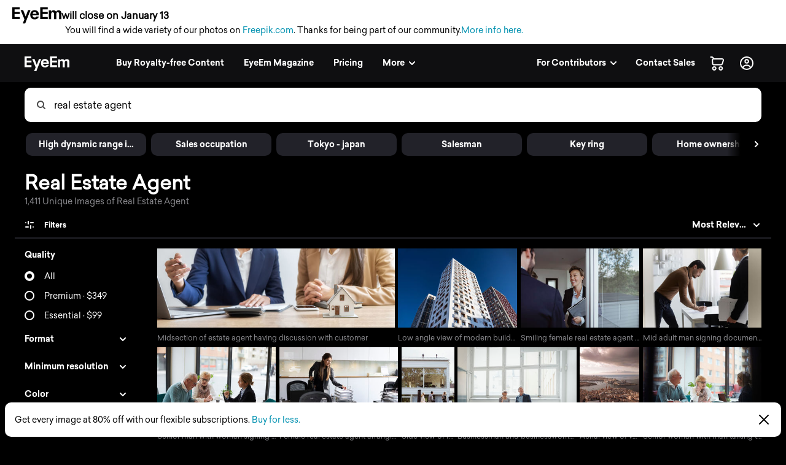

--- FILE ---
content_type: text/html; charset=utf-8
request_url: https://www.eyeem.com/search/pictures/real%20estate%20agent
body_size: 90230
content:
<!doctype html>
    <html lang="en">
      <head>
        <title data-rh="true">Real Estate Agent pictures | Curated Photography on EyeEm</title>
        <meta charset="utf-8">
        <meta http-equiv="Content-Type" content="text/html; charset=UTF-8">
        <meta http-equiv="X-UA-Compatible" content="IE=Edge"/>
        <meta name="viewport" content="width=device-width, initial-scale=1.0, maximum-scale=1.0, user-scalable=no" />
        <meta name="google" value="notranslate" />
        <link rel="icon" href="/favicon.ico" />
        <meta data-rh="true" name="twitter:title" content="EyeEm"/><meta data-rh="true" property="al:android:package" content="com.baseapp.eyeem"/><meta data-rh="true" property="al:android:app_name" content="EyeEm"/><meta data-rh="true" property="al:ios:app_store_id" content="445638931"/><meta data-rh="true" property="al:ios:app_name" content="EyeEm"/><meta data-rh="true" property="og:site_name" content="EyeEm"/><meta data-rh="true" property="og:url" content="https://www.eyeem.com/search/pictures/real%20estate%20agent"/><meta data-rh="true" property="og:ttl" content="2419200"/><meta data-rh="true" property="fb:app_id" content="138146182878222"/><meta data-rh="true" property="twitter:site" content="@eyeem"/><meta data-rh="true" property="twitter:app:name:iphone" content="EyeEm"/><meta data-rh="true" property="twitter:app:id:iphone" content="445638931"/><meta data-rh="true" property="twitter:app:name:ipad" content="EyeEm"/><meta data-rh="true" property="twitter:app:id:ipad" content="445638931"/><meta data-rh="true" property="twitter:app:name:googleplay" content="EyeEm"/><meta data-rh="true" property="twitter:app:id:googleplay" content="com.baseapp.eyeem"/><meta data-rh="true" property="msapplication-TileColor" content="#111111"/><meta data-rh="true" property="msapplication-TileImage" content="/node-static/img/appBanner/android@2x.png"/><meta data-rh="true" name="google-site-verification" content="mNC3Covva-oRPz5lcPsuoGPDZEFqdNrHq4X5qPo3Jio"/><meta data-rh="true" property="og:title" content="Real Estate Agent pictures | Curated Photography on EyeEm"/><meta data-rh="true" property="twitter:title" content="Real Estate Agent pictures | Curated Photography on EyeEm"/><meta data-rh="true" name="description" content="Discover unique Real Estate Agent Photography with EyeEm – Find curated visual collections with millions of royalty-free pictures from outstanding photographers."/><meta data-rh="true" property="og:description" content="Discover unique Real Estate Agent Photography with EyeEm – Find curated visual collections with millions of royalty-free pictures from outstanding photographers."/><meta data-rh="true" name="robots" content="index, follow"/><meta data-rh="true" property="og:image" content="https://cdn.eyeem.com/thumb/d32a7ad3a5958e9a0801c73381341e87caea2df1-1614276008054/640/480"/><link data-rh="true" rel="preload" href="/node-static/fonts/sailec/SailecBold.woff" as="font" type="font/woff" crossOrigin=""/><link data-rh="true" rel="preload" href="/node-static/fonts/sailec/SailecRegular.woff" as="font" type="font/woff" crossOrigin=""/><link data-rh="true" rel="next" href="https://www.eyeem.com/search/pictures/real%20estate%20agent?page=2"/><link data-rh="true" rel="canonical" href="https://www.eyeem.com/search/pictures/real%20estate%20agent"/>
        <link rel="stylesheet" type="text/css" href="/node-static/css/client.79f6b3de8115e0d2e6e6.css" />

  
          <link type="text/css" href="/node-static/css/adyen.css" rel="preload" as="style" />

          <link rel="stylesheet" type="text/css" href="/node-static/css/adyen.css" />

        
  
        <style data-styled="ejZfYb hKdntt bqIrWs dfOpYy fnEMXy kKlMvH boStok fhPkiN hATwyF iRRVBe ftavzl faJvFa dMohSR dojRug bpEfpd tzEGr eqzGkr" data-styled-version="4.4.1">
/* sc-component-id: styledText__StyledText-sc-1d7of2u-0 */
.tzEGr{display:block;-webkit-letter-spacing:0px;-moz-letter-spacing:0px;-ms-letter-spacing:0px;letter-spacing:0px;text-align:left;color:#ffffff;fill:#ffffff;text-transform:none;font-size:14px;line-height:22px;-webkit-text-decoration:none;text-decoration:none;margin:0;margin-bottom:11px;margin-top:0px;cursor:pointer;-webkit-transition:color 0.2s ease-out;transition:color 0.2s ease-out;font-weight:300;font-family:"Sailec Regular",sans-serif;} .tzEGr:focus,.tzEGr:hover{color:#cccccc;fill:#cccccc;} .tzEGr:active{color:#cccccc;fill:#cccccc;} .tzEGr:focus{outline:none;} .tzEGr:last-child{margin-bottom:0;} @media (min-width:40.0625em){.tzEGr{font-size:14px;line-height:22px;margin-bottom:11px;margin-top:0px;}} @media (min-width:48.0625em){.tzEGr{font-size:14px;line-height:22px;margin-bottom:11px;margin-top:0px;}} @media (min-width:64.0625em){.tzEGr{font-size:14px;line-height:22px;margin-bottom:11px;margin-top:0px;}}
/* sc-component-id: sc-global-915803901 */
@font-face{font-family:'Sailec Regular';src:url('/node-static/fonts/sailec/SailecRegular.eot?#iefix');src:url('/node-static/fonts/sailec/SailecRegular.eot?#iefix') format('eot'),url('/node-static/fonts/sailec/SailecRegular.woff') format('woff'),url('/node-static/fonts/sailec/SailecRegular.ttf') format('truetype'),url('/node-static/fonts/sailec/SailecRegular.svg#48d599a6-92b5-4d43-a4ac-8959f6971853') format('svg');} @font-face{font-family:'Sailec Bold';src:url('/node-static/fonts/sailec/SailecBold.eot?#iefix');src:url('/node-static/fonts/sailec/SailecBold.eot?#iefix') format('eot'),url('/node-static/fonts/sailec/SailecBold.woff') format('woff'),url('/node-static/fonts/sailec/SailecBold.ttf') format('truetype'),url('/node-static/fonts/sailec/SailecBold.svg#25e09910-ffc3-4fc4-b0d1-db9a95dface8') format('svg');} @font-face{font-family:'Sailec Light';src:url('/node-static/fonts/sailec/sailec-light.eot?#iefix');src:url('/node-static/fonts/sailec/sailec-light.eot?#iefix') format('eot'),url('/node-static/fonts/sailec/sailec-light.woff') format('woff'),url('/node-static/fonts/sailec/sailec-light.ttf') format('truetype'),url('/node-static/fonts/sailec/sailec-light.svg#48d599a6-92b5-4d43-a4ac-8959f6971853') format('svg');} html{line-height:1.15;-webkit-text-size-adjust:100%;} body{margin:0;} h1{font-size:2em;margin:0.67em 0;} hr{box-sizing:content-box;height:0;overflow:visible;} pre{font-family:monospace,monospace;font-size:1em;} a{background-color:transparent;} abbr[title]{border-bottom:none;-webkit-text-decoration:underline;text-decoration:underline;-webkit-text-decoration:underline dotted;text-decoration:underline dotted;} b,strong{font-weight:bolder;} code,kbd,samp{font-family:monospace,monospace;font-size:1em;} small{font-size:80%;} sub,sup{font-size:75%;line-height:0;position:relative;vertical-align:baseline;} sub{bottom:-0.25em;} sup{top:-0.5em;} img{border-style:none;} button,input,optgroup,select,textarea{font-family:inherit;font-size:100%;line-height:1.15;margin:0;} button,input{overflow:visible;} button,select{text-transform:none;} button,[type="button"],[type="reset"],[type="submit"]{-webkit-appearance:button;} button::-moz-focus-inner,[type="button"]::-moz-focus-inner,[type="reset"]::-moz-focus-inner,[type="submit"]::-moz-focus-inner{border-style:none;padding:0;} button:-moz-focusring,[type="button"]:-moz-focusring,[type="reset"]:-moz-focusring,[type="submit"]:-moz-focusring{outline:1px dotted ButtonText;} fieldset{padding:0.35em 0.75em 0.625em;} legend{box-sizing:border-box;color:inherit;display:table;max-width:100%;padding:0;white-space:normal;} progress{vertical-align:baseline;} textarea{overflow:auto;} [type="checkbox"],[type="radio"]{box-sizing:border-box;padding:0;} [type="number"]::-webkit-inner-spin-button,[type="number"]::-webkit-outer-spin-button{height:auto;} [type="search"]{-webkit-appearance:textfield;outline-offset:-2px;} [type="search"]::-webkit-search-decoration{-webkit-appearance:none;} ::-webkit-file-upload-button{-webkit-appearance:button;font:inherit;} details{display:block;} summary{display:list-item;} template{display:none;} [hidden]{display:none;} body{font-family:'Sailec Regular',sans-serif;} *,*:before,*:after{box-sizing:border-box;-webkit-text-decoration:none;text-decoration:none;} *:focus{outline:none;} *{-webkit-tap-highlight-color:transparent;} html{-ms-overflow-style:-ms-autohiding-scrollbar;} body{min-width:320px;-webkit-overflow-scrolling:touch;} html:not([data-wf-domain]) body,#stage nav{-webkit-font-smoothing:antialiased;-moz-osx-font-smoothing:grayscale;} img:-moz-loading{visibility:hidden;} input:-webkit-autofill{-webkit-box-shadow:none;} ul{margin:0;padding:0;list-style-type:none;} .transition_dropdown-enter{-webkit-animation:jKmAUp 0.5s;animation:jKmAUp 0.5s;-webkit-animation-fill-mode:both;animation-fill-mode:both;} .transition_dropdown-exit{opacity:1;-webkit-transition:opacity 0.1s ease,-webkit-transform 0.15s ease;-webkit-transition:opacity 0.1s ease,transform 0.15s ease;transition:opacity 0.1s ease,transform 0.15s ease;-webkit-transform:translateY(0);-ms-transform:translateY(0);transform:translateY(0);} .transition_dropdown-exit.transition_dropdown-exit-active{opacity:0;-webkit-transform:translateY(-44px);-ms-transform:translateY(-44px);transform:translateY(-44px);} .transition_slideUp-enter{opacity:0;-webkit-transform:translateY(100%);-ms-transform:translateY(100%);transform:translateY(100%);} .transition_slideUp-enter.transition_slideUp-enter-active{opacity:1;-webkit-transform:translateY(0%);-ms-transform:translateY(0%);transform:translateY(0%);-webkit-transition:-webkit-transform 200ms ease-in-out,opacity 200ms ease-in-out;-webkit-transition:transform 200ms ease-in-out,opacity 200ms ease-in-out;transition:transform 200ms ease-in-out,opacity 200ms ease-in-out;} .transition_slideUp-exit{opacity:1;-webkit-transform:translateY(0%);-ms-transform:translateY(0%);transform:translateY(0%);} .transition_slideUp-exit.transition_slideUp-exit-active{-webkit-transition:-webkit-transform 200ms ease-in-out,opacity 200ms ease-in-out;-webkit-transition:transform 200ms ease-in-out,opacity 200ms ease-in-out;transition:transform 200ms ease-in-out,opacity 200ms ease-in-out;-webkit-transform:translateY(100%);-ms-transform:translateY(100%);transform:translateY(100%);opacity:0;} #nav-stage{height:0;} #nav-stage nav{position:fixed;top:0;right:0;} @media (min-width:853px){body.closure-banner-shown #nav-stage{height:calc(65px + 56px);}body.closure-banner-shown #nav-stage nav{top:65px;}body.closure-banner-shown .closure-banner{position:fixed;z-index:1001;margin-bottom:0;}} @media (max-width:852px){body.closure-banner-shown #nav-stage{height:auto;}body.closure-banner-shown #nav-stage nav{position:relative;top:0;}body.closure-banner-shown .closure-banner{position:relative;z-index:12;}}
/* sc-component-id: sc-bdVaJa */
.ftavzl:before{position:absolute;top:0;right:0;bottom:0;left:0;z-index:2;content:'';opacity:1;}
/* sc-component-id: sc-cSHVUG */
.ejZfYb{-webkit-flex:1 1 auto;-ms-flex:1 1 auto;flex:1 1 auto;width:calc( 100% - 64px );}
/* sc-component-id: sc-hMqMXs */
.fnEMXy{-webkit-transition:fill 0.2s ease-in-out;transition:fill 0.2s ease-in-out;fill:rgba(0,0,0,.7);width:14px;height:14px;}
/* sc-component-id: sc-eHgmQL */
.dfOpYy{pointer-events:auto;fill:#ffffff;}
/* sc-component-id: sc-jWBwVP */
.dMohSR{max-width:1200px;}
/* sc-component-id: sc-brqgnP */
.faJvFa{background-color:#000000;width:100%;}
/* sc-component-id: sc-jAaTju */
.eqzGkr{width:30px;height:30px;display:-webkit-box;display:-webkit-flex;display:-ms-flexbox;display:flex;-webkit-box-pack:center;-webkit-justify-content:center;-ms-flex-pack:center;justify-content:center;-webkit-align-items:center;-webkit-box-align:center;-ms-flex-align:center;align-items:center;margin-right:12px;}
/* sc-component-id: sc-jDwBTQ */
.dojRug{margin:0;text-overflow:ellipsis;overflow:hidden;white-space:nowrap;padding:0 12px 12px 0;} @media (min-width:1025px){.dojRug{padding:12px;}}.bpEfpd{margin-right:16px;font-size:12px;margin-bottom:0;margin:0;text-overflow:ellipsis;overflow:hidden;white-space:nowrap;padding:0 12px 12px 0;} @media (min-width:1025px){.bpEfpd{padding:12px;}}
/* sc-component-id: sc-fBuWsC */
.bqIrWs{display:-webkit-box;display:-webkit-flex;display:-ms-flexbox;display:flex;margin-top:2px;}
/* sc-component-id: sc-dVhcbM */
.hKdntt{position:relative;display:-webkit-box;display:-webkit-flex;display:-ms-flexbox;display:flex;-webkit-box-pack:justify;-webkit-justify-content:space-between;-ms-flex-pack:justify;justify-content:space-between;top:0;z-index:11;margin-bottom:0;height:64px;background-color:#111111;display:-webkit-box;display:-webkit-flex;display:-ms-flexbox;display:flex;height:64px;-webkit-box-pack:justify;-webkit-justify-content:space-between;-ms-flex-pack:justify;justify-content:space-between;left:0;margin-bottom:0;position:relative;top:0;-webkit-transition:background-color 0.2s ease-in,left 0.2s ease-in;transition:background-color 0.2s ease-in,left 0.2s ease-in;z-index:11;} @media (min-width:641px){.hKdntt{left:0;position:relative;top:0;right:0;}}
/* sc-component-id: sc-bbmXgH */
.iRRVBe > div{overflow:hidden !important;}
/* sc-component-id: sc-gGBfsJ */
.hATwyF{position:relative;}
/* sc-component-id: sc-jnlKLf */
.boStok{top:0;} .boStok.search_sidebar-sticky{position:fixed;top:64px;left:0px;bottom:0;overflow:scroll;}
/* sc-component-id: sc-fYxtnH */
.kKlMvH{position:relative;float:left;}</style><style data-styled="jKmAUp" data-styled-version="4.4.1">
/* sc-component-id: sc-keyframes-jKmAUp */
@-webkit-keyframes jKmAUp{0%{opacity:0;-webkit-transform:translateY(-45px);-ms-transform:translateY(-45px);transform:translateY(-45px);}25%{opacity:1;-webkit-transform:translateY(3px);-ms-transform:translateY(3px);transform:translateY(3px);}80%{-webkit-transform:translateY(0);-ms-transform:translateY(0);transform:translateY(0);}} @keyframes jKmAUp{0%{opacity:0;-webkit-transform:translateY(-45px);-ms-transform:translateY(-45px);transform:translateY(-45px);}25%{opacity:1;-webkit-transform:translateY(3px);-ms-transform:translateY(3px);transform:translateY(3px);}80%{-webkit-transform:translateY(0);-ms-transform:translateY(0);transform:translateY(0);}}</style>
        
        <script type="text/javascript">
          window.dataLayer = [{"pageInstanceID":"desktop.search-photo.production","page":{"pageStatus":"loggedOut","pageName":"search-photo","destinationURL":"/search/pictures/real%20estate%20agent","referringURL":"https://www.eyeem.com","sysEnv":"desktop","version":"1.0","language":"en","geoRegion":"US","category":{"primaryCategory":"community","subCategory1":"search-photo"},"searchTermApi":"","pageOption":"pageIndex=1","contentOwner":"unknown"},"user":{"profile":{"profileInfo":{"profileId":"","userName":"","marketContributor":"unknown"}},"experiments":{}}}];
        </script>
      </head>

       <body class="search search-pictures pictures-real%20estate%20agent">
        <noscript><iframe src="//www.googletagmanager.com/ns.html?id=GTM-KD7F4V" height="0" width="0" style="display:none;visibility:hidden"></iframe></noscript>
    <script>(function(w,d,s,l,i){w[l]=w[l]||[];w[l].push({'gtm.start':
    new Date().getTime(),event:'gtm.js'});var f=d.getElementsByTagName(s)[0],
    j=d.createElement(s),dl=l!='dataLayer'?'&l='+l:'';j.async=true;j.src=
    '//www.googletagmanager.com/gtm.js?id='+i+dl;f.parentNode.insertBefore(j,f);
    })(window,document,'script','dataLayer','GTM-KD7F4V');</script><noscript><iframe src="//www.googletagmanager.com/ns.html?id=GTM-K8F7SRP9" height="0" width="0" style="display:none;visibility:hidden"></iframe></noscript>
    <script>(function(w,d,s,l,i){w[l]=w[l]||[];w[l].push({'gtm.start':
    new Date().getTime(),event:'gtm.js'});var f=d.getElementsByTagName(s)[0],
    j=d.createElement(s),dl=l!='dataLayer'?'&l='+l:'';j.async=true;j.src=
    '//www.googletagmanager.com/gtm.js?id='+i+dl;f.parentNode.insertBefore(j,f);
    })(window,document,'script','dataLayer','GTM-K8F7SRP9');</script>
        <div id="stage">
<style data-styled="ejZfYb hKdntt bqIrWs dfOpYy fnEMXy kKlMvH boStok fhPkiN hATwyF iRRVBe ftavzl faJvFa dMohSR dojRug bpEfpd tzEGr eqzGkr" data-styled-version="4.4.1" data-styled-streamed="true">
/* sc-component-id: styledText__StyledText-sc-1d7of2u-0 */
.tzEGr{display:block;-webkit-letter-spacing:0px;-moz-letter-spacing:0px;-ms-letter-spacing:0px;letter-spacing:0px;text-align:left;color:#ffffff;fill:#ffffff;text-transform:none;font-size:14px;line-height:22px;-webkit-text-decoration:none;text-decoration:none;margin:0;margin-bottom:11px;margin-top:0px;cursor:pointer;-webkit-transition:color 0.2s ease-out;transition:color 0.2s ease-out;font-weight:300;font-family:"Sailec Regular",sans-serif;} .tzEGr:focus,.tzEGr:hover{color:#cccccc;fill:#cccccc;} .tzEGr:active{color:#cccccc;fill:#cccccc;} .tzEGr:focus{outline:none;} .tzEGr:last-child{margin-bottom:0;} @media (min-width:40.0625em){.tzEGr{font-size:14px;line-height:22px;margin-bottom:11px;margin-top:0px;}} @media (min-width:48.0625em){.tzEGr{font-size:14px;line-height:22px;margin-bottom:11px;margin-top:0px;}} @media (min-width:64.0625em){.tzEGr{font-size:14px;line-height:22px;margin-bottom:11px;margin-top:0px;}}
/* sc-component-id: sc-global-915803901 */
@font-face{font-family:'Sailec Regular';src:url('/node-static/fonts/sailec/SailecRegular.eot?#iefix');src:url('/node-static/fonts/sailec/SailecRegular.eot?#iefix') format('eot'),url('/node-static/fonts/sailec/SailecRegular.woff') format('woff'),url('/node-static/fonts/sailec/SailecRegular.ttf') format('truetype'),url('/node-static/fonts/sailec/SailecRegular.svg#48d599a6-92b5-4d43-a4ac-8959f6971853') format('svg');} @font-face{font-family:'Sailec Bold';src:url('/node-static/fonts/sailec/SailecBold.eot?#iefix');src:url('/node-static/fonts/sailec/SailecBold.eot?#iefix') format('eot'),url('/node-static/fonts/sailec/SailecBold.woff') format('woff'),url('/node-static/fonts/sailec/SailecBold.ttf') format('truetype'),url('/node-static/fonts/sailec/SailecBold.svg#25e09910-ffc3-4fc4-b0d1-db9a95dface8') format('svg');} @font-face{font-family:'Sailec Light';src:url('/node-static/fonts/sailec/sailec-light.eot?#iefix');src:url('/node-static/fonts/sailec/sailec-light.eot?#iefix') format('eot'),url('/node-static/fonts/sailec/sailec-light.woff') format('woff'),url('/node-static/fonts/sailec/sailec-light.ttf') format('truetype'),url('/node-static/fonts/sailec/sailec-light.svg#48d599a6-92b5-4d43-a4ac-8959f6971853') format('svg');} html{line-height:1.15;-webkit-text-size-adjust:100%;} body{margin:0;} h1{font-size:2em;margin:0.67em 0;} hr{box-sizing:content-box;height:0;overflow:visible;} pre{font-family:monospace,monospace;font-size:1em;} a{background-color:transparent;} abbr[title]{border-bottom:none;-webkit-text-decoration:underline;text-decoration:underline;-webkit-text-decoration:underline dotted;text-decoration:underline dotted;} b,strong{font-weight:bolder;} code,kbd,samp{font-family:monospace,monospace;font-size:1em;} small{font-size:80%;} sub,sup{font-size:75%;line-height:0;position:relative;vertical-align:baseline;} sub{bottom:-0.25em;} sup{top:-0.5em;} img{border-style:none;} button,input,optgroup,select,textarea{font-family:inherit;font-size:100%;line-height:1.15;margin:0;} button,input{overflow:visible;} button,select{text-transform:none;} button,[type="button"],[type="reset"],[type="submit"]{-webkit-appearance:button;} button::-moz-focus-inner,[type="button"]::-moz-focus-inner,[type="reset"]::-moz-focus-inner,[type="submit"]::-moz-focus-inner{border-style:none;padding:0;} button:-moz-focusring,[type="button"]:-moz-focusring,[type="reset"]:-moz-focusring,[type="submit"]:-moz-focusring{outline:1px dotted ButtonText;} fieldset{padding:0.35em 0.75em 0.625em;} legend{box-sizing:border-box;color:inherit;display:table;max-width:100%;padding:0;white-space:normal;} progress{vertical-align:baseline;} textarea{overflow:auto;} [type="checkbox"],[type="radio"]{box-sizing:border-box;padding:0;} [type="number"]::-webkit-inner-spin-button,[type="number"]::-webkit-outer-spin-button{height:auto;} [type="search"]{-webkit-appearance:textfield;outline-offset:-2px;} [type="search"]::-webkit-search-decoration{-webkit-appearance:none;} ::-webkit-file-upload-button{-webkit-appearance:button;font:inherit;} details{display:block;} summary{display:list-item;} template{display:none;} [hidden]{display:none;} body{font-family:'Sailec Regular',sans-serif;} *,*:before,*:after{box-sizing:border-box;-webkit-text-decoration:none;text-decoration:none;} *:focus{outline:none;} *{-webkit-tap-highlight-color:transparent;} html{-ms-overflow-style:-ms-autohiding-scrollbar;} body{min-width:320px;-webkit-overflow-scrolling:touch;} html:not([data-wf-domain]) body,#stage nav{-webkit-font-smoothing:antialiased;-moz-osx-font-smoothing:grayscale;} img:-moz-loading{visibility:hidden;} input:-webkit-autofill{-webkit-box-shadow:none;} ul{margin:0;padding:0;list-style-type:none;} .transition_dropdown-enter{-webkit-animation:jKmAUp 0.5s;animation:jKmAUp 0.5s;-webkit-animation-fill-mode:both;animation-fill-mode:both;} .transition_dropdown-exit{opacity:1;-webkit-transition:opacity 0.1s ease,-webkit-transform 0.15s ease;-webkit-transition:opacity 0.1s ease,transform 0.15s ease;transition:opacity 0.1s ease,transform 0.15s ease;-webkit-transform:translateY(0);-ms-transform:translateY(0);transform:translateY(0);} .transition_dropdown-exit.transition_dropdown-exit-active{opacity:0;-webkit-transform:translateY(-44px);-ms-transform:translateY(-44px);transform:translateY(-44px);} .transition_slideUp-enter{opacity:0;-webkit-transform:translateY(100%);-ms-transform:translateY(100%);transform:translateY(100%);} .transition_slideUp-enter.transition_slideUp-enter-active{opacity:1;-webkit-transform:translateY(0%);-ms-transform:translateY(0%);transform:translateY(0%);-webkit-transition:-webkit-transform 200ms ease-in-out,opacity 200ms ease-in-out;-webkit-transition:transform 200ms ease-in-out,opacity 200ms ease-in-out;transition:transform 200ms ease-in-out,opacity 200ms ease-in-out;} .transition_slideUp-exit{opacity:1;-webkit-transform:translateY(0%);-ms-transform:translateY(0%);transform:translateY(0%);} .transition_slideUp-exit.transition_slideUp-exit-active{-webkit-transition:-webkit-transform 200ms ease-in-out,opacity 200ms ease-in-out;-webkit-transition:transform 200ms ease-in-out,opacity 200ms ease-in-out;transition:transform 200ms ease-in-out,opacity 200ms ease-in-out;-webkit-transform:translateY(100%);-ms-transform:translateY(100%);transform:translateY(100%);opacity:0;} #nav-stage{height:0;} #nav-stage nav{position:fixed;top:0;right:0;} @media (min-width:853px){body.closure-banner-shown #nav-stage{height:calc(65px + 56px);}body.closure-banner-shown #nav-stage nav{top:65px;}body.closure-banner-shown .closure-banner{position:fixed;z-index:1001;margin-bottom:0;}} @media (max-width:852px){body.closure-banner-shown #nav-stage{height:auto;}body.closure-banner-shown #nav-stage nav{position:relative;top:0;}body.closure-banner-shown .closure-banner{position:relative;z-index:12;}}
/* sc-component-id: sc-bdVaJa */
.ftavzl:before{position:absolute;top:0;right:0;bottom:0;left:0;z-index:2;content:'';opacity:1;}
/* sc-component-id: sc-cSHVUG */
.ejZfYb{-webkit-flex:1 1 auto;-ms-flex:1 1 auto;flex:1 1 auto;width:calc( 100% - 64px );}
/* sc-component-id: sc-hMqMXs */
.fnEMXy{-webkit-transition:fill 0.2s ease-in-out;transition:fill 0.2s ease-in-out;fill:rgba(0,0,0,.7);width:14px;height:14px;}
/* sc-component-id: sc-eHgmQL */
.dfOpYy{pointer-events:auto;fill:#ffffff;}
/* sc-component-id: sc-jWBwVP */
.dMohSR{max-width:1200px;}
/* sc-component-id: sc-brqgnP */
.faJvFa{background-color:#000000;width:100%;}
/* sc-component-id: sc-jAaTju */
.eqzGkr{width:30px;height:30px;display:-webkit-box;display:-webkit-flex;display:-ms-flexbox;display:flex;-webkit-box-pack:center;-webkit-justify-content:center;-ms-flex-pack:center;justify-content:center;-webkit-align-items:center;-webkit-box-align:center;-ms-flex-align:center;align-items:center;margin-right:12px;}
/* sc-component-id: sc-jDwBTQ */
.dojRug{margin:0;text-overflow:ellipsis;overflow:hidden;white-space:nowrap;padding:0 12px 12px 0;} @media (min-width:1025px){.dojRug{padding:12px;}}.bpEfpd{margin-right:16px;font-size:12px;margin-bottom:0;margin:0;text-overflow:ellipsis;overflow:hidden;white-space:nowrap;padding:0 12px 12px 0;} @media (min-width:1025px){.bpEfpd{padding:12px;}}
/* sc-component-id: sc-fBuWsC */
.bqIrWs{display:-webkit-box;display:-webkit-flex;display:-ms-flexbox;display:flex;margin-top:2px;}
/* sc-component-id: sc-dVhcbM */
.hKdntt{position:relative;display:-webkit-box;display:-webkit-flex;display:-ms-flexbox;display:flex;-webkit-box-pack:justify;-webkit-justify-content:space-between;-ms-flex-pack:justify;justify-content:space-between;top:0;z-index:11;margin-bottom:0;height:64px;background-color:#111111;display:-webkit-box;display:-webkit-flex;display:-ms-flexbox;display:flex;height:64px;-webkit-box-pack:justify;-webkit-justify-content:space-between;-ms-flex-pack:justify;justify-content:space-between;left:0;margin-bottom:0;position:relative;top:0;-webkit-transition:background-color 0.2s ease-in,left 0.2s ease-in;transition:background-color 0.2s ease-in,left 0.2s ease-in;z-index:11;} @media (min-width:641px){.hKdntt{left:0;position:relative;top:0;right:0;}}
/* sc-component-id: sc-bbmXgH */
.iRRVBe > div{overflow:hidden !important;}
/* sc-component-id: sc-gGBfsJ */
.hATwyF{position:relative;}
/* sc-component-id: sc-jnlKLf */
.boStok{top:0;} .boStok.search_sidebar-sticky{position:fixed;top:64px;left:0px;bottom:0;overflow:scroll;}
/* sc-component-id: sc-fYxtnH */
.kKlMvH{position:relative;float:left;}</style><style data-styled="jKmAUp" data-styled-version="4.4.1" data-styled-streamed="true">
/* sc-component-id: sc-keyframes-jKmAUp */
@-webkit-keyframes jKmAUp{0%{opacity:0;-webkit-transform:translateY(-45px);-ms-transform:translateY(-45px);transform:translateY(-45px);}25%{opacity:1;-webkit-transform:translateY(3px);-ms-transform:translateY(3px);transform:translateY(3px);}80%{-webkit-transform:translateY(0);-ms-transform:translateY(0);transform:translateY(0);}} @keyframes jKmAUp{0%{opacity:0;-webkit-transform:translateY(-45px);-ms-transform:translateY(-45px);transform:translateY(-45px);}25%{opacity:1;-webkit-transform:translateY(3px);-ms-transform:translateY(3px);transform:translateY(3px);}80%{-webkit-transform:translateY(0);-ms-transform:translateY(0);transform:translateY(0);}}</style><div class="reactRoot"><div><style data-emotion="css 13udsys">.css-13udsys{height:100%;}</style><style data-emotion="css oltb8n">.css-oltb8n{-webkit-box-pack:stretch;-ms-flex-pack:stretch;-webkit-justify-content:stretch;justify-content:stretch;-webkit-flex-direction:row;-ms-flex-direction:row;flex-direction:row;height:100%;}</style><style data-emotion="css 1gl51ee">.css-1gl51ee{box-sizing:border-box;margin:0;min-width:0;display:-webkit-box;display:-webkit-flex;display:-ms-flexbox;display:flex;-webkit-box-pack:stretch;-ms-flex-pack:stretch;-webkit-justify-content:stretch;justify-content:stretch;-webkit-flex-direction:row;-ms-flex-direction:row;flex-direction:row;height:100%;}</style><div class="e121ggd60 css-1gl51ee"><div class="sc-cSHVUG ejZfYb css-13wylk3 eqclr3s0"><style data-emotion="css 1g9tb01">.css-1g9tb01{background:#ffffff;background-color:#ffffff;padding:12px 20px;position:-webkit-sticky;position:sticky;top:0;left:0;right:0;width:100%;z-index:12;box-sizing:border-box;margin:0;margin-bottom:-1px;display:block;}</style><div class="closure-banner css-1g9tb01 etd6ph13"><style data-emotion="css 14iuswm">.css-14iuswm{display:-webkit-box;display:-webkit-flex;display:-ms-flexbox;display:flex;-webkit-flex-direction:column;-ms-flex-direction:column;flex-direction:column;gap:2px;font-size:14px;line-height:1.5;color:#000;max-width:1400px;}</style><div class="css-14iuswm etd6ph12"><style data-emotion="css 1pi78hi">.css-1pi78hi{display:-webkit-box;display:-webkit-flex;display:-ms-flexbox;display:flex;-webkit-align-items:center;-webkit-box-align:center;-ms-flex-align:center;align-items:center;gap:6px;}</style><div class="css-1pi78hi etd6ph11"><svg width="80" height="27" viewBox="0 0 80 27" fill="none" xmlns="http://www.w3.org/2000/svg" style="width:80px;height:27px;flex-shrink:0"><path d="M25.646 4.6137L21.7995 15.0685L17.7819 4.6137H13.657L19.7885 19.3973L17.0236 26.3014H21.0499L23.8499 19.0553L29.589 4.61151H25.646V4.6137ZM3.8663 3.36438H12.0964V0H0V19.0718H12.2225V15.7074H3.8663V10.7211H12.2225V7.47836H3.8663V3.36438ZM42.0986 7.33918C41.4521 6.38575 40.6367 5.68438 39.6471 5.24274C38.6575 4.8 37.5452 4.57863 36.3112 4.57863C34.2323 4.57863 32.5414 5.23397 31.2373 6.54356C29.9353 7.85534 29.2833 9.73918 29.2833 12.1951C29.2833 14.8142 30.0066 16.7079 31.4499 17.8718C32.8932 19.0334 34.5578 19.6142 36.4471 19.6142C38.7332 19.6142 40.5129 18.9129 41.7841 17.5342C42.5994 16.6663 43.0586 15.8301 43.1584 14.9589H39.3721C39.2078 15.3483 38.9449 15.6883 38.6093 15.9452C38.0789 16.3803 37.3929 16.6027 36.549 16.6027C35.7512 16.6027 35.0696 16.4307 34.5041 16.0745C33.5726 15.5025 33.0773 14.4592 33.0203 13.0882H43.3523C43.3699 11.8422 43.3304 10.9249 43.2296 10.2718C43.0564 9.16164 42.6795 8.18301 42.1008 7.33918H42.0986ZM33.1101 10.594C33.2449 9.72274 33.5748 8.96329 34.0986 8.42411C34.6225 7.88274 35.3589 7.62411 36.3123 7.62411C37.189 7.62411 37.92 7.86192 38.5118 8.37151C39.1036 8.88 39.4323 9.59671 39.5014 10.594H33.1101ZM79.8685 8.25973C79.7304 7.53863 79.4608 6.93151 79.0619 6.43726C78.5688 5.83014 78.0164 5.40493 77.4093 5.16164C76.8222 4.92375 76.1951 4.80025 75.5616 4.79781C74.6247 4.79781 73.7753 4.99288 73.0115 5.38301C72.2915 5.77315 71.6877 6.38466 71.2033 7.21753C70.9466 6.55477 70.5253 5.96831 69.9792 5.51342C69.3107 5.03781 68.434 4.7989 67.349 4.7989C66.2049 4.7989 65.2625 5.07616 64.5436 5.63178C64.1337 5.94411 63.7293 6.46904 63.2307 7.20548V5.11233H59.6142V19.3205H63.3556V10.7551C63.3556 9.98356 63.4805 9.40274 63.6811 9.0126C64.0427 8.32767 64.766 7.98466 65.8258 7.98466C66.7375 7.98466 67.3732 8.32767 67.6855 9.0126C67.8586 9.39397 67.9704 10.0055 67.9704 10.846V19.3205H71.7107V10.846C71.7107 10.2137 71.7896 9.67123 71.989 9.22082C72.3814 8.37041 73.0784 7.9463 74.1019 7.9463C74.9863 7.9463 75.6033 8.27507 75.9321 8.93589C76.1074 9.28219 76.2016 9.72493 76.2016 10.2619V19.3216H79.9737L80 10.3671C80 9.44877 79.9562 8.73425 79.8685 8.25863V8.25973ZM49.3874 3.36438H57.7436V0H45.5233V19.0718H57.8707V15.7074H49.3885V10.7211H57.8707V7.47836H49.3885L49.3874 3.36438Z" fill="black"></path></svg><span style="font-weight:700;font-size:16px">will close on January 13</span></div><style data-emotion="css 105bis4">.css-105bis4{display:-webkit-box;display:-webkit-flex;display:-ms-flexbox;display:flex;-webkit-align-items:center;-webkit-box-align:center;-ms-flex-align:center;align-items:center;gap:4px;-webkit-box-flex-wrap:wrap;-webkit-flex-wrap:wrap;-ms-flex-wrap:wrap;flex-wrap:wrap;margin-left:86px;}</style><div class="css-105bis4 etd6ph10"><span>You will find a wide variety of our photos on <a href="https://www.freepik.com" style="color:#0091b0;text-decoration:none">Freepik.com</a>. Thanks for being part of our community.</span> <a href="https://support.freepik.com/s/article/EyeEm-closure?language=en_US" target="_blank" style="color:#0091b0;text-decoration:none">More info here.</a></div></div></div><style data-emotion="css-global k7zd1o"></style><style data-emotion="css dw3vlk">.css-dw3vlk{background-color:#0F0F11!important;padding-left:20px;padding-right:20px;width:100%;}.css-dw3vlk:after{position:absolute;content:'';height:1px;width:100%;-webkit-transition:background-color 0.2s ease;transition:background-color 0.2s ease;background-color:black;bottom:0;left:0;}@media (min-width: 641px){.css-dw3vlk{padding-left:32px;padding-right:32px;}}@media (min-width: 1025px){.css-dw3vlk{padding-left:40px;padding-right:40px;}}</style><nav class="sc-dVhcbM hKdntt css-dw3vlk eldzdcy2"><style data-emotion="css 1iff5yk">.css-1iff5yk{-webkit-align-items:center;-webkit-box-align:center;-ms-flex-align:center;align-items:center;-webkit-box-pack:justify;-webkit-justify-content:space-between;justify-content:space-between;width:100%;}</style><style data-emotion="css 1q0t0ec">.css-1q0t0ec{box-sizing:border-box;margin:0;min-width:0;display:-webkit-box;display:-webkit-flex;display:-ms-flexbox;display:flex;-webkit-align-items:center;-webkit-box-align:center;-ms-flex-align:center;align-items:center;-webkit-box-pack:justify;-webkit-justify-content:space-between;justify-content:space-between;width:100%;}</style><div class="css-1q0t0ec"><style data-emotion="css s5xdrg">.css-s5xdrg{display:-webkit-box;display:-webkit-flex;display:-ms-flexbox;display:flex;-webkit-align-items:center;-webkit-box-align:center;-ms-flex-align:center;align-items:center;}</style><ul class="css-s5xdrg eldzdcy0"><li><style data-emotion="css 1fseii7">.css-1fseii7{margin-right:4px;}@media screen and (min-width: 641px){.css-1fseii7{margin-right:4px;}}@media screen and (min-width: 769px){.css-1fseii7{margin-right:4px;}}@media screen and (min-width: 1025px){.css-1fseii7{margin-right:64px;}}</style><div class="css-1fseii7 eqclr3s0"><a href="/" class="sc-fBuWsC bqIrWs"><svg class="sc-eHgmQL dfOpYy" width="73" height="24" viewBox="0 0 73 24" data-test-id="TEST_EYEEMLOGO"><path d="M23.402 4.21l-3.51 9.54-3.666-9.54h-3.764l5.595 13.49-2.523 6.3h3.674l2.555-6.612L27 4.208h-3.598zM3.528 3.07h7.51V0H0v17.403h11.153v-3.07H3.528v-4.55h7.625V6.824H3.528V3.07zm34.887 3.627c-.59-.87-1.334-1.51-2.237-1.913-.903-.404-1.918-.606-3.044-.606-1.897 0-3.44.598-4.63 1.793-1.188 1.197-1.783 2.916-1.783 5.157 0 2.39.66 4.118 1.977 5.18 1.317 1.06 2.836 1.59 4.56 1.59 2.086 0 3.71-.64 4.87-1.898.744-.792 1.163-1.555 1.254-2.35h-3.455c-.202.454-.433.687-.696.9-.484.397-1.11.6-1.88.6-.728 0-1.35-.157-1.866-.482-.85-.522-1.302-1.474-1.354-2.725h9.428c.016-1.137-.02-1.974-.112-2.57-.158-1.013-.502-1.906-1.03-2.676 0 0 .528.77 0 0zm-8.202 2.97c.123-.795.424-1.488.902-1.98.478-.494 1.15-.73 2.02-.73.8 0 1.467.217 2.007.682.54.464.84 1.118.903 2.028h-5.832zm42.667-2.13c-.126-.658-.372-1.212-.736-1.663-.45-.554-.954-.942-1.508-1.164-.554-.22-1.116-.332-1.686-.332-.855 0-1.63.178-2.327.534-.657.356-1.208.914-1.65 1.674-.255-.633-.627-1.152-1.117-1.555-.61-.434-1.41-.652-2.4-.652-1.044 0-1.904.253-2.56.76-.374.285-.743.764-1.198 1.436v-1.91h-3.3V17.63h3.414V9.814c0-.704.114-1.234.297-1.59.33-.625.99-.938 1.957-.938.832 0 1.412.313 1.697.938.158.348.26.906.26 1.673v7.733h3.413V9.897c0-.577.072-1.072.254-1.483.358-.776.994-1.163 1.928-1.163.807 0 1.37.3 1.67.903.16.316.246.72.246 1.21v8.267h3.442L73 9.46c0-.838-.04-1.49-.12-1.924 0 0 .08.435 0 0zM45.066 3.07h7.625V0H41.54v17.403h11.267v-3.07h-7.74v-4.55h7.74V6.824h-7.74V3.07z"></path></svg></a></div></li><style data-emotion="css 1fwa19o">.css-1fwa19o{display:none;}@media (min-width: 1025px){.css-1fwa19o{display:block;}}</style><li class="css-1fwa19o edrdl312"><style data-emotion="css 15o2jz1">.css-15o2jz1{margin-right:8px;}</style><div class="css-15o2jz1 eqclr3s0"><style data-emotion="css 5yde8d">.css-5yde8d{display:block;-webkit-flex:auto;-ms-flex:auto;flex:auto;padding:8px 12px;border-radius:10px;line-height:1!important;-webkit-transition:background-color 0.2s ease-in-out;transition:background-color 0.2s ease-in-out;}.css-5yde8d:hover{background-color:rgba(61, 61, 73, 0.72);opacity:1;}</style><a href="/" class="css-5yde8d eldzdcy3"><style data-emotion="css 80n75k">.css-80n75k{line-height:24px;white-space:nowrap;}</style><style data-emotion="css 10uy2bl">.css-10uy2bl{font-family:"Sailec Bold",sans-serif;color:#FFF;margin:0;font-size:14px;line-height:1.5;line-height:24px;white-space:nowrap;}</style><style data-emotion="css 1nhr3xp">.css-1nhr3xp{font-family:"Sailec Bold",sans-serif;color:#FFF;margin:0;font-size:14px;line-height:1.5;line-height:24px;white-space:nowrap;}</style><span class="eldzdcy4 css-1nhr3xp eulhdfc0">Buy Royalty-free Content</span></a></div></li><li class="css-1fwa19o edrdl312"><div class="css-15o2jz1 eqclr3s0"><a href="/magazine" class="css-5yde8d eldzdcy3"><style data-emotion="css bjn8wh">.css-bjn8wh{position:relative;}</style><style data-emotion="css 8zzm0r">.css-8zzm0r{position:relative;}</style><style data-emotion="css j27r24">.css-j27r24{position:relative;}</style><div class="edrdl313 css-j27r24 eqclr3s0"><span class="eldzdcy4 css-1nhr3xp eulhdfc0">EyeEm Magazine</span></div></a></div></li><li class="css-1fwa19o edrdl312"><div class="css-15o2jz1 eqclr3s0"><a href="/market/pricing" class="css-5yde8d eldzdcy3"><span class="eldzdcy4 css-1nhr3xp eulhdfc0">Pricing</span></a></div></li><li class="css-1fwa19o edrdl312"><div class="css-13wylk3 eqclr3s0"><style data-emotion="css-global 1b3gq4c">:root{--reach-menu-button:1;}[data-reach-menu]{display:block;position:absolute;}[data-reach-menu-list],[data-reach-menu-items]{display:block;white-space:nowrap;outline:none;}[data-reach-menu-item]{border-radius:10px;display:block;white-space:normal;cursor:pointer;display:block;color:inherit;font:inherit;-webkit-text-decoration:initial;text-decoration:initial;}[data-selected]{box-shadow:0 0 0 2px #00839E;}[data-reach-menu-item]:hover{box-shadow:none;}[data-reach-menu-popover]{min-width:240px;}[data-reach-menu-popover][hidden]{display:none;}</style><style data-emotion="css 1kadn9s">.css-1kadn9s{padding-top:0;padding-bottom:0;padding-left:0;padding-right:0;}</style><style data-emotion="css ihfzu0">.css-ihfzu0{width:100%;padding-top:0;padding-bottom:0;padding-left:0;padding-right:0;}.css-ihfzu0:focus{outline:'none',box-shadow:0 0 0 2px #00839E;}.css-ihfzu0:focus:active,.css-ihfzu0:focus:hover{outline:none;}.css-ihfzu0:active{-webkit-transform:none;-moz-transform:none;-ms-transform:none;transform:none;}</style><style data-emotion="css 1ie70ss">.css-1ie70ss{border:none;border-radius:10px;font-family:"Sailec Bold",sans-serif;font-size:14px;line-height:24px;padding:8px 12px;outline:none;cursor:pointer;-webkit-transition:all 150ms ease-in,-webkit-transform 80ms ease-in;transition:all 150ms ease-in,transform 80ms ease-in;color:#FFF;background-color:rgba(61, 61, 73, 0);width:100%;padding-top:0;padding-bottom:0;padding-left:0;padding-right:0;}.css-1ie70ss::-moz-focus-inner{border:0;}.css-1ie70ss:active{-webkit-transform:scale(.96);-moz-transform:scale(.96);-ms-transform:scale(.96);transform:scale(.96);box-shadow:none;}.css-1ie70ss:disabled{opacity:0.5;cursor:auto;pointer-events:none;}.css-1ie70ss:focus{outline:none;box-shadow:0 0 0 2px #00839E;}.css-1ie70ss:focus{outline:'none',box-shadow:0 0 0 2px #00839E;}.css-1ie70ss:focus:active,.css-1ie70ss:focus:hover{outline:none;}.css-1ie70ss:active{-webkit-transform:none;-moz-transform:none;-ms-transform:none;transform:none;}</style><button class="e1q29okj2 css-1ie70ss" type="button" aria-controls="menu" aria-haspopup="true" data-reach-menu-button=""><style data-emotion="css imn7e0">.css-imn7e0{font-weight:400;padding:8px 12px;border-radius:10px;-webkit-transition:background-color 0.2s ease-in-out;transition:background-color 0.2s ease-in-out;}.css-imn7e0:hover{background-color:rgba(61, 61, 73, 0.72);}</style><style data-emotion="css 8703x3">.css-8703x3{-webkit-align-items:center;-webkit-box-align:center;-ms-flex-align:center;align-items:center;-webkit-box-pack:justify;-webkit-justify-content:space-between;justify-content:space-between;font-weight:400;padding:8px 12px;border-radius:10px;-webkit-transition:background-color 0.2s ease-in-out;transition:background-color 0.2s ease-in-out;}.css-8703x3:hover{background-color:rgba(61, 61, 73, 0.72);}</style><style data-emotion="css 80sfwr">.css-80sfwr{box-sizing:border-box;margin:0;min-width:0;display:-webkit-box;display:-webkit-flex;display:-ms-flexbox;display:flex;-webkit-align-items:center;-webkit-box-align:center;-ms-flex-align:center;align-items:center;-webkit-box-pack:justify;-webkit-justify-content:space-between;justify-content:space-between;font-weight:400;padding:8px 12px;border-radius:10px;-webkit-transition:background-color 0.2s ease-in-out;transition:background-color 0.2s ease-in-out;}.css-80sfwr:hover{background-color:rgba(61, 61, 73, 0.72);}</style><div class="edrdl316 css-80sfwr"><span class="eldzdcy4 css-1nhr3xp eulhdfc0">More</span><style data-emotion="css 18a0jkw">.css-18a0jkw{margin-left:4px;}</style><div class="css-18a0jkw eqclr3s0"><style data-emotion="css 8oysku">.css-8oysku{display:block;}</style><style data-emotion="css 1ipwvr6">.css-1ipwvr6{-webkit-transition:-webkit-transform 0.1s ease;transition:transform 0.1s ease;-webkit-transform:rotate(0deg);-moz-transform:rotate(0deg);-ms-transform:rotate(0deg);transform:rotate(0deg);display:block;}</style><svg width="16" height="16" viewBox="0 0 16 16" rotate="down" class="css-1ipwvr6 evptm7z0"><path d="M3.293 5.281a.999.999 0 011.414 0L8 8.574l3.293-3.293a1 1 0 111.414 1.414l-4 4a1 1 0 01-1.414 0l-4-4a1 1 0 010-1.414z" fill="#FFF"></path></svg></div></div></button><div data-reach-menu="" data-reach-menu-popover="" hidden=""><style data-emotion="css 10g7hpy">.css-10g7hpy{color:#FFF;border-radius:10px;z-index:101;position:relative;padding:8px;margin-top:8px;background-color:#141417;max-width:264px;min-width:100%;}</style><div role="menu" tabindex="-1" class="css-10g7hpy ehow39g1" data-reach-menu-items="" id="menu"><a role="menuitem" tabindex="-1" href="/story" data-reach-menu-link="" data-reach-menu-item="" data-selected="" data-valuetext=""><style data-emotion="css brq6kf">.css-brq6kf{border-radius:10px;}.css-brq6kf:hover{background-color:rgba(61, 61, 73, 0.56);background-color:rgba(61, 61, 73, 0.72);}</style><style data-emotion="css nh2kcn">.css-nh2kcn{border-radius:10px;}.css-nh2kcn:hover{background-color:rgba(61, 61, 73, 0.56);background-color:rgba(61, 61, 73, 0.72);}</style><style data-emotion="css mw662h">.css-mw662h{padding-left:12px;padding-right:12px;padding-top:8px;padding-bottom:8px;border-radius:10px;}.css-mw662h:hover{background-color:rgba(61, 61, 73, 0.56);background-color:rgba(61, 61, 73, 0.72);}</style><div class="e1qyqgl40 css-mw662h eqclr3s0"><style data-emotion="css 13xhtad">.css-13xhtad{-webkit-align-items:center;-webkit-box-align:center;-ms-flex-align:center;align-items:center;}</style><style data-emotion="css ykwscm">.css-ykwscm{box-sizing:border-box;margin:0;min-width:0;display:-webkit-box;display:-webkit-flex;display:-ms-flexbox;display:flex;-webkit-align-items:center;-webkit-box-align:center;-ms-flex-align:center;align-items:center;}</style><div class="css-ykwscm"><style data-emotion="css h8wft4">.css-h8wft4{padding-right:12px;}</style><div class="css-h8wft4 eqclr3s0"><svg width="16" height="16" viewBox="0 0 16 16" class="css-8oysku"><path d="M15 15H1V1h14zM4 5v6a2 2 0 002 2h5a1 1 0 000-2H6V9h4a1 1 0 000-2H6V5h5a1 1 0 000-2H6a2 2 0 00-2 2z" fill="#FFF"></path></svg></div><div class="css-13wylk3 eqclr3s0"><style data-emotion="css 1h9h7sf">.css-1h9h7sf{font-family:"Sailec Bold",sans-serif;color:#FFF;margin:0;font-size:14px;line-height:1.5;}</style><style data-emotion="css 14e54oy">.css-14e54oy{font-family:"Sailec Bold",sans-serif;color:#FFF;margin:0;font-size:14px;line-height:1.5;}</style><span class="css-14e54oy eulhdfc0">Our Story</span></div></div></div></a><a role="menuitem" tabindex="-1" href="/tos" data-reach-menu-link="" data-reach-menu-item="" data-selected="" data-valuetext=""><div class="e1qyqgl40 css-mw662h eqclr3s0"><div class="css-ykwscm"><div class="css-h8wft4 eqclr3s0"><svg width="16" height="16" viewBox="0 0 16 16" class="css-8oysku"><path d="M3.358 5c.042-.504.14-1.153.36-1.816.243-.73.654-1.53 1.36-2.153C5.803.391 6.772 0 8 0c1.228 0 2.197.391 2.922 1.031.706.623 1.117 1.423 1.36 2.153.221.663.319 1.312.36 1.816.75 0 1.358.608 1.358 1.357V13a2 2 0 01-2 2H4a2 2 0 01-2-2V6.358C2 5.608 2.608 5 3.358 5zm7.276 0a5.712 5.712 0 00-.25-1.184c-.173-.52-.428-.97-.785-1.285C9.262 2.234 8.772 2 8 2s-1.261.234-1.599.531c-.357.315-.612.765-.786 1.285-.135.406-.21.822-.248 1.184z" fill="#FFF"></path></svg></div><div class="css-13wylk3 eqclr3s0"><span class="css-14e54oy eulhdfc0">Terms &amp; Privacy</span></div></div></div></a><a role="menuitem" tabindex="-1" href="https://eyeem.zendesk.com/hc/en-us" data-reach-menu-link="" data-reach-menu-item="" data-selected="" data-valuetext=""><div class="e1qyqgl40 css-mw662h eqclr3s0"><div class="css-ykwscm"><div class="css-h8wft4 eqclr3s0"><svg width="16" height="16" viewBox="0 0 16 16" class="css-8oysku"><path d="M4.114 1.143C5.174.401 6.476 0 8 0s2.825.4 3.886 1.143c1.056.739 1.816 1.774 2.333 2.956.357.816.602 1.708.752 2.64a2.994 2.994 0 01.022 4.503C14.88 13.24 13.383 15 11.333 15h-1.6a2 2 0 110-2h1.6c.56 0 1.14-.37 1.446-1H12V6h.77a8.03 8.03 0 00-.383-1.099c-.402-.918-.952-1.632-1.647-2.119C10.05 2.299 9.16 2 8 2c-1.16 0-2.05.3-2.74.782-.695.487-1.245 1.201-1.647 2.119-.15.341-.277.709-.383 1.099H4v6H3a3 3 0 01-1.97-5.262c.15-.931.395-1.823.752-2.639.517-1.182 1.277-2.217 2.333-2.956z" fill="#FFF"></path></svg></div><div class="css-13wylk3 eqclr3s0"><span class="css-14e54oy eulhdfc0">FAQ &amp; Help</span></div></div></div></a><a role="menuitem" tabindex="-1" href="/jobs" data-reach-menu-link="" data-reach-menu-item="" data-selected="" data-valuetext=""><div class="e1qyqgl40 css-mw662h eqclr3s0"><div class="css-ykwscm"><div class="css-h8wft4 eqclr3s0"><svg width="16" height="16" viewBox="0 0 16 16" class="css-8oysku"><path d="M.047 6.43c.343 2.935 4.922 6.375 6.973 7.779.6.41 1.37.427 1.983.036 2.061-1.316 6.61-4.565 6.95-7.814.442-4.212-2.269-5.97-5.302-5.055-.631.19-1.271.709-1.764 1.193-.476.468-1.297.468-1.773 0-.493-.484-1.133-1.002-1.764-1.193C2.317.461-.394 2.64.047 6.431z" fill="#FFF"></path></svg></div><div class="css-13wylk3 eqclr3s0"><span class="css-14e54oy eulhdfc0">Work With Us</span></div></div></div></a><a role="menuitem" tabindex="-1" href="/contact" data-reach-menu-link="" data-reach-menu-item="" data-selected="" data-valuetext=""><div class="e1qyqgl40 css-mw662h eqclr3s0"><div class="css-ykwscm"><div class="css-h8wft4 eqclr3s0"><svg width="16" height="16" viewBox="0 0 16 16" class="css-8oysku"><path d="M1 4.814l4.879 4.879a3 3 0 004.242 0L15 4.814V12a2 2 0 01-2 2H3a2 2 0 01-2-2zM1.014 2h13.972L9.414 7.572a2 2 0 01-2.828 0z" fill="#FFF"></path></svg></div><div class="css-13wylk3 eqclr3s0"><span class="css-14e54oy eulhdfc0">Contact Us</span></div></div></div></a></div></div></div></li></ul><ul class="css-s5xdrg eldzdcy0"><li class="css-1fwa19o edrdl312"><style data-emotion="css 4xdfuc">.css-4xdfuc{margin-right:4px;}</style><div class="css-4xdfuc eqclr3s0"><style data-emotion="css-global 1b3gq4c">:root{--reach-menu-button:1;}[data-reach-menu]{display:block;position:absolute;}[data-reach-menu-list],[data-reach-menu-items]{display:block;white-space:nowrap;outline:none;}[data-reach-menu-item]{border-radius:10px;display:block;white-space:normal;cursor:pointer;display:block;color:inherit;font:inherit;-webkit-text-decoration:initial;text-decoration:initial;}[data-selected]{box-shadow:0 0 0 2px #00839E;}[data-reach-menu-item]:hover{box-shadow:none;}[data-reach-menu-popover]{min-width:240px;}[data-reach-menu-popover][hidden]{display:none;}</style><button class="e1q29okj2 css-1ie70ss" type="button" aria-controls="menu" aria-haspopup="true" data-reach-menu-button=""><div class="edrdl316 css-80sfwr"><span class="eldzdcy4 css-1nhr3xp eulhdfc0">For Contributors</span><div class="css-18a0jkw eqclr3s0"><svg width="16" height="16" viewBox="0 0 16 16" rotate="down" class="css-1ipwvr6 evptm7z0"><path d="M3.293 5.281a.999.999 0 011.414 0L8 8.574l3.293-3.293a1 1 0 111.414 1.414l-4 4a1 1 0 01-1.414 0l-4-4a1 1 0 010-1.414z" fill="#FFF"></path></svg></div></div></button><div data-reach-menu="" data-reach-menu-popover="" hidden=""><div role="menu" tabindex="-1" class="css-10g7hpy ehow39g1" data-reach-menu-items="" id="menu"><a role="menuitem" tabindex="-1" href="/sell-your-work" data-reach-menu-link="" data-reach-menu-item="" data-selected="" data-valuetext=""><div class="e1qyqgl40 css-mw662h eqclr3s0"><div class="css-ykwscm"><div class="css-h8wft4 eqclr3s0"><svg width="16" height="16" viewBox="0 0 16 16" class="css-8oysku"><path d="M0 8a8 8 0 1116 0A8 8 0 010 8zm7.59-5.003a.593.593 0 00-.59.589c0 .243-.152.456-.364.574-.855.476-1.384 1.341-1.384 2.233 0 1.098.724 1.726 1.288 2.045.284.16.57.27.788.347.148.051.234.079.294.098.055.017.088.027.126.043.094.039.203.07.263.087l.055.016.188.055c.163.05.32.109.454.18.136.073.21.14.247.188.025.032.046.07.046.155 0 .204-.067.327-.151.405-.089.082-.294.202-.724.202-.26 0-.563-.028-.81-.118-.269-.098-.6-.235-.866-.13l-.45.177c-.513.202-.778.808-.387 1.198.308.308.673.508 1.014.633a.549.549 0 01.373.503v.01c0 .283.23.511.511.511h.993A.496.496 0 009 12.502c0-.228.158-.423.371-.505a2.62 2.62 0 00.837-.518c.543-.502.793-1.182.793-1.872 0-1.149-.76-1.79-1.35-2.107a4.61 4.61 0 00-.806-.326 9.174 9.174 0 00-.236-.07l-.037-.01-.071-.022a4.13 4.13 0 00-.264-.093l-.047-.015-.204-.068a2.86 2.86 0 01-.462-.199c-.268-.152-.272-.241-.272-.304 0-.152.196-.575.804-.608l.047.001c.078.002.151.007.22.016.549.067 1.212.245 1.678-.052.465-.297.612-.936.18-1.28a2.974 2.974 0 00-.804-.455A.56.56 0 019 3.503a.506.506 0 00-.505-.506z" fill="#FFF"></path></svg></div><div class="css-13wylk3 eqclr3s0"><span class="css-14e54oy eulhdfc0">Sell Your Work</span></div></div></div></a><a role="menuitem" tabindex="-1" href="/creators" data-reach-menu-link="" data-reach-menu-item="" data-selected="" data-valuetext=""><div class="e1qyqgl40 css-mw662h eqclr3s0"><div class="css-ykwscm"><div class="css-h8wft4 eqclr3s0"><svg width="16" height="16" viewBox="0 0 16 16" class="css-8oysku"><path d="M5.5 4.5a2.5 2.5 0 115 0 2.5 2.5 0 01-5 0zM1 8.5a1.5 1.5 0 113.001.001A1.5 1.5 0 011 8.5zm14 0a1.5 1.5 0 11-3.001-.001A1.5 1.5 0 0115 8.5zM2.5 12l.062.001c.774.02 1.824-.3 2.218-.967C5.508 9.8 6.68 9 8 9c1.32 0 2.492.8 3.22 2.034.394.666 1.444.986 2.218.966h.062c1.38 0 2.5 1.199 2.501 2.679a.321.321 0 01-.321.321H.321A.321.321 0 010 14.679C0 13.2 1.12 12 2.5 12z" fill="#FFF"></path></svg></div><div class="css-13wylk3 eqclr3s0"><span class="css-14e54oy eulhdfc0">Join the Community</span></div></div></div></a><a role="menuitem" tabindex="-1" href="/awards" data-reach-menu-link="" data-reach-menu-item="" data-selected="" data-valuetext=""><div class="e1qyqgl40 css-mw662h eqclr3s0"><div class="css-ykwscm"><div class="css-h8wft4 eqclr3s0"><svg width="16" height="16" viewBox="0 0 16 16" class="css-8oysku"><path d="M3.463 10.331a6.972 6.972 0 004.308 1.665l-.773 2.852c-.285 1.049-1.802.955-1.955-.121l-.292-2.062-1.47.967c-.958.63-2.051-.584-1.323-1.47l1.505-1.832zm9.074-.001l1.726 2.045c.756.895-.378 2.136-1.338 1.464l-1.675-1.174.006 2.037c.003 1.125-1.564 1.399-1.942.34l-1.085-3.046a6.971 6.971 0 004.308-1.666zM13 5a5 5 0 11-10.001-.001A5 5 0 0113 5z" fill="#FFF"></path></svg></div><div class="css-13wylk3 eqclr3s0"><span class="css-14e54oy eulhdfc0">EyeEm Awards</span></div></div></div></a><a role="menuitem" tabindex="-1" href="/missions/photographers" data-reach-menu-link="" data-reach-menu-item="" data-selected="" data-valuetext=""><div class="e1qyqgl40 css-mw662h eqclr3s0"><div class="css-ykwscm"><div class="css-h8wft4 eqclr3s0"><svg width="16" height="16" viewBox="0 0 16 16" class="css-8oysku"><path d="M12.89 1.1a1.003 1.003 0 00-.995-1.1h-7.79a1.003 1.003 0 00-.995 1.1l.492 4.92A4.422 4.422 0 007 9.886V13H4a1 1 0 000 2h8a1 1 0 000-2H9V9.886a4.422 4.422 0 003.398-3.866zM2 4a1 1 0 00-2 0v2.08a1 1 0 002 0zm13-1a1 1 0 00-1 1v2.08a1 1 0 002 0V4a1 1 0 00-1-1z" fill="#FFF"></path></svg></div><div class="css-13wylk3 eqclr3s0"><span class="css-14e54oy eulhdfc0">Missions</span></div></div></div></a></div></div></div></li><li class="css-1fwa19o edrdl312"><div data-themeui-nested-provider="true" class="css-1u8qly9"><div class="css-4xdfuc eqclr3s0"><a href="/market/pricing#form" class="css-5yde8d eldzdcy3"><span class="eldzdcy4 css-1nhr3xp eulhdfc0">Contact Sales</span></a></div></div></li><li><style data-emotion="css fntz4b">.css-fntz4b{margin-right:8px;}@media screen and (min-width: 641px){.css-fntz4b{margin-right:4px;}}@media screen and (min-width: 769px){.css-fntz4b{margin-right:8px;}}</style><div class="css-fntz4b eqclr3s0"><div class="e1j3qbvq0 css-j27r24 eqclr3s0"><a title="Cart" href="/market/cart" data-test-id="TEST_NAVBAR_CART"><style data-emotion="css joki67">.css-joki67{border-radius:10px;}.css-joki67:hover{background-color:rgba(61, 61, 73, 0.72);}</style><style data-emotion="css tvtydy">.css-tvtydy{-webkit-box-pack:center;-ms-flex-pack:center;-webkit-justify-content:center;justify-content:center;border-radius:10px;}.css-tvtydy:hover{background-color:rgba(61, 61, 73, 0.72);}</style><style data-emotion="css 1libbc2">.css-1libbc2{box-sizing:border-box;margin:0;min-width:0;padding:8px;display:-webkit-box;display:-webkit-flex;display:-ms-flexbox;display:flex;-webkit-box-pack:center;-ms-flex-pack:center;-webkit-justify-content:center;justify-content:center;border-radius:10px;}.css-1libbc2:hover{background-color:rgba(61, 61, 73, 0.72);}</style><div class="e1x0369t0 css-1libbc2"><svg width="24" height="24" viewBox="0 0 24 24" class="css-8oysku"><path d="M9.699 20.428a2.5 2.5 0 11-4.997.144 2.5 2.5 0 014.997-.144zm10.462-7.326l1.736-5.5A2 2 0 0019.989 5H6.137a2 2 0 00-1.994 2.16l.44 5.5a2 2 0 001.994 1.84h11.677a2 2 0 001.907-1.398zm.038 7.326a2.5 2.5 0 11-4.997.144 2.5 2.5 0 014.997-.144zM1.5 2h1.763a2 2 0 011.537.72L6.7 5" fill="transparent" stroke-width="2" stroke="#FFF" stroke-linecap="round" stroke-linejoin="round"></path></svg></div><div data-themeui-nested-provider="true" class="css-1u8qly9"><style data-emotion="css 1d93j1h">.css-1d93j1h{font-size:12px;line-height:20px;opacity:0;-webkit-transition:opacity 0.2s ease-in-out;transition:opacity 0.2s ease-in-out;position:absolute;top:0;right:0;display:block;width:20px;height:20px;border-radius:50%;text-align:center;background:#0091B0;color:#FFF;}</style><span data-test-id="TEST_CART_COUNT" class="css-1d93j1h ea60m6m2">0</span></div></a><div></div></div></div></li><li><div class="css-4xdfuc eqclr3s0"><style data-emotion="css-global 1b3gq4c">:root{--reach-menu-button:1;}[data-reach-menu]{display:block;position:absolute;}[data-reach-menu-list],[data-reach-menu-items]{display:block;white-space:nowrap;outline:none;}[data-reach-menu-item]{border-radius:10px;display:block;white-space:normal;cursor:pointer;display:block;color:inherit;font:inherit;-webkit-text-decoration:initial;text-decoration:initial;}[data-selected]{box-shadow:0 0 0 2px #00839E;}[data-reach-menu-item]:hover{box-shadow:none;}[data-reach-menu-popover]{min-width:240px;}[data-reach-menu-popover][hidden]{display:none;}</style><button class="e1q29okj2 css-1ie70ss" type="button" aria-controls="menu" aria-haspopup="true" data-reach-menu-button=""><style data-emotion="css 1gs65yu">.css-1gs65yu{border-radius:10px;-webkit-transition:background-color 0.2s ease-in-out;transition:background-color 0.2s ease-in-out;}.css-1gs65yu:hover{background-color:rgba(61, 61, 73, 0.72);opacity:1;}</style><style data-emotion="css 1u9hwjf">.css-1u9hwjf{border-radius:10px;-webkit-transition:background-color 0.2s ease-in-out;transition:background-color 0.2s ease-in-out;}.css-1u9hwjf:hover{background-color:rgba(61, 61, 73, 0.72);opacity:1;}</style><style data-emotion="css 1xzepk2">.css-1xzepk2{box-sizing:border-box;margin:0;min-width:0;padding:8px;display:-webkit-box;display:-webkit-flex;display:-ms-flexbox;display:flex;border-radius:10px;-webkit-transition:background-color 0.2s ease-in-out;transition:background-color 0.2s ease-in-out;}.css-1xzepk2:hover{background-color:rgba(61, 61, 73, 0.72);opacity:1;}</style><div class="edrdl315 css-1xzepk2"><svg width="24" height="24" viewBox="0 0 24 24" class="css-8oysku"><path d="M5.464 19.569C3.175 17.592 2 15.024 2 12 2 6.477 6.477 2 12 2s10 4.477 10 10c0 3.024-1.175 5.592-3.464 7.569m-13.072 0C7.355 21.202 9.501 22 12 22c2.499 0 4.645-.798 6.536-2.431m-13.072 0C6.707 16.793 8.96 15.333 12 15.333c3.042 0 5.293 1.46 6.536 4.236M12 11.722a2.779 2.779 0 10.106-5.556A2.779 2.779 0 0012 11.722z" fill="transparent" stroke-width="2" stroke="#FFF" stroke-miterlimit="10"></path></svg></div></button><span></span></div></li><style data-emotion="css 1647pqc">.css-1647pqc{display:block;}@media (min-width: 1025px){.css-1647pqc{display:none;}}</style><li class="css-1647pqc edrdl311"><style data-emotion="css 8uu318">.css-8uu318{background-color:transparent;height:100%;outline:none;border:0;margin:0;padding:0;cursor:pointer;}</style><button class="css-8uu318 ec4ekn30"><style data-emotion="css ttzh6k">.css-ttzh6k{-webkit-box-pack:center;-ms-flex-pack:center;-webkit-justify-content:center;justify-content:center;border-radius:10px;-webkit-transition:background-color 0.2s ease-in-out;transition:background-color 0.2s ease-in-out;}.css-ttzh6k:hover{background-color:rgba(61, 61, 73, 0.72);opacity:1;}</style><style data-emotion="css 5sljra">.css-5sljra{box-sizing:border-box;margin:0;min-width:0;padding:8px;display:-webkit-box;display:-webkit-flex;display:-ms-flexbox;display:flex;-webkit-box-pack:center;-ms-flex-pack:center;-webkit-justify-content:center;justify-content:center;border-radius:10px;-webkit-transition:background-color 0.2s ease-in-out;transition:background-color 0.2s ease-in-out;}.css-5sljra:hover{background-color:rgba(61, 61, 73, 0.72);opacity:1;}</style><div class="edrdl315 css-5sljra"><svg width="24" height="24" viewBox="0 0 24 24" class="css-8oysku"><path d="M4 5h16M4 12h16M4 19h16" fill="transparent" stroke-width="2" stroke="#FFF" stroke-linecap="round" stroke-linejoin="round"></path></svg></div></button></li></ul></div></nav><div><div></div><div></div></div><style data-emotion="css-global k7zd1o"></style><style data-emotion="css hgcs8a">.css-hgcs8a{position:fixed;z-index:15;bottom:0;margin-left:8px;margin-right:8px;margin-bottom:8px;}</style><div data-test-id="TEST_NOTIFICATION_BAR" class="css-hgcs8a e1dxedd31"><div></div></div><main class="content"><div><style data-emotion="css-global k7zd1o"></style><style data-emotion="css 1r2v19d">.css-1r2v19d{max-width:100%;background-color:#000;position:-webkit-sticky;position:sticky;top:0;z-index:9;padding:8px 24px;}@media (min-width: 641px){.css-1r2v19d{padding:8px 40px;}}</style><div class="standaloneSearchInput css-1r2v19d e1n5u95t0"><div><div data-themeui-nested-provider="true" class="css-1u8qly9"><style data-emotion="css sjrgfw">.css-sjrgfw{display:-webkit-box;display:-webkit-flex;display:-ms-flexbox;display:flex;-webkit-align-items:center;-webkit-box-align:center;-ms-flex-align:center;align-items:center;border-radius:10px;-webkit-transition:background-color 0.2s ease-in-out;transition:background-color 0.2s ease-in-out;background-color:#FFF;}</style><div class="css-sjrgfw evju2tf0"><style data-emotion="css 1igolwi">.css-1igolwi{display:-webkit-box;display:-webkit-flex;display:-ms-flexbox;display:flex;-webkit-align-items:center;-webkit-box-align:center;-ms-flex-align:center;align-items:center;padding-right:12px;padding-left:20px;max-height:inherit;border-color:transparent;cursor:auto;}@media (min-width: 769px){.css-1igolwi{font-size:1rem;height:56px;}}</style><span class="css-1igolwi evju2tf1"><svg viewBox="0 0 14 14" size="14" class="sc-hMqMXs fnEMXy"><path d="M10.89 9.477c.032.024.062.05.092.08l2.732 2.733c.388.387.386 1.018-.01 1.414-.394.393-1.023.4-1.414.01l-2.733-2.732c-.03-.03-.056-.06-.08-.09C8.497 11.588 7.297 12 6 12c-3.314 0-6-2.686-6-6s2.686-6 6-6 6 2.686 6 6c0 1.296-.41 2.496-1.11 3.477zm-4.876.537c2.21 0 4-1.79 4-4s-1.79-4-4-4-4 1.79-4 4 1.79 4 4 4z"></path></svg></span><style data-emotion="css 89wj5h">.css-89wj5h{width:calc(100% - 38px);display:-webkit-inline-box;display:-webkit-inline-flex;display:-ms-inline-flexbox;display:inline-flex;-webkit-align-items:flex-end;-webkit-box-align:flex-end;-ms-flex-align:flex-end;align-items:flex-end;-webkit-box-pack:justify;-webkit-justify-content:space-between;justify-content:space-between;white-space:nowrap;position:relative;line-height:1.25rem;}@media (min-width: 641px){.css-89wj5h{min-width:calc(320px - 38px);}.css-89wj5h div:first-child{width:100%;}}</style><form class="css-89wj5h evju2tf3"><div style="display:inline-block"><style data-emotion="css 1k6gn5q">.css-1k6gn5q{font-size:1rem;line-height:1.5rem;width:100%;min-width:0;border:0px;padding-top:14px;padding-bottom:12px;display:inline;vertical-align:top;background:transparent;height:48px;color:#000;}.css-1k6gn5q::-webkit-input-placeholder{color:rgba(0,0,0,.7)!important;}.css-1k6gn5q::-moz-placeholder{color:rgba(0,0,0,.7)!important;}.css-1k6gn5q:-ms-input-placeholder{color:rgba(0,0,0,.7)!important;}.css-1k6gn5q::placeholder{color:rgba(0,0,0,.7)!important;}</style><input placeholder="Search for Photos" data-test-id="TEST_SEARCH_INPUT" role="combobox" aria-autocomplete="list" aria-expanded="false" autoComplete="off" value="real estate agent" aria-label="Search for Photos" class="css-1k6gn5q evju2tf2"/></div></form></div></div></div></div><style data-emotion="css-global k7zd1o"></style><style data-emotion="css vk05tq">.css-vk05tq{position:relative;height:55px;}</style><style data-emotion="css yg24jy">.css-yg24jy{position:relative;height:55px;}</style><style data-emotion="css jb9mpf">.css-jb9mpf{margin-left:16px;margin-right:16px;position:relative;height:55px;}@media screen and (min-width: 641px){.css-jb9mpf{margin-left:32px;margin-right:32px;}}</style><div class="eg8sbk33 css-jb9mpf eqclr3s0"><style data-emotion="css xselvt">.css-xselvt{margin-left:8px;margin-right:8px;}@media screen and (min-width: 641px){.css-xselvt{margin-left:0;margin-right:0;}}@media screen and (min-width: 769px){.css-xselvt{margin-left:8px;margin-right:8px;}}</style><div class="css-xselvt eqclr3s0"><div><style data-emotion="css ugq3tk">.css-ugq3tk{padding-top:8px;padding-bottom:8px;position:relative;}</style><div class="e4zrok6 css-ugq3tk eqclr3s0"><style data-emotion="css d3v9zr">.css-d3v9zr{overflow:hidden;}</style><style data-emotion="css filuiy">.css-filuiy{overflow:hidden;}</style><style data-emotion="css e6yo78">.css-e6yo78{overflow:hidden;}</style><div class="e4zrok4 css-e6yo78 eqclr3s0"><style data-emotion="css 15todzk">.css-15todzk{display:-webkit-inline-box;display:-webkit-inline-flex;display:-ms-inline-flexbox;display:inline-flex;height:41px;-webkit-box-pack:justify;-webkit-justify-content:space-between;justify-content:space-between;left:-0px;overflow:hidden;padding:2px;position:relative;-webkit-transition:left 0.6s ease-in-out;transition:left 0.6s ease-in-out;}</style><div class="css-15todzk e4zrok3"><style data-emotion="css 1rbv0ty">.css-1rbv0ty{padding-right:4px;}</style><div title="high dynamic range imaging" class="css-1rbv0ty eqclr3s0"><style data-emotion="css dpcqp1">.css-dpcqp1{width:200px;}</style><style data-emotion="css 565v0m">.css-565v0m{width:200px;}</style><style data-emotion="css 14fniq3">.css-14fniq3{padding-right:4px;width:200px;}</style><div class="e4zrok2 css-14fniq3 eqclr3s0"><a href="/search/pictures/high%20dynamic%20range%20imaging"><style data-emotion="css l8l8b8">.css-l8l8b8{white-space:nowrap;overflow:hidden;text-overflow:ellipsis;}</style><style data-emotion="css 1huamvz">.css-1huamvz{border:none;border-radius:10px;font-family:"Sailec Bold",sans-serif;font-size:14px;line-height:24px;padding:8px 12px;outline:none;cursor:pointer;-webkit-transition:all 150ms ease-in,-webkit-transform 80ms ease-in;transition:all 150ms ease-in,transform 80ms ease-in;color:#FFF;background-color:rgba(61, 61, 73, 0.56);width:100%;white-space:nowrap;overflow:hidden;text-overflow:ellipsis;}.css-1huamvz::-moz-focus-inner{border:0;}.css-1huamvz:active{-webkit-transform:scale(.96);-moz-transform:scale(.96);-ms-transform:scale(.96);transform:scale(.96);box-shadow:none;background-color:rgba(61, 61, 73, 0.4);}.css-1huamvz:disabled{opacity:0.5;cursor:auto;pointer-events:none;}.css-1huamvz:focus{outline:none;box-shadow:0 0 0 2px #00839E;}.css-1huamvz:hover{background-color:rgba(61, 61, 73, 0.72);}</style><button class="e4zrok7 css-1huamvz" type="button"><style data-emotion="css g6iv6y">.css-g6iv6y{-webkit-align-items:center;-webkit-box-align:center;-ms-flex-align:center;align-items:center;-webkit-box-pack:center;-ms-flex-pack:center;-webkit-justify-content:center;justify-content:center;}</style><style data-emotion="css w3icib">.css-w3icib{box-sizing:border-box;margin:0;min-width:0;display:-webkit-box;display:-webkit-flex;display:-ms-flexbox;display:flex;-webkit-align-items:center;-webkit-box-align:center;-ms-flex-align:center;align-items:center;-webkit-box-pack:center;-ms-flex-pack:center;-webkit-justify-content:center;justify-content:center;}</style><div class="css-w3icib"><style data-emotion="css 1n6mxgk">.css-1n6mxgk{padding-left:8px;padding-right:8px;overflow:hidden;text-overflow:ellipsis;}</style><style data-emotion="css 1mk8ssj">.css-1mk8ssj{color:#FFF;margin:0;font-size:14px;line-height:1.5;padding-left:8px;padding-right:8px;overflow:hidden;text-overflow:ellipsis;}</style><style data-emotion="css 1bm9ynd">.css-1bm9ynd{color:#FFF;margin:0;font-size:14px;line-height:1.5;padding-left:8px;padding-right:8px;overflow:hidden;text-overflow:ellipsis;}</style><span class="e4zrok5 css-1bm9ynd eulhdfc0">High dynamic range imaging</span></div></button></a></div></div><div title="sales occupation" class="css-1rbv0ty eqclr3s0"><div class="e4zrok2 css-14fniq3 eqclr3s0"><a href="/search/pictures/sales%20occupation"><button class="e4zrok7 css-1huamvz" type="button"><div class="css-w3icib"><span class="e4zrok5 css-1bm9ynd eulhdfc0">Sales occupation</span></div></button></a></div></div><div title="tokyo - japan" class="css-1rbv0ty eqclr3s0"><div class="e4zrok2 css-14fniq3 eqclr3s0"><a href="/search/pictures/tokyo%20-%20japan"><button class="e4zrok7 css-1huamvz" type="button"><div class="css-w3icib"><span class="e4zrok5 css-1bm9ynd eulhdfc0">Tokyo - japan</span></div></button></a></div></div><div title="salesman" class="css-1rbv0ty eqclr3s0"><div class="e4zrok2 css-14fniq3 eqclr3s0"><a href="/search/pictures/salesman"><button class="e4zrok7 css-1huamvz" type="button"><div class="css-w3icib"><span class="e4zrok5 css-1bm9ynd eulhdfc0">Salesman</span></div></button></a></div></div><div title="key ring" class="css-1rbv0ty eqclr3s0"><div class="e4zrok2 css-14fniq3 eqclr3s0"><a href="/search/pictures/key%20ring"><button class="e4zrok7 css-1huamvz" type="button"><div class="css-w3icib"><span class="e4zrok5 css-1bm9ynd eulhdfc0">Key ring</span></div></button></a></div></div><div title="home ownership" class="css-1rbv0ty eqclr3s0"><div class="e4zrok2 css-14fniq3 eqclr3s0"><a href="/search/pictures/home%20ownership"><button class="e4zrok7 css-1huamvz" type="button"><div class="css-w3icib"><span class="e4zrok5 css-1bm9ynd eulhdfc0">Home ownership</span></div></button></a></div></div><div title="advice" class="css-1rbv0ty eqclr3s0"><div class="e4zrok2 css-14fniq3 eqclr3s0"><a href="/search/pictures/advice"><button class="e4zrok7 css-1huamvz" type="button"><div class="css-w3icib"><span class="e4zrok5 css-1bm9ynd eulhdfc0">Advice</span></div></button></a></div></div><div title="signing" class="css-1rbv0ty eqclr3s0"><div class="e4zrok2 css-14fniq3 eqclr3s0"><a href="/search/pictures/signing"><button class="e4zrok7 css-1huamvz" type="button"><div class="css-w3icib"><span class="e4zrok5 css-1bm9ynd eulhdfc0">Signing</span></div></button></a></div></div><div title="key" class="css-1rbv0ty eqclr3s0"><div class="e4zrok2 css-14fniq3 eqclr3s0"><a href="/search/pictures/key"><button class="e4zrok7 css-1huamvz" type="button"><div class="css-w3icib"><span class="e4zrok5 css-1bm9ynd eulhdfc0">Key</span></div></button></a></div></div><div title="model - object" class="css-1rbv0ty eqclr3s0"><div class="e4zrok2 css-14fniq3 eqclr3s0"><a href="/search/pictures/model%20-%20object"><button class="e4zrok7 css-1huamvz" type="button"><div class="css-w3icib"><span class="e4zrok5 css-1bm9ynd eulhdfc0">Model - object</span></div></button></a></div></div></div></div><style data-emotion="css 1ctf1nm">.css-1ctf1nm{position:absolute;-webkit-align-items:center;-webkit-box-align:center;-ms-flex-align:center;align-items:center;-webkit-box-pack:end;-ms-flex-pack:end;-webkit-justify-content:flex-end;justify-content:flex-end;height:40px;width:56px;background:linear-gradient(to left, #000 60%, transparent);top:0;right:0;cursor:pointer;}.css-1ctf1nm:hover{background:linear-gradient(to left, #000 40%, transparent);}</style><style data-emotion="css 1mkm1h">.css-1mkm1h{position:absolute;-webkit-align-items:center;-webkit-box-align:center;-ms-flex-align:center;align-items:center;-webkit-box-pack:end;-ms-flex-pack:end;-webkit-justify-content:flex-end;justify-content:flex-end;height:40px;width:56px;background:linear-gradient(to left, #000 60%, transparent);top:0;right:0;cursor:pointer;}.css-1mkm1h:hover{background:linear-gradient(to left, #000 40%, transparent);}</style><style data-emotion="css 8q0ujl">.css-8q0ujl{box-sizing:border-box;margin:0;min-width:0;margin-top:8px;display:-webkit-box;display:-webkit-flex;display:-ms-flexbox;display:flex;position:absolute;-webkit-align-items:center;-webkit-box-align:center;-ms-flex-align:center;align-items:center;-webkit-box-pack:end;-ms-flex-pack:end;-webkit-justify-content:flex-end;justify-content:flex-end;height:40px;width:56px;background:linear-gradient(to left, #000 60%, transparent);top:0;right:0;cursor:pointer;}.css-8q0ujl:hover{background:linear-gradient(to left, #000 40%, transparent);}</style><div class="e4zrok0 css-8q0ujl"><div class="css-13wylk3 eqclr3s0"><style data-emotion="css vy1ir4">.css-vy1ir4{-webkit-transition:-webkit-transform 0.1s ease;transition:transform 0.1s ease;-webkit-transform:rotate(-90deg);-moz-transform:rotate(-90deg);-ms-transform:rotate(-90deg);transform:rotate(-90deg);display:block;}</style><svg width="16" height="16" viewBox="0 0 16 16" rotate="right" class="css-vy1ir4 evptm7z0"><path d="M3.293 5.281a.999.999 0 011.414 0L8 8.574l3.293-3.293a1 1 0 111.414 1.414l-4 4a1 1 0 01-1.414 0l-4-4a1 1 0 010-1.414z" fill="#FFF"></path></svg></div></div></div></div></div></div><style data-emotion="css r96g1c">.css-r96g1c{padding-left:8px;padding-right:8px;padding-top:8px;padding-bottom:16px;}@media screen and (min-width: 641px){.css-r96g1c{padding-left:8px;padding-right:8px;}}@media screen and (min-width: 769px){.css-r96g1c{padding-left:24px;padding-right:24px;}}</style><div class="css-r96g1c eqclr3s0"><style data-emotion="css 1jjv9b7">.css-1jjv9b7{height:77px;}</style><style data-emotion="css nsrnmr">.css-nsrnmr{-webkit-flex:1 0 auto;-ms-flex:1 0 auto;flex:1 0 auto;height:77px;}</style><style data-emotion="css 2ugvu1">.css-2ugvu1{padding:8px;padding-left:16px;padding-right:16px;-webkit-flex:1 0 auto;-ms-flex:1 0 auto;flex:1 0 auto;height:77px;}</style><div class="eg8sbk32 css-2ugvu1 eqclr3s0"><style data-emotion="css-global k7zd1o"></style><style data-emotion="css 1m3x50d">.css-1m3x50d{margin-bottom:8px;}@media screen and (min-width: 641px){.css-1m3x50d{margin-bottom:8px;}}@media screen and (min-width: 769px){.css-1m3x50d{margin-bottom:0;}}</style><div class="css-1m3x50d eqclr3s0"><style data-emotion="css 1gz2b5f">.css-1gz2b5f{overflow:hidden;text-overflow:ellipsis;}</style><style data-emotion="css 9hnbuk">.css-9hnbuk{color:#FFF;margin:0;font-size:24px;line-height:1.25;overflow:hidden;text-overflow:ellipsis;}@media screen and (min-width: 641px){.css-9hnbuk{font-size:32px;}}</style><style data-emotion="css 1snh8ga">.css-1snh8ga{color:#FFF;margin:0;font-size:24px;line-height:1.25;overflow:hidden;text-overflow:ellipsis;}@media screen and (min-width: 641px){.css-1snh8ga{font-size:32px;}}</style><h2 class="e45ox5p0 css-1snh8ga eulhdfc0">Real Estate Agent</h2></div></div><style data-emotion="css-global k7zd1o"></style><style data-emotion="css 1r0w3ur">.css-1r0w3ur{border-bottom:2px solid rgba(61, 61, 73, 0.56);}</style><style data-emotion="css qjwdso">.css-qjwdso{-webkit-align-items:flex-start;-webkit-box-align:flex-start;-ms-flex-align:flex-start;align-items:flex-start;-webkit-box-pack:justify;-webkit-justify-content:space-between;justify-content:space-between;-webkit-flex-direction:column;-ms-flex-direction:column;flex-direction:column;border-bottom:2px solid rgba(61, 61, 73, 0.56);}@media screen and (min-width: 641px){.css-qjwdso{-webkit-align-items:flex-end;-webkit-box-align:flex-end;-ms-flex-align:flex-end;align-items:flex-end;-webkit-flex-direction:row;-ms-flex-direction:row;flex-direction:row;}}</style><style data-emotion="css f3z8u">.css-f3z8u{box-sizing:border-box;margin:0;min-width:0;display:-webkit-box;display:-webkit-flex;display:-ms-flexbox;display:flex;-webkit-align-items:flex-start;-webkit-box-align:flex-start;-ms-flex-align:flex-start;align-items:flex-start;-webkit-box-pack:justify;-webkit-justify-content:space-between;justify-content:space-between;-webkit-flex-direction:column;-ms-flex-direction:column;flex-direction:column;border-bottom:2px solid rgba(61, 61, 73, 0.56);}@media screen and (min-width: 641px){.css-f3z8u{-webkit-align-items:flex-end;-webkit-box-align:flex-end;-ms-flex-align:flex-end;align-items:flex-end;-webkit-flex-direction:row;-ms-flex-direction:row;flex-direction:row;}}</style><div class="eg8sbk31 css-f3z8u"><style data-emotion="css 1q7ari3">.css-1q7ari3{width:100%;}@media screen and (min-width: 641px){.css-1q7ari3{width:216px;}}</style><style data-emotion="css hwi96o">.css-hwi96o{padding-left:0;padding-right:0;width:100%;}@media screen and (min-width: 641px){.css-hwi96o{padding-left:0;padding-right:0;}}@media screen and (min-width: 769px){.css-hwi96o{padding-left:4px;padding-right:4px;}}@media screen and (min-width: 641px){.css-hwi96o{width:216px;}}</style><div class="css-hwi96o eqclr3s0"><div data-themeui-nested-provider="true" class="css-1u8qly9"><style data-emotion="css 9vztu8">.css-9vztu8{-webkit-align-items:center;-webkit-box-align:center;-ms-flex-align:center;align-items:center;width:100%;}@media screen and (min-width: 641px){.css-9vztu8{width:184px;}}</style><style data-emotion="css nxa6c7">.css-nxa6c7{box-sizing:border-box;margin:0;min-width:0;display:-webkit-box;display:-webkit-flex;display:-ms-flexbox;display:flex;-webkit-align-items:center;-webkit-box-align:center;-ms-flex-align:center;align-items:center;width:100%;}@media screen and (min-width: 641px){.css-nxa6c7{width:184px;}}</style><div class="css-nxa6c7"><style data-emotion="css 1pb1zdc">.css-1pb1zdc{padding-right:8px;}</style><div class="css-1pb1zdc eqclr3s0"><style data-emotion="css tmtzny">.css-tmtzny{border:none;border-radius:10px;font-family:"Sailec Bold",sans-serif;font-size:14px;line-height:24px;padding:8px 12px;outline:none;cursor:pointer;-webkit-transition:all 150ms ease-in,-webkit-transform 80ms ease-in;transition:all 150ms ease-in,transform 80ms ease-in;color:#FFF;background-color:rgba(61, 61, 73, 0);}.css-tmtzny::-moz-focus-inner{border:0;}.css-tmtzny:active{-webkit-transform:scale(.96);-moz-transform:scale(.96);-ms-transform:scale(.96);transform:scale(.96);box-shadow:none;}.css-tmtzny:disabled{opacity:0.5;cursor:auto;pointer-events:none;}.css-tmtzny:focus{outline:none;box-shadow:0 0 0 2px #00839E;}</style><button class="css-tmtzny" type="button"><div class="css-w3icib"><div class="css-ykwscm"><div class="css-1pb1zdc eqclr3s0"><svg width="16" height="16" viewBox="0 0 16 16" class="css-8oysku"><path d="M7 6a1 1 0 01-2 0V2a1 1 0 012 0zM3 4a1 1 0 11-2 0 1 1 0 012 0zm3 6a1 1 0 010 2H2a1 1 0 010-2zm4-5a1 1 0 010-2h4a1 1 0 010 2zm5 6a1 1 0 11-2 0 1 1 0 012 0zM9 9a1 1 0 012 0v4a1 1 0 01-2 0z" fill="#FFF"></path></svg></div><style data-emotion="css 101py89">.css-101py89{padding-left:8px;}</style><div class="css-101py89 eqclr3s0"><style data-emotion="css 14wlfxr">.css-14wlfxr{font-family:"Sailec Bold",sans-serif;color:#FFF;margin:0;font-size:12px;line-height:1.5;}</style><style data-emotion="css 1gs96on">.css-1gs96on{font-family:"Sailec Bold",sans-serif;color:#FFF;margin:0;font-size:12px;line-height:1.5;}</style><span class="css-1gs96on eulhdfc0">Filters</span></div></div></div></button></div></div></div></div><style data-emotion="css 1yga6vu">.css-1yga6vu{width:0px;}@media screen and (min-width: 641px){.css-1yga6vu{width:216px;}}</style><style data-emotion="css 15t63r3">.css-15t63r3{padding-left:70px;width:0px;}@media screen and (min-width: 641px){.css-15t63r3{width:216px;}}</style><div class="css-15t63r3 eqclr3s0"><div data-themeui-nested-provider="true" class="css-1u8qly9"><style data-emotion="css-global 1b3gq4c">:root{--reach-menu-button:1;}[data-reach-menu]{display:block;position:absolute;}[data-reach-menu-list],[data-reach-menu-items]{display:block;white-space:nowrap;outline:none;}[data-reach-menu-item]{border-radius:10px;display:block;white-space:normal;cursor:pointer;display:block;color:inherit;font:inherit;-webkit-text-decoration:initial;text-decoration:initial;}[data-selected]{box-shadow:0 0 0 2px #00839E;}[data-reach-menu-item]:hover{box-shadow:none;}[data-reach-menu-popover]{min-width:240px;}[data-reach-menu-popover][hidden]{display:none;}</style><style data-emotion="css vh1run">.css-vh1run{padding-top:8px;padding-bottom:8px;padding-left:16px;padding-right:16px;}</style><style data-emotion="css u02lz6">.css-u02lz6{width:100%;padding-top:8px;padding-bottom:8px;padding-left:16px;padding-right:16px;}.css-u02lz6:focus{outline:'none',box-shadow:0 0 0 2px #00839E;}.css-u02lz6:focus:active,.css-u02lz6:focus:hover{outline:none;}.css-u02lz6:active{-webkit-transform:none;-moz-transform:none;-ms-transform:none;transform:none;}</style><style data-emotion="css je6lgf">.css-je6lgf{border:none;border-radius:10px;font-family:"Sailec Bold",sans-serif;font-size:14px;line-height:24px;padding:8px 12px;outline:none;cursor:pointer;-webkit-transition:all 150ms ease-in,-webkit-transform 80ms ease-in;transition:all 150ms ease-in,transform 80ms ease-in;color:#FFF;background-color:rgba(61, 61, 73, 0);width:100%;padding-top:8px;padding-bottom:8px;padding-left:16px;padding-right:16px;}.css-je6lgf::-moz-focus-inner{border:0;}.css-je6lgf:active{-webkit-transform:scale(.96);-moz-transform:scale(.96);-ms-transform:scale(.96);transform:scale(.96);box-shadow:none;}.css-je6lgf:disabled{opacity:0.5;cursor:auto;pointer-events:none;}.css-je6lgf:focus{outline:none;box-shadow:0 0 0 2px #00839E;}.css-je6lgf:focus{outline:'none',box-shadow:0 0 0 2px #00839E;}.css-je6lgf:focus:active,.css-je6lgf:focus:hover{outline:none;}.css-je6lgf:active{-webkit-transform:none;-moz-transform:none;-ms-transform:none;transform:none;}</style><button class="e1q29okj2 css-je6lgf" type="button" aria-controls="menu" aria-haspopup="true" data-reach-menu-button=""><div class="css-1q0t0ec"><style data-emotion="css 18eu8yj">.css-18eu8yj{overflow:hidden;text-overflow:ellipsis;}</style><style data-emotion="css z373fq">.css-z373fq{margin-right:8px;overflow:hidden;text-overflow:ellipsis;}</style><div class="e1q29okj1 css-z373fq eqclr3s0"><style data-emotion="css y1bksv">.css-y1bksv{font-size:14px;font-family:"Sailec Bold",sans-serif;}</style><style data-emotion="css 1aaof1w">.css-1aaof1w{overflow:hidden;white-space:nowrap;text-overflow:ellipsis;font-size:14px;font-family:"Sailec Bold",sans-serif;}</style><style data-emotion="css pxrfsf">.css-pxrfsf{color:#FFF;overflow:hidden;white-space:nowrap;text-overflow:ellipsis;font-size:14px;font-family:"Sailec Bold",sans-serif;}</style><style data-emotion="css p3umzy">.css-p3umzy{color:#FFF;overflow:hidden;white-space:nowrap;text-overflow:ellipsis;font-size:14px;font-family:"Sailec Bold",sans-serif;}</style><span class="e1q29okj0 css-p3umzy eulhdfc0">Most Relevant</span></div><div aria-hidden="true" class="css-13wylk3 eqclr3s0"><svg width="16" height="16" viewBox="0 0 16 16" rotate="down" class="css-1ipwvr6 evptm7z0"><path d="M3.293 5.281a.999.999 0 011.414 0L8 8.574l3.293-3.293a1 1 0 111.414 1.414l-4 4a1 1 0 01-1.414 0l-4-4a1 1 0 010-1.414z" fill="#FFF"></path></svg></div></div></button><span></span></div></div></div></div><style data-emotion="css-global k7zd1o"></style><div class="sc-fYxtnH kKlMvH"><div class="sc-uJMKN fhPkiN sc-jnlKLf boStok search_sidebar search_sidebar-visible"><div class="sc-gGBfsJ hATwyF css-13wylk3 eqclr3s0"><div class="css-13wylk3 eqclr3s0"><style data-emotion="css rpczxz">.css-rpczxz{margin-bottom:8px;}</style><div class="css-rpczxz eqclr3s0"><span class="css-14e54oy eulhdfc0">Quality</span></div><form class="checkboxGroup_collection"><style data-emotion="css q8i84z">.css-q8i84z{padding-top:4px;padding-bottom:4px;}</style><div class="css-q8i84z eqclr3s0"><div class="css-13wylk3 eqclr3s0"><style data-emotion="css 15nhra5">.css-15nhra5{-webkit-align-items:start;-webkit-box-align:start;-ms-flex-align:start;align-items:start;}</style><style data-emotion="css 10gwc2y">.css-10gwc2y{box-sizing:border-box;margin:0;min-width:0;display:-webkit-box;display:-webkit-flex;display:-ms-flexbox;display:flex;-webkit-align-items:start;-webkit-box-align:start;-ms-flex-align:start;align-items:start;}</style><div class="css-10gwc2y"><style data-emotion="css 1d74kfc">.css-1d74kfc{padding-right:16px;padding-top:4px;padding-bottom:4px;position:relative;}</style><div class="e1llu2n22 css-1d74kfc eqclr3s0"><div class="css-w3icib"><style data-emotion="css 1buqnj0">.css-1buqnj0{cursor:pointer;-webkit-appearance:none;-moz-appearance:none;-ms-appearance:none;appearance:none;outline:none;cursor:pointer;border:none;}.css-1buqnj0:before{content:'';display:block;width:16px;height:16px;border:2px solid #FFF;border-radius:99px;}.css-1buqnj0:checked:before{border-width:4px;}</style><input type="radio" class="css-1buqnj0 e1llu2n21" checked="" id="option_radio_collection_mixed" name="collection" value="mixed"/></div></div><style data-emotion="css 1icpk0y">.css-1icpk0y{padding-top:2px;}</style><div class="css-1icpk0y eqclr3s0"><style data-emotion="css 1repize">.css-1repize{cursor:pointer;font-size:14px;line-height:1.5;color:#FFF;}</style><label for="option_radio_collection_mixed" class="css-1repize e1llu2n20">All</label></div></div></div></div><div class="css-q8i84z eqclr3s0"><div class="css-13wylk3 eqclr3s0"><div class="css-10gwc2y"><div class="e1llu2n22 css-1d74kfc eqclr3s0"><div class="css-w3icib"><input type="radio" class="css-1buqnj0 e1llu2n21" id="option_radio_collection_premium" name="collection" value="premium"/></div></div><div class="css-1icpk0y eqclr3s0"><label for="option_radio_collection_premium" class="css-1repize e1llu2n20">Premium · $349</label></div></div></div></div><div class="css-q8i84z eqclr3s0"><div class="css-13wylk3 eqclr3s0"><div class="css-10gwc2y"><div class="e1llu2n22 css-1d74kfc eqclr3s0"><div class="css-w3icib"><input type="radio" class="css-1buqnj0 e1llu2n21" id="option_radio_collection_essential" name="collection" value="essential"/></div></div><div class="css-1icpk0y eqclr3s0"><label for="option_radio_collection_essential" class="css-1repize e1llu2n20">Essential · $99</label></div></div></div></div></form></div></div><div class="sc-gGBfsJ hATwyF css-13wylk3 eqclr3s0"><style data-emotion="css 116xz9z">.css-116xz9z{max-height:1000px;max-height:1000px;max-height:1000px;max-height:1000px;}@media all and (min-width: 0px){.css-116xz9z .egumo4x4{max-height:0;}.css-116xz9z .egumo4x3{display:block;}.css-116xz9z .egumo4x2:checked~ .egumo4x1 .egumo4x3{-webkit-transform:rotate(-180deg);-moz-transform:rotate(-180deg);-ms-transform:rotate(-180deg);transform:rotate(-180deg);}.css-116xz9z .egumo4x2:checked~ .egumo4x4{max-height:350px;overflow:scroll;}}@media all and (min-width: 641px){.css-116xz9z .egumo4x4{max-height:0;}.css-116xz9z .egumo4x3{display:block;}.css-116xz9z .egumo4x2:checked~ .egumo4x1 .egumo4x3{-webkit-transform:rotate(-180deg);-moz-transform:rotate(-180deg);-ms-transform:rotate(-180deg);transform:rotate(-180deg);}.css-116xz9z .egumo4x2:checked~ .egumo4x4{max-height:350px;overflow:scroll;}}@media all and (min-width: 769px){.css-116xz9z .egumo4x4{max-height:0;}.css-116xz9z .egumo4x3{display:block;}.css-116xz9z .egumo4x2:checked~ .egumo4x1 .egumo4x3{-webkit-transform:rotate(-180deg);-moz-transform:rotate(-180deg);-ms-transform:rotate(-180deg);transform:rotate(-180deg);}.css-116xz9z .egumo4x2:checked~ .egumo4x4{max-height:350px;overflow:scroll;}}@media all and (min-width: 1025px){.css-116xz9z .egumo4x4{max-height:0;}.css-116xz9z .egumo4x3{display:block;}.css-116xz9z .egumo4x2:checked~ .egumo4x1 .egumo4x3{-webkit-transform:rotate(-180deg);-moz-transform:rotate(-180deg);-ms-transform:rotate(-180deg);transform:rotate(-180deg);}.css-116xz9z .egumo4x2:checked~ .egumo4x4{max-height:350px;overflow:scroll;}}</style><div class="sc-bbmXgH iRRVBe css-116xz9z egumo4x0"><style data-emotion="css eivff4">.css-eivff4{display:none;}</style><input type="checkbox" id="formats" class="css-eivff4 egumo4x2"/><style data-emotion="css 1qush3s">.css-1qush3s{display:block;cursor:pointer;}.css-1qush3s:focus{outline:none;}</style><label for="formats" tabindex="0" class="css-1qush3s egumo4x1"><style data-emotion="css 1xwyizx">.css-1xwyizx{-webkit-align-items:center;-webkit-box-align:center;-ms-flex-align:center;align-items:center;-webkit-box-pack:justify;-webkit-justify-content:space-between;justify-content:space-between;}</style><style data-emotion="css 10klvkd">.css-10klvkd{box-sizing:border-box;margin:0;min-width:0;display:-webkit-box;display:-webkit-flex;display:-ms-flexbox;display:flex;-webkit-align-items:center;-webkit-box-align:center;-ms-flex-align:center;align-items:center;-webkit-box-pack:justify;-webkit-justify-content:space-between;justify-content:space-between;}</style><div class="css-10klvkd"><div class="css-13wylk3 eqclr3s0"><style data-emotion="css 1c4d7nb">.css-1c4d7nb{padding-top:8px;padding-bottom:8px;margin-top:4px;margin-bottom:4px;}</style><div class="css-1c4d7nb eqclr3s0"><span class="css-14e54oy eulhdfc0">Format</span></div></div><style data-emotion="css vtpnf2">.css-vtpnf2{-webkit-order:1;-ms-flex-order:1;order:1;}</style><style data-emotion="css mjz84w">.css-mjz84w{padding-right:16px;-webkit-order:1;-ms-flex-order:1;order:1;}</style><div class="css-mjz84w eqclr3s0"><style data-emotion="css 196i9j7">.css-196i9j7{-webkit-transition:-webkit-transform 80ms;transition:transform 80ms;}</style><style data-emotion="css jto28a">.css-jto28a{display:block;-webkit-transition:-webkit-transform 80ms;transition:transform 80ms;}</style><style data-emotion="css 9kz2vs">.css-9kz2vs{-webkit-transition:-webkit-transform 0.1s ease;transition:transform 0.1s ease;-webkit-transform:rotate(0deg);-moz-transform:rotate(0deg);-ms-transform:rotate(0deg);transform:rotate(0deg);display:block;-webkit-transition:-webkit-transform 80ms;transition:transform 80ms;}</style><svg width="16" height="16" viewBox="0 0 16 16" rotate="down" class="egumo4x3 css-9kz2vs evptm7z0"><path d="M3.293 5.281a.999.999 0 011.414 0L8 8.574l3.293-3.293a1 1 0 111.414 1.414l-4 4a1 1 0 01-1.414 0l-4-4a1 1 0 010-1.414z" fill="#FFF"></path></svg></div></div></label><style data-emotion="css fviooy">.css-fviooy{-webkit-transition:max-height 150ms ease-in;transition:max-height 150ms ease-in;overflow:hidden;}</style><div class="css-fviooy egumo4x4"><form class="checkboxGroup_formats"><div class="css-q8i84z eqclr3s0"><div class="css-13wylk3 eqclr3s0"><div class="css-10gwc2y"><div class="ey7zm043 css-1d74kfc eqclr3s0"><div class="css-w3icib"><style data-emotion="css 1bhcsno">.css-1bhcsno{-webkit-appearance:none;-moz-appearance:none;-ms-appearance:none;appearance:none;outline:none;cursor:pointer;border:none;}.css-1bhcsno:before{content:'';display:block;width:16px;height:16px;border-radius:4px;border:2px solid #FFF;}.css-1bhcsno:checked{border-radius:4px;background-color:#FFF;}.css-1bhcsno:checked +.ey7zm042{display:block;}.css-1bhcsno:disabled{border-radius:4px;background-color:#87878B;cursor:not-allowed;}</style><input type="checkbox" class="css-1bhcsno ey7zm041" id="option_checkbox_formats_portrait" name="formats" value="portrait"/><style data-emotion="css 1ho4i2y">.css-1ho4i2y{display:none;position:absolute;pointer-events:none;}.css-1ho4i2y path{stroke:#000;}</style><svg width="10" height="8" fill="none" xmlns="http://www.w3.org/2000/svg" class="css-1ho4i2y ey7zm042"><path d="m1 3.603 2.824 2.823L9 1.25" stroke="#1A1A1A" stroke-width="1.5"></path></svg></div></div><div class="css-1icpk0y eqclr3s0"><label for="option_checkbox_formats_portrait" class="css-1repize ey7zm040">Portrait</label></div></div></div></div><div class="css-q8i84z eqclr3s0"><div class="css-13wylk3 eqclr3s0"><div class="css-10gwc2y"><div class="ey7zm043 css-1d74kfc eqclr3s0"><div class="css-w3icib"><input type="checkbox" class="css-1bhcsno ey7zm041" id="option_checkbox_formats_landscape" name="formats" value="landscape"/><svg width="10" height="8" fill="none" xmlns="http://www.w3.org/2000/svg" class="css-1ho4i2y ey7zm042"><path d="m1 3.603 2.824 2.823L9 1.25" stroke="#1A1A1A" stroke-width="1.5"></path></svg></div></div><div class="css-1icpk0y eqclr3s0"><label for="option_checkbox_formats_landscape" class="css-1repize ey7zm040">Landscape</label></div></div></div></div><div class="css-q8i84z eqclr3s0"><div class="css-13wylk3 eqclr3s0"><div class="css-10gwc2y"><div class="ey7zm043 css-1d74kfc eqclr3s0"><div class="css-w3icib"><input type="checkbox" class="css-1bhcsno ey7zm041" id="option_checkbox_formats_square" name="formats" value="square"/><svg width="10" height="8" fill="none" xmlns="http://www.w3.org/2000/svg" class="css-1ho4i2y ey7zm042"><path d="m1 3.603 2.824 2.823L9 1.25" stroke="#1A1A1A" stroke-width="1.5"></path></svg></div></div><div class="css-1icpk0y eqclr3s0"><label for="option_checkbox_formats_square" class="css-1repize ey7zm040">Square</label></div></div></div></div><div class="css-q8i84z eqclr3s0"><div class="css-13wylk3 eqclr3s0"><div class="css-10gwc2y"><div class="ey7zm043 css-1d74kfc eqclr3s0"><div class="css-w3icib"><input type="checkbox" class="css-1bhcsno ey7zm041" id="option_checkbox_formats_widescreen" name="formats" value="widescreen"/><svg width="10" height="8" fill="none" xmlns="http://www.w3.org/2000/svg" class="css-1ho4i2y ey7zm042"><path d="m1 3.603 2.824 2.823L9 1.25" stroke="#1A1A1A" stroke-width="1.5"></path></svg></div></div><div class="css-1icpk0y eqclr3s0"><label for="option_checkbox_formats_widescreen" class="css-1repize ey7zm040">Widescreen</label></div></div></div></div><div class="css-q8i84z eqclr3s0"><div class="css-13wylk3 eqclr3s0"><div class="css-10gwc2y"><div class="ey7zm043 css-1d74kfc eqclr3s0"><div class="css-w3icib"><input type="checkbox" class="css-1bhcsno ey7zm041" id="option_checkbox_formats_panorama" name="formats" value="panorama"/><svg width="10" height="8" fill="none" xmlns="http://www.w3.org/2000/svg" class="css-1ho4i2y ey7zm042"><path d="m1 3.603 2.824 2.823L9 1.25" stroke="#1A1A1A" stroke-width="1.5"></path></svg></div></div><div class="css-1icpk0y eqclr3s0"><label for="option_checkbox_formats_panorama" class="css-1repize ey7zm040">Panorama</label></div></div></div></div></form></div></div></div><div class="sc-gGBfsJ hATwyF css-13wylk3 eqclr3s0"><div class="sc-bbmXgH iRRVBe css-116xz9z egumo4x0"><input type="checkbox" id="minResolution" class="css-eivff4 egumo4x2"/><label for="minResolution" tabindex="0" class="css-1qush3s egumo4x1"><div class="css-10klvkd"><div class="css-13wylk3 eqclr3s0"><div class="css-1c4d7nb eqclr3s0"><span class="css-14e54oy eulhdfc0">Minimum resolution</span></div></div><div class="css-mjz84w eqclr3s0"><svg width="16" height="16" viewBox="0 0 16 16" rotate="down" class="egumo4x3 css-9kz2vs evptm7z0"><path d="M3.293 5.281a.999.999 0 011.414 0L8 8.574l3.293-3.293a1 1 0 111.414 1.414l-4 4a1 1 0 01-1.414 0l-4-4a1 1 0 010-1.414z" fill="#FFF"></path></svg></div></div></label><div class="css-fviooy egumo4x4"><form class="checkboxGroup_minResolution"><div class="css-q8i84z eqclr3s0"><div class="css-13wylk3 eqclr3s0"><div class="css-10gwc2y"><div class="e1llu2n22 css-1d74kfc eqclr3s0"><div class="css-w3icib"><input type="radio" class="css-1buqnj0 e1llu2n21" checked="" id="option_radio_minResolution_0" name="minResolution" value="0"/></div></div><div class="css-1icpk0y eqclr3s0"><label for="option_radio_minResolution_0" class="css-1repize e1llu2n20">Any resolution</label></div></div></div></div><div class="css-q8i84z eqclr3s0"><div class="css-13wylk3 eqclr3s0"><div class="css-10gwc2y"><div class="e1llu2n22 css-1d74kfc eqclr3s0"><div class="css-w3icib"><input type="radio" class="css-1buqnj0 e1llu2n21" id="option_radio_minResolution_3" name="minResolution" value="3"/></div></div><div class="css-1icpk0y eqclr3s0"><label for="option_radio_minResolution_3" class="css-1repize e1llu2n20">3 MP</label></div></div></div></div><div class="css-q8i84z eqclr3s0"><div class="css-13wylk3 eqclr3s0"><div class="css-10gwc2y"><div class="e1llu2n22 css-1d74kfc eqclr3s0"><div class="css-w3icib"><input type="radio" class="css-1buqnj0 e1llu2n21" id="option_radio_minResolution_9" name="minResolution" value="9"/></div></div><div class="css-1icpk0y eqclr3s0"><label for="option_radio_minResolution_9" class="css-1repize e1llu2n20">9 MP</label></div></div></div></div><div class="css-q8i84z eqclr3s0"><div class="css-13wylk3 eqclr3s0"><div class="css-10gwc2y"><div class="e1llu2n22 css-1d74kfc eqclr3s0"><div class="css-w3icib"><input type="radio" class="css-1buqnj0 e1llu2n21" id="option_radio_minResolution_12" name="minResolution" value="12"/></div></div><div class="css-1icpk0y eqclr3s0"><label for="option_radio_minResolution_12" class="css-1repize e1llu2n20">12 MP</label></div></div></div></div><div class="css-q8i84z eqclr3s0"><div class="css-13wylk3 eqclr3s0"><div class="css-10gwc2y"><div class="e1llu2n22 css-1d74kfc eqclr3s0"><div class="css-w3icib"><input type="radio" class="css-1buqnj0 e1llu2n21" id="option_radio_minResolution_16" name="minResolution" value="16"/></div></div><div class="css-1icpk0y eqclr3s0"><label for="option_radio_minResolution_16" class="css-1repize e1llu2n20">16 MP</label></div></div></div></div></form></div></div></div><div class="sc-gGBfsJ hATwyF css-13wylk3 eqclr3s0"><div class="sc-bbmXgH iRRVBe css-116xz9z egumo4x0"><input type="checkbox" id="grayscale" class="css-eivff4 egumo4x2"/><label for="grayscale" tabindex="0" class="css-1qush3s egumo4x1"><div class="css-10klvkd"><div class="css-13wylk3 eqclr3s0"><div class="css-1c4d7nb eqclr3s0"><span class="css-14e54oy eulhdfc0">Color</span></div></div><div class="css-mjz84w eqclr3s0"><svg width="16" height="16" viewBox="0 0 16 16" rotate="down" class="egumo4x3 css-9kz2vs evptm7z0"><path d="M3.293 5.281a.999.999 0 011.414 0L8 8.574l3.293-3.293a1 1 0 111.414 1.414l-4 4a1 1 0 01-1.414 0l-4-4a1 1 0 010-1.414z" fill="#FFF"></path></svg></div></div></label><div class="css-fviooy egumo4x4"><form class="checkboxGroup_grayscale"><div class="css-q8i84z eqclr3s0"><div class="css-13wylk3 eqclr3s0"><div class="css-10gwc2y"><div class="e1llu2n22 css-1d74kfc eqclr3s0"><div class="css-w3icib"><input type="radio" class="css-1buqnj0 e1llu2n21" checked="" id="option_radio_grayscale_0" name="grayscale" value="0"/></div></div><div class="css-1icpk0y eqclr3s0"><label for="option_radio_grayscale_0" class="css-1repize e1llu2n20">Any color</label></div></div></div></div><div class="css-q8i84z eqclr3s0"><div class="css-13wylk3 eqclr3s0"><div class="css-10gwc2y"><div class="e1llu2n22 css-1d74kfc eqclr3s0"><div class="css-w3icib"><input type="radio" class="css-1buqnj0 e1llu2n21" id="option_radio_grayscale_false" name="grayscale" value="false"/></div></div><div class="css-1icpk0y eqclr3s0"><label for="option_radio_grayscale_false" class="css-1repize e1llu2n20">Color</label></div></div></div></div><div class="css-q8i84z eqclr3s0"><div class="css-13wylk3 eqclr3s0"><div class="css-10gwc2y"><div class="e1llu2n22 css-1d74kfc eqclr3s0"><div class="css-w3icib"><input type="radio" class="css-1buqnj0 e1llu2n21" id="option_radio_grayscale_true" name="grayscale" value="true"/></div></div><div class="css-1icpk0y eqclr3s0"><label for="option_radio_grayscale_true" class="css-1repize e1llu2n20">Black and white</label></div></div></div></div></form></div></div></div><div class="sc-gGBfsJ hATwyF css-13wylk3 eqclr3s0"><div class="sc-bbmXgH iRRVBe css-116xz9z egumo4x0"><input type="checkbox" id="amountOfPeople" class="css-eivff4 egumo4x2"/><label for="amountOfPeople" tabindex="0" class="css-1qush3s egumo4x1"><div class="css-10klvkd"><div class="css-13wylk3 eqclr3s0"><div class="css-1c4d7nb eqclr3s0"><span class="css-14e54oy eulhdfc0">Number of people</span></div></div><div class="css-mjz84w eqclr3s0"><svg width="16" height="16" viewBox="0 0 16 16" rotate="down" class="egumo4x3 css-9kz2vs evptm7z0"><path d="M3.293 5.281a.999.999 0 011.414 0L8 8.574l3.293-3.293a1 1 0 111.414 1.414l-4 4a1 1 0 01-1.414 0l-4-4a1 1 0 010-1.414z" fill="#FFF"></path></svg></div></div></label><div class="css-fviooy egumo4x4"><form class="checkboxGroup_amountOfPeople"><div class="css-q8i84z eqclr3s0"><div class="css-13wylk3 eqclr3s0"><div class="css-10gwc2y"><div class="ey7zm043 css-1d74kfc eqclr3s0"><div class="css-w3icib"><input type="checkbox" class="css-1bhcsno ey7zm041" id="option_checkbox_amountOfPeople_noPeople" name="amountOfPeople" value="noPeople"/><svg width="10" height="8" fill="none" xmlns="http://www.w3.org/2000/svg" class="css-1ho4i2y ey7zm042"><path d="m1 3.603 2.824 2.823L9 1.25" stroke="#1A1A1A" stroke-width="1.5"></path></svg></div></div><div class="css-1icpk0y eqclr3s0"><label for="option_checkbox_amountOfPeople_noPeople" class="css-1repize ey7zm040">No people</label></div></div></div></div><div class="css-q8i84z eqclr3s0"><div class="css-13wylk3 eqclr3s0"><div class="css-10gwc2y"><div class="ey7zm043 css-1d74kfc eqclr3s0"><div class="css-w3icib"><input type="checkbox" class="css-1bhcsno ey7zm041" id="option_checkbox_amountOfPeople_onePerson" name="amountOfPeople" value="onePerson"/><svg width="10" height="8" fill="none" xmlns="http://www.w3.org/2000/svg" class="css-1ho4i2y ey7zm042"><path d="m1 3.603 2.824 2.823L9 1.25" stroke="#1A1A1A" stroke-width="1.5"></path></svg></div></div><div class="css-1icpk0y eqclr3s0"><label for="option_checkbox_amountOfPeople_onePerson" class="css-1repize ey7zm040">One person</label></div></div></div></div><div class="css-q8i84z eqclr3s0"><div class="css-13wylk3 eqclr3s0"><div class="css-10gwc2y"><div class="ey7zm043 css-1d74kfc eqclr3s0"><div class="css-w3icib"><input type="checkbox" class="css-1bhcsno ey7zm041" id="option_checkbox_amountOfPeople_twoPeople" name="amountOfPeople" value="twoPeople"/><svg width="10" height="8" fill="none" xmlns="http://www.w3.org/2000/svg" class="css-1ho4i2y ey7zm042"><path d="m1 3.603 2.824 2.823L9 1.25" stroke="#1A1A1A" stroke-width="1.5"></path></svg></div></div><div class="css-1icpk0y eqclr3s0"><label for="option_checkbox_amountOfPeople_twoPeople" class="css-1repize ey7zm040">Two people</label></div></div></div></div><div class="css-q8i84z eqclr3s0"><div class="css-13wylk3 eqclr3s0"><div class="css-10gwc2y"><div class="ey7zm043 css-1d74kfc eqclr3s0"><div class="css-w3icib"><input type="checkbox" class="css-1bhcsno ey7zm041" id="option_checkbox_amountOfPeople_groupOfPeople" name="amountOfPeople" value="groupOfPeople"/><svg width="10" height="8" fill="none" xmlns="http://www.w3.org/2000/svg" class="css-1ho4i2y ey7zm042"><path d="m1 3.603 2.824 2.823L9 1.25" stroke="#1A1A1A" stroke-width="1.5"></path></svg></div></div><div class="css-1icpk0y eqclr3s0"><label for="option_checkbox_amountOfPeople_groupOfPeople" class="css-1repize ey7zm040">Group of people</label></div></div></div></div></form></div></div></div><div class="sc-gGBfsJ hATwyF css-13wylk3 eqclr3s0"><div class="sc-bbmXgH iRRVBe css-116xz9z egumo4x0"><input type="checkbox" id="released" class="css-eivff4 egumo4x2"/><label for="released" tabindex="0" class="css-1qush3s egumo4x1"><div class="css-10klvkd"><div class="css-13wylk3 eqclr3s0"><div class="css-1c4d7nb eqclr3s0"><span class="css-14e54oy eulhdfc0">Releases</span></div></div><div class="css-mjz84w eqclr3s0"><svg width="16" height="16" viewBox="0 0 16 16" rotate="down" class="egumo4x3 css-9kz2vs evptm7z0"><path d="M3.293 5.281a.999.999 0 011.414 0L8 8.574l3.293-3.293a1 1 0 111.414 1.414l-4 4a1 1 0 01-1.414 0l-4-4a1 1 0 010-1.414z" fill="#FFF"></path></svg></div></div></label><div class="css-fviooy egumo4x4"><form class="checkboxGroup_released"><div class="css-q8i84z eqclr3s0"><div class="css-13wylk3 eqclr3s0"><div class="css-10gwc2y"><div class="ey7zm043 css-1d74kfc eqclr3s0"><div class="css-w3icib"><input type="checkbox" class="css-1bhcsno ey7zm041" id="option_checkbox_released_model" name="released" value="model"/><svg width="10" height="8" fill="none" xmlns="http://www.w3.org/2000/svg" class="css-1ho4i2y ey7zm042"><path d="m1 3.603 2.824 2.823L9 1.25" stroke="#1A1A1A" stroke-width="1.5"></path></svg></div></div><div class="css-1icpk0y eqclr3s0"><label for="option_checkbox_released_model" class="css-1repize ey7zm040">Model released</label></div></div></div></div></form></div></div></div><div class="sc-gGBfsJ hATwyF css-13wylk3 eqclr3s0"><div class="sc-bbmXgH iRRVBe css-116xz9z egumo4x0"><input type="checkbox" id="reviewedAfter" class="css-eivff4 egumo4x2"/><label for="reviewedAfter" tabindex="0" class="css-1qush3s egumo4x1"><div class="css-10klvkd"><div class="css-13wylk3 eqclr3s0"><div class="css-1c4d7nb eqclr3s0"><span class="css-14e54oy eulhdfc0">Date published</span></div></div><div class="css-mjz84w eqclr3s0"><svg width="16" height="16" viewBox="0 0 16 16" rotate="down" class="egumo4x3 css-9kz2vs evptm7z0"><path d="M3.293 5.281a.999.999 0 011.414 0L8 8.574l3.293-3.293a1 1 0 111.414 1.414l-4 4a1 1 0 01-1.414 0l-4-4a1 1 0 010-1.414z" fill="#FFF"></path></svg></div></div></label><div class="css-fviooy egumo4x4"><form class="checkboxGroup_reviewedAfter"><div class="css-q8i84z eqclr3s0"><div class="css-13wylk3 eqclr3s0"><div class="css-10gwc2y"><div class="e1llu2n22 css-1d74kfc eqclr3s0"><div class="css-w3icib"><input type="radio" class="css-1buqnj0 e1llu2n21" checked="" id="option_radio_reviewedAfter_0" name="reviewedAfter" value="0"/></div></div><div class="css-1icpk0y eqclr3s0"><label for="option_radio_reviewedAfter_0" class="css-1repize e1llu2n20">Any date</label></div></div></div></div><div class="css-q8i84z eqclr3s0"><div class="css-13wylk3 eqclr3s0"><div class="css-10gwc2y"><div class="e1llu2n22 css-1d74kfc eqclr3s0"><div class="css-w3icib"><input type="radio" class="css-1buqnj0 e1llu2n21" id="option_radio_reviewedAfter_now-7d" name="reviewedAfter" value="now-7d"/></div></div><div class="css-1icpk0y eqclr3s0"><label for="option_radio_reviewedAfter_now-7d" class="css-1repize e1llu2n20">Past 7 days</label></div></div></div></div><div class="css-q8i84z eqclr3s0"><div class="css-13wylk3 eqclr3s0"><div class="css-10gwc2y"><div class="e1llu2n22 css-1d74kfc eqclr3s0"><div class="css-w3icib"><input type="radio" class="css-1buqnj0 e1llu2n21" id="option_radio_reviewedAfter_now-14d" name="reviewedAfter" value="now-14d"/></div></div><div class="css-1icpk0y eqclr3s0"><label for="option_radio_reviewedAfter_now-14d" class="css-1repize e1llu2n20">Past 14 days</label></div></div></div></div><div class="css-q8i84z eqclr3s0"><div class="css-13wylk3 eqclr3s0"><div class="css-10gwc2y"><div class="e1llu2n22 css-1d74kfc eqclr3s0"><div class="css-w3icib"><input type="radio" class="css-1buqnj0 e1llu2n21" id="option_radio_reviewedAfter_now-1M" name="reviewedAfter" value="now-1M"/></div></div><div class="css-1icpk0y eqclr3s0"><label for="option_radio_reviewedAfter_now-1M" class="css-1repize e1llu2n20">Past month</label></div></div></div></div><div class="css-q8i84z eqclr3s0"><div class="css-13wylk3 eqclr3s0"><div class="css-10gwc2y"><div class="e1llu2n22 css-1d74kfc eqclr3s0"><div class="css-w3icib"><input type="radio" class="css-1buqnj0 e1llu2n21" id="option_radio_reviewedAfter_now-2M" name="reviewedAfter" value="now-2M"/></div></div><div class="css-1icpk0y eqclr3s0"><label for="option_radio_reviewedAfter_now-2M" class="css-1repize e1llu2n20">Past 2 months</label></div></div></div></div><div class="css-q8i84z eqclr3s0"><div class="css-13wylk3 eqclr3s0"><div class="css-10gwc2y"><div class="e1llu2n22 css-1d74kfc eqclr3s0"><div class="css-w3icib"><input type="radio" class="css-1buqnj0 e1llu2n21" id="option_radio_reviewedAfter_now-6M" name="reviewedAfter" value="now-6M"/></div></div><div class="css-1icpk0y eqclr3s0"><label for="option_radio_reviewedAfter_now-6M" class="css-1repize e1llu2n20">Past 6 months</label></div></div></div></div><div class="css-q8i84z eqclr3s0"><div class="css-13wylk3 eqclr3s0"><div class="css-10gwc2y"><div class="e1llu2n22 css-1d74kfc eqclr3s0"><div class="css-w3icib"><input type="radio" class="css-1buqnj0 e1llu2n21" id="option_radio_reviewedAfter_now-1y" name="reviewedAfter" value="now-1y"/></div></div><div class="css-1icpk0y eqclr3s0"><label for="option_radio_reviewedAfter_now-1y" class="css-1repize e1llu2n20">Past year</label></div></div></div></div></form></div></div></div><div class="sc-gGBfsJ hATwyF css-13wylk3 eqclr3s0"><div class="sc-bbmXgH iRRVBe css-116xz9z egumo4x0"><input type="checkbox" id="ageGroups" class="css-eivff4 egumo4x2"/><label for="ageGroups" tabindex="0" class="css-1qush3s egumo4x1"><div class="css-10klvkd"><div class="css-13wylk3 eqclr3s0"><div class="css-1c4d7nb eqclr3s0"><span class="css-14e54oy eulhdfc0">Age groups</span></div></div><div class="css-mjz84w eqclr3s0"><svg width="16" height="16" viewBox="0 0 16 16" rotate="down" class="egumo4x3 css-9kz2vs evptm7z0"><path d="M3.293 5.281a.999.999 0 011.414 0L8 8.574l3.293-3.293a1 1 0 111.414 1.414l-4 4a1 1 0 01-1.414 0l-4-4a1 1 0 010-1.414z" fill="#FFF"></path></svg></div></div></label><div class="css-fviooy egumo4x4"><form class="checkboxGroup_ageGroups"><div class="css-q8i84z eqclr3s0"><div class="css-13wylk3 eqclr3s0"><div class="css-10gwc2y"><div class="ey7zm043 css-1d74kfc eqclr3s0"><div class="css-w3icib"><input type="checkbox" class="css-1bhcsno ey7zm041" id="option_checkbox_ageGroups_baby" name="ageGroups" value="baby"/><svg width="10" height="8" fill="none" xmlns="http://www.w3.org/2000/svg" class="css-1ho4i2y ey7zm042"><path d="m1 3.603 2.824 2.823L9 1.25" stroke="#1A1A1A" stroke-width="1.5"></path></svg></div></div><div class="css-1icpk0y eqclr3s0"><label for="option_checkbox_ageGroups_baby" class="css-1repize ey7zm040">Baby</label></div></div></div></div><div class="css-q8i84z eqclr3s0"><div class="css-13wylk3 eqclr3s0"><div class="css-10gwc2y"><div class="ey7zm043 css-1d74kfc eqclr3s0"><div class="css-w3icib"><input type="checkbox" class="css-1bhcsno ey7zm041" id="option_checkbox_ageGroups_child" name="ageGroups" value="child"/><svg width="10" height="8" fill="none" xmlns="http://www.w3.org/2000/svg" class="css-1ho4i2y ey7zm042"><path d="m1 3.603 2.824 2.823L9 1.25" stroke="#1A1A1A" stroke-width="1.5"></path></svg></div></div><div class="css-1icpk0y eqclr3s0"><label for="option_checkbox_ageGroups_child" class="css-1repize ey7zm040">Child</label></div></div></div></div><div class="css-q8i84z eqclr3s0"><div class="css-13wylk3 eqclr3s0"><div class="css-10gwc2y"><div class="ey7zm043 css-1d74kfc eqclr3s0"><div class="css-w3icib"><input type="checkbox" class="css-1bhcsno ey7zm041" id="option_checkbox_ageGroups_teenager" name="ageGroups" value="teenager"/><svg width="10" height="8" fill="none" xmlns="http://www.w3.org/2000/svg" class="css-1ho4i2y ey7zm042"><path d="m1 3.603 2.824 2.823L9 1.25" stroke="#1A1A1A" stroke-width="1.5"></path></svg></div></div><div class="css-1icpk0y eqclr3s0"><label for="option_checkbox_ageGroups_teenager" class="css-1repize ey7zm040">Teenager</label></div></div></div></div><div class="css-q8i84z eqclr3s0"><div class="css-13wylk3 eqclr3s0"><div class="css-10gwc2y"><div class="ey7zm043 css-1d74kfc eqclr3s0"><div class="css-w3icib"><input type="checkbox" class="css-1bhcsno ey7zm041" id="option_checkbox_ageGroups_young_adult" name="ageGroups" value="young_adult"/><svg width="10" height="8" fill="none" xmlns="http://www.w3.org/2000/svg" class="css-1ho4i2y ey7zm042"><path d="m1 3.603 2.824 2.823L9 1.25" stroke="#1A1A1A" stroke-width="1.5"></path></svg></div></div><div class="css-1icpk0y eqclr3s0"><label for="option_checkbox_ageGroups_young_adult" class="css-1repize ey7zm040">Young Adult</label></div></div></div></div><div class="css-q8i84z eqclr3s0"><div class="css-13wylk3 eqclr3s0"><div class="css-10gwc2y"><div class="ey7zm043 css-1d74kfc eqclr3s0"><div class="css-w3icib"><input type="checkbox" class="css-1bhcsno ey7zm041" id="option_checkbox_ageGroups_mid_adult" name="ageGroups" value="mid_adult"/><svg width="10" height="8" fill="none" xmlns="http://www.w3.org/2000/svg" class="css-1ho4i2y ey7zm042"><path d="m1 3.603 2.824 2.823L9 1.25" stroke="#1A1A1A" stroke-width="1.5"></path></svg></div></div><div class="css-1icpk0y eqclr3s0"><label for="option_checkbox_ageGroups_mid_adult" class="css-1repize ey7zm040">Mid Adult</label></div></div></div></div><div class="css-q8i84z eqclr3s0"><div class="css-13wylk3 eqclr3s0"><div class="css-10gwc2y"><div class="ey7zm043 css-1d74kfc eqclr3s0"><div class="css-w3icib"><input type="checkbox" class="css-1bhcsno ey7zm041" id="option_checkbox_ageGroups_mature_adult" name="ageGroups" value="mature_adult"/><svg width="10" height="8" fill="none" xmlns="http://www.w3.org/2000/svg" class="css-1ho4i2y ey7zm042"><path d="m1 3.603 2.824 2.823L9 1.25" stroke="#1A1A1A" stroke-width="1.5"></path></svg></div></div><div class="css-1icpk0y eqclr3s0"><label for="option_checkbox_ageGroups_mature_adult" class="css-1repize ey7zm040">Mature Adult</label></div></div></div></div><div class="css-q8i84z eqclr3s0"><div class="css-13wylk3 eqclr3s0"><div class="css-10gwc2y"><div class="ey7zm043 css-1d74kfc eqclr3s0"><div class="css-w3icib"><input type="checkbox" class="css-1bhcsno ey7zm041" id="option_checkbox_ageGroups_senior" name="ageGroups" value="senior"/><svg width="10" height="8" fill="none" xmlns="http://www.w3.org/2000/svg" class="css-1ho4i2y ey7zm042"><path d="m1 3.603 2.824 2.823L9 1.25" stroke="#1A1A1A" stroke-width="1.5"></path></svg></div></div><div class="css-1icpk0y eqclr3s0"><label for="option_checkbox_ageGroups_senior" class="css-1repize ey7zm040">Senior</label></div></div></div></div></form></div></div></div><div class="sc-gGBfsJ hATwyF css-13wylk3 eqclr3s0"><div class="sc-bbmXgH iRRVBe css-116xz9z egumo4x0"><input type="checkbox" id="abstractConcepts" class="css-eivff4 egumo4x2"/><label for="abstractConcepts" tabindex="0" class="css-1qush3s egumo4x1"><div class="css-10klvkd"><div class="css-13wylk3 eqclr3s0"><div class="css-1c4d7nb eqclr3s0"><span class="css-14e54oy eulhdfc0">Image style</span></div></div><div class="css-mjz84w eqclr3s0"><svg width="16" height="16" viewBox="0 0 16 16" rotate="down" class="egumo4x3 css-9kz2vs evptm7z0"><path d="M3.293 5.281a.999.999 0 011.414 0L8 8.574l3.293-3.293a1 1 0 111.414 1.414l-4 4a1 1 0 01-1.414 0l-4-4a1 1 0 010-1.414z" fill="#FFF"></path></svg></div></div></label><div class="css-fviooy egumo4x4"><form class="checkboxGroup_abstractConcepts"><div class="css-q8i84z eqclr3s0"><div class="css-13wylk3 eqclr3s0"><div class="css-10gwc2y"><div class="ey7zm043 css-1d74kfc eqclr3s0"><div class="css-w3icib"><input type="checkbox" class="css-1bhcsno ey7zm041" id="option_checkbox_abstractConcepts_close_up" name="abstractConcepts" value="close_up"/><svg width="10" height="8" fill="none" xmlns="http://www.w3.org/2000/svg" class="css-1ho4i2y ey7zm042"><path d="m1 3.603 2.824 2.823L9 1.25" stroke="#1A1A1A" stroke-width="1.5"></path></svg></div></div><div class="css-1icpk0y eqclr3s0"><label for="option_checkbox_abstractConcepts_close_up" class="css-1repize ey7zm040">Close up</label></div></div></div></div><div class="css-q8i84z eqclr3s0"><div class="css-13wylk3 eqclr3s0"><div class="css-10gwc2y"><div class="ey7zm043 css-1d74kfc eqclr3s0"><div class="css-w3icib"><input type="checkbox" class="css-1bhcsno ey7zm041" id="option_checkbox_abstractConcepts_looking_at_camera" name="abstractConcepts" value="looking_at_camera"/><svg width="10" height="8" fill="none" xmlns="http://www.w3.org/2000/svg" class="css-1ho4i2y ey7zm042"><path d="m1 3.603 2.824 2.823L9 1.25" stroke="#1A1A1A" stroke-width="1.5"></path></svg></div></div><div class="css-1icpk0y eqclr3s0"><label for="option_checkbox_abstractConcepts_looking_at_camera" class="css-1repize ey7zm040">Portrait</label></div></div></div></div><div class="css-q8i84z eqclr3s0"><div class="css-13wylk3 eqclr3s0"><div class="css-10gwc2y"><div class="ey7zm043 css-1d74kfc eqclr3s0"><div class="css-w3icib"><input type="checkbox" class="css-1bhcsno ey7zm041" id="option_checkbox_abstractConcepts_aerial_view" name="abstractConcepts" value="aerial_view"/><svg width="10" height="8" fill="none" xmlns="http://www.w3.org/2000/svg" class="css-1ho4i2y ey7zm042"><path d="m1 3.603 2.824 2.823L9 1.25" stroke="#1A1A1A" stroke-width="1.5"></path></svg></div></div><div class="css-1icpk0y eqclr3s0"><label for="option_checkbox_abstractConcepts_aerial_view" class="css-1repize ey7zm040">Aerial view</label></div></div></div></div><div class="css-q8i84z eqclr3s0"><div class="css-13wylk3 eqclr3s0"><div class="css-10gwc2y"><div class="ey7zm043 css-1d74kfc eqclr3s0"><div class="css-w3icib"><input type="checkbox" class="css-1bhcsno ey7zm041" id="option_checkbox_abstractConcepts_directly_above" name="abstractConcepts" value="directly_above"/><svg width="10" height="8" fill="none" xmlns="http://www.w3.org/2000/svg" class="css-1ho4i2y ey7zm042"><path d="m1 3.603 2.824 2.823L9 1.25" stroke="#1A1A1A" stroke-width="1.5"></path></svg></div></div><div class="css-1icpk0y eqclr3s0"><label for="option_checkbox_abstractConcepts_directly_above" class="css-1repize ey7zm040">Directly above</label></div></div></div></div><div class="css-q8i84z eqclr3s0"><div class="css-13wylk3 eqclr3s0"><div class="css-10gwc2y"><div class="ey7zm043 css-1d74kfc eqclr3s0"><div class="css-w3icib"><input type="checkbox" class="css-1bhcsno ey7zm041" id="option_checkbox_abstractConcepts_copy_space" name="abstractConcepts" value="copy_space"/><svg width="10" height="8" fill="none" xmlns="http://www.w3.org/2000/svg" class="css-1ho4i2y ey7zm042"><path d="m1 3.603 2.824 2.823L9 1.25" stroke="#1A1A1A" stroke-width="1.5"></path></svg></div></div><div class="css-1icpk0y eqclr3s0"><label for="option_checkbox_abstractConcepts_copy_space" class="css-1repize ey7zm040">Copy space</label></div></div></div></div><div class="css-q8i84z eqclr3s0"><div class="css-13wylk3 eqclr3s0"><div class="css-10gwc2y"><div class="ey7zm043 css-1d74kfc eqclr3s0"><div class="css-w3icib"><input type="checkbox" class="css-1bhcsno ey7zm041" id="option_checkbox_abstractConcepts_backgrounds" name="abstractConcepts" value="backgrounds"/><svg width="10" height="8" fill="none" xmlns="http://www.w3.org/2000/svg" class="css-1ho4i2y ey7zm042"><path d="m1 3.603 2.824 2.823L9 1.25" stroke="#1A1A1A" stroke-width="1.5"></path></svg></div></div><div class="css-1icpk0y eqclr3s0"><label for="option_checkbox_abstractConcepts_backgrounds" class="css-1repize ey7zm040">Backgrounds and pattern</label></div></div></div></div><div class="css-q8i84z eqclr3s0"><div class="css-13wylk3 eqclr3s0"><div class="css-10gwc2y"><div class="ey7zm043 css-1d74kfc eqclr3s0"><div class="css-w3icib"><input type="checkbox" class="css-1bhcsno ey7zm041" id="option_checkbox_abstractConcepts_silhouette" name="abstractConcepts" value="silhouette"/><svg width="10" height="8" fill="none" xmlns="http://www.w3.org/2000/svg" class="css-1ho4i2y ey7zm042"><path d="m1 3.603 2.824 2.823L9 1.25" stroke="#1A1A1A" stroke-width="1.5"></path></svg></div></div><div class="css-1icpk0y eqclr3s0"><label for="option_checkbox_abstractConcepts_silhouette" class="css-1repize ey7zm040">Silhouette</label></div></div></div></div><div class="css-q8i84z eqclr3s0"><div class="css-13wylk3 eqclr3s0"><div class="css-10gwc2y"><div class="ey7zm043 css-1d74kfc eqclr3s0"><div class="css-w3icib"><input type="checkbox" class="css-1bhcsno ey7zm041" id="option_checkbox_abstractConcepts_blurred" name="abstractConcepts" value="blurred"/><svg width="10" height="8" fill="none" xmlns="http://www.w3.org/2000/svg" class="css-1ho4i2y ey7zm042"><path d="m1 3.603 2.824 2.823L9 1.25" stroke="#1A1A1A" stroke-width="1.5"></path></svg></div></div><div class="css-1icpk0y eqclr3s0"><label for="option_checkbox_abstractConcepts_blurred" class="css-1repize ey7zm040">Blurred</label></div></div></div></div><div class="css-q8i84z eqclr3s0"><div class="css-13wylk3 eqclr3s0"><div class="css-10gwc2y"><div class="ey7zm043 css-1d74kfc eqclr3s0"><div class="css-w3icib"><input type="checkbox" class="css-1bhcsno ey7zm041" id="option_checkbox_abstractConcepts_diminishing_perspective" name="abstractConcepts" value="diminishing_perspective"/><svg width="10" height="8" fill="none" xmlns="http://www.w3.org/2000/svg" class="css-1ho4i2y ey7zm042"><path d="m1 3.603 2.824 2.823L9 1.25" stroke="#1A1A1A" stroke-width="1.5"></path></svg></div></div><div class="css-1icpk0y eqclr3s0"><label for="option_checkbox_abstractConcepts_diminishing_perspective" class="css-1repize ey7zm040">Diminishing perspective</label></div></div></div></div></form></div></div></div></div></div><style data-emotion="css wq5h00">.css-wq5h00{-webkit-transition:width 0.4s ease,left 0.4s ease;transition:width 0.4s ease,left 0.4s ease;width:calc(100% - 224px);float:right;}@media (min-width: 641px){.css-wq5h00{width:calc(100% - 216px);}}</style><div class="css-wq5h00 ebkovwu0"><div><style data-emotion="css-global k7zd1o"></style><style data-emotion="css xlva71">.css-xlva71{position:fixed;bottom:8px;right:8px;z-index:15;left:8px;}.css-xlva71 a{color:#0091B0;}</style><style data-emotion="css oyo56z">.css-oyo56z{border-radius:10px;position:fixed;bottom:8px;right:8px;z-index:15;left:8px;}.css-oyo56z a{color:#0091B0;}</style><style data-emotion="css xqxef8">.css-xqxef8{border-radius:10px;position:fixed;bottom:8px;right:8px;z-index:15;left:8px;}.css-xqxef8 a{color:#0091B0;}</style><style data-emotion="css 1eiskb5">.css-1eiskb5{background-color:#FFF;border-radius:10px;position:fixed;bottom:8px;right:8px;z-index:15;left:8px;}.css-1eiskb5 a{color:#0091B0;}</style><div class="e14rgtp50 css-1eiskb5 eqclr3s0"><style data-emotion="css 16ham6">.css-16ham6{box-sizing:border-box;margin:0;min-width:0;padding:8px;padding-left:16px;display:-webkit-box;display:-webkit-flex;display:-ms-flexbox;display:flex;-webkit-align-items:center;-webkit-box-align:center;-ms-flex-align:center;align-items:center;-webkit-box-pack:justify;-webkit-justify-content:space-between;justify-content:space-between;}</style><div class="css-16ham6"><style data-emotion="css xnsvr3">.css-xnsvr3{-webkit-flex:1 1 auto;-ms-flex:1 1 auto;flex:1 1 auto;}</style><style data-emotion="css adg56u">.css-adg56u{margin-right:8px;-webkit-flex:1 1 auto;-ms-flex:1 1 auto;flex:1 1 auto;}</style><div class="css-adg56u eqclr3s0"><div class="css-10klvkd"><div class="css-13wylk3 eqclr3s0"><div class="css-ykwscm"><style data-emotion="css z4tl6l">.css-z4tl6l{color:#000;margin:0;font-size:14px;line-height:1.5;}</style><style data-emotion="css b42se4">.css-b42se4{color:#000;margin:0;font-size:14px;line-height:1.5;}</style><span class="css-b42se4 eulhdfc0"><span>Get every image at 80% off with our flexible subscriptions.<!-- --> </span><a href="/market/pricing?source=promo_banner_subscriptions&amp;location=search">Buy for less.</a></span></div></div></div></div><div class="css-13wylk3 eqclr3s0"><style data-emotion="css 1sg9vzq">.css-1sg9vzq{padding:8px;}</style><style data-emotion="css 159s625">.css-159s625{border:none;border-radius:10px;font-family:"Sailec Bold",sans-serif;font-size:14px;line-height:24px;padding:8px 12px;outline:none;cursor:pointer;-webkit-transition:all 150ms ease-in,-webkit-transform 80ms ease-in;transition:all 150ms ease-in,transform 80ms ease-in;color:#000;background-color:rgba(187, 187, 195, 0);padding:8px;}.css-159s625::-moz-focus-inner{border:0;}.css-159s625:active{-webkit-transform:scale(.96);-moz-transform:scale(.96);-ms-transform:scale(.96);transform:scale(.96);box-shadow:none;background-color:rgba(187, 187, 195, 0.08);}.css-159s625:disabled{opacity:0.5;cursor:auto;pointer-events:none;}.css-159s625:focus{outline:none;box-shadow:0 0 0 2px #00839E;}.css-159s625:hover{background-color:rgba(187, 187, 195, 0.15);}</style><button class="css-159s625" type="button" data-test-id="banner_close"><div class="css-w3icib"><svg fill="none" width="24" height="24" viewBox="0 0 24 24" class="css-8oysku"><path d="M19 5L5 19M5 5l14 14" fill="transparent" stroke-width="2" stroke="#000" stroke-linecap="round" stroke-linejoin="round"></path></svg></div></button></div></div></div><div class="lp_fullWidth undefined"><div style="display:flex"><style data-emotion="css ogwg5u">.css-ogwg5u{margin-top:0;margin-right:0.6%;margin-bottom:0.6%;margin-left:0;}</style><figure style="width:39.28%;max-width:auto" class="photoCard css-ogwg5u e1yzz1sg0 photoCard-captioned" id="gridPhoto-174747721" data-test-id="TEST_PHOTOINGRID_CONTAINER"><a href="/p/174747721" class="sc-bdVaJa ftavzl"><img itemProp="contentUrl" alt="Midsection of estate agent having discussion with customer" src="https://cdn.eyeem.com/thumb/d32a7ad3a5958e9a0801c73381341e87caea2df1-1614276008054/w/600" class="photo photoCard_photo" loading="eager"/></a><div class="photoCard_heightPhantom" style="padding-top:33.333333333333336%"><div></div></div><figcaption itemProp="caption"><style data-emotion="css-global k7zd1o"></style><style data-emotion="css 1bk5lu2">.css-1bk5lu2{color:#87878B;margin:0;font-size:12px;line-height:1.5;}</style><style data-emotion="css ietcvv">.css-ietcvv{color:#87878B;margin:0;font-size:12px;line-height:1.5;}</style><p class="photoCard_caption css-ietcvv eulhdfc0">Midsection of estate agent having discussion with customer</p></figcaption></figure><figure style="width:19.64%;max-width:auto" class="photoCard css-ogwg5u e1yzz1sg0 photoCard-captioned" id="gridPhoto-1" data-test-id="TEST_PHOTOINGRID_CONTAINER"><a href="/p/204196419" class="sc-bdVaJa ftavzl"><img itemProp="contentUrl" alt="Low angle view of modern buildings against clear blue sky" src="https://cdn.eyeem.com/thumb/133818073b0ef48a174ce65b4a0244118db1d3d8-1678367954217/w/300" class="photo photoCard_photo" loading="eager"/></a><div class="photoCard_heightPhantom" style="padding-top:66.66666666666667%"><div></div></div><figcaption itemProp="caption"><style data-emotion="css-global k7zd1o"></style><p class="photoCard_caption css-ietcvv eulhdfc0">Low angle view of modern buildings against clear blue sky</p></figcaption></figure><figure style="width:19.64%;max-width:auto" class="photoCard css-ogwg5u e1yzz1sg0 photoCard-captioned" id="gridPhoto-2" data-test-id="TEST_PHOTOINGRID_CONTAINER"><a href="/p/168790811" class="sc-bdVaJa ftavzl"><img itemProp="contentUrl" alt="Smiling female real estate agent greeting couple entering in new house" src="https://cdn.eyeem.com/thumb/ed63b9f251d3a5eb54bca605cb64f415bbd1bafc-1604483319658/w/300" class="photo photoCard_photo" loading="eager"/></a><div class="photoCard_heightPhantom" style="padding-top:66.66666666666667%"><style data-emotion="css-global k7zd1o"></style><style data-emotion="css 188vm9t">.css-188vm9t{position:absolute;z-index:1;top:0;opacity:0;}@media (min-width: 769px){.css-188vm9t{-webkit-transition:opacity 120ms ease-in-out;transition:opacity 120ms ease-in-out;opacity:0;}}</style><style data-emotion="css 1c2fay3">.css-1c2fay3{position:absolute;z-index:1;top:0;opacity:0;}@media (min-width: 769px){.css-1c2fay3{-webkit-transition:opacity 120ms ease-in-out;transition:opacity 120ms ease-in-out;opacity:0;}}</style><style data-emotion="css 1t4jjwd">.css-1t4jjwd{padding:8px;position:absolute;z-index:1;top:0;opacity:0;}@media (min-width: 769px){.css-1t4jjwd{-webkit-transition:opacity 120ms ease-in-out;transition:opacity 120ms ease-in-out;opacity:0;}}</style><div class="e1nbeq20 css-1t4jjwd eqclr3s0"><span data-test-id="TEST_PREMIUM_LABEL"><style data-emotion="css 9n9nyb">.css-9n9nyb{border-radius:99px;background-color:#000;}</style><style data-emotion="css gze296">.css-gze296{display:-webkit-inline-box;display:-webkit-inline-flex;display:-ms-inline-flexbox;display:inline-flex;border-radius:99px;background-color:#000;}</style><style data-emotion="css bvq3nu">.css-bvq3nu{box-sizing:border-box;margin:0;min-width:0;padding-left:4px;padding-right:4px;padding-top:4px;padding-bottom:4px;display:-webkit-box;display:-webkit-flex;display:-ms-flexbox;display:flex;display:-webkit-inline-box;display:-webkit-inline-flex;display:-ms-inline-flexbox;display:inline-flex;border-radius:99px;background-color:#000;}</style><div class="css-bvq3nu"><style data-emotion="css 1la5wdx">.css-1la5wdx{color:#FFF;line-height:16px;font-size:14px;padding-left:4px;padding-right:4px;}</style><style data-emotion="css 1d2ijk5">.css-1d2ijk5{font-family:"Sailec Bold",sans-serif;color:#FFF;color:#FFF;line-height:16px;font-size:14px;padding-left:4px;padding-right:4px;}</style><style data-emotion="css qo3059">.css-qo3059{font-family:"Sailec Bold",sans-serif;color:#FFF;color:#FFF;line-height:16px;font-size:14px;padding-left:4px;padding-right:4px;}</style><span class="css-qo3059 eulhdfc0">Premium</span></div></span></div><div></div></div><figcaption itemProp="caption"><style data-emotion="css-global k7zd1o"></style><p class="photoCard_caption css-ietcvv eulhdfc0">Smiling female real estate agent greeting couple entering in new house</p></figcaption></figure><style data-emotion="css g1bc80">.css-g1bc80{margin-top:0;margin-right:0;margin-bottom:0.6%;margin-left:0;}</style><figure style="width:19.64%;max-width:auto" class="photoCard css-g1bc80 e1yzz1sg0 photoCard-captioned" id="gridPhoto-3" data-test-id="TEST_PHOTOINGRID_CONTAINER"><a href="/p/156787210" class="sc-bdVaJa ftavzl"><img itemProp="contentUrl" alt="Mid adult man signing document while standing by real estate agent at new home" src="https://cdn.eyeem.com/thumb/0f6856e8f8a3b0ae2d2b4684e99f8ebbece9835e-1582882420359/w/300" class="photo photoCard_photo" loading="eager"/></a><div class="photoCard_heightPhantom" style="padding-top:66.66666666666667%"><style data-emotion="css-global k7zd1o"></style><div class="e1nbeq20 css-1t4jjwd eqclr3s0"><span data-test-id="TEST_PREMIUM_LABEL"><div class="css-bvq3nu"><span class="css-qo3059 eulhdfc0">Premium</span></div></span></div><div></div></div><figcaption itemProp="caption"><style data-emotion="css-global k7zd1o"></style><p class="photoCard_caption css-ietcvv eulhdfc0">Mid adult man signing document while standing by real estate agent at new home</p></figcaption></figure></div><div style="display:flex"><figure style="width:19.62006490474136%;max-width:auto" class="photoCard css-ogwg5u e1yzz1sg0 photoCard-captioned" id="gridPhoto-4" data-test-id="TEST_PHOTOINGRID_CONTAINER"><a href="/p/156787026" class="sc-bdVaJa ftavzl"><img itemProp="contentUrl" alt="Senior man with woman signing property document while sitting with agent in real estate office" src="https://cdn.eyeem.com/thumb/b5c3205077faea762ea5c67a30aa2f816a0c04ca-1582882282277/w/300" class="photo photoCard_photo" loading="eager"/></a><div class="photoCard_heightPhantom" style="padding-top:66.66666666666667%"><style data-emotion="css-global k7zd1o"></style><div class="e1nbeq20 css-1t4jjwd eqclr3s0"><span data-test-id="TEST_PREMIUM_LABEL"><div class="css-bvq3nu"><span class="css-qo3059 eulhdfc0">Premium</span></div></span></div><div></div></div><figcaption itemProp="caption"><style data-emotion="css-global k7zd1o"></style><p class="photoCard_caption css-ietcvv eulhdfc0">Senior man with woman signing property document while sitting with agent in real estate office</p></figcaption></figure><figure style="width:19.609743986853537%;max-width:auto" class="photoCard css-ogwg5u e1yzz1sg0 photoCard-captioned" id="gridPhoto-5" data-test-id="TEST_PHOTOINGRID_CONTAINER"><a href="/p/213246588" class="sc-bdVaJa ftavzl"><img itemProp="contentUrl" alt="Female real estate agent arranging documents on rack in office" src="https://cdn.eyeem.com/thumb/423467c44cab7e0812c79a0258ccb0231142afd4-1712929591552/w/300" class="photo photoCard_photo" loading="eager"/></a><div class="photoCard_heightPhantom" style="padding-top:66.70175438596492%"><style data-emotion="css-global k7zd1o"></style><div class="e1nbeq20 css-1t4jjwd eqclr3s0"><span data-test-id="TEST_PREMIUM_LABEL"><div class="css-bvq3nu"><span class="css-qo3059 eulhdfc0">Premium</span></div></span></div><div></div></div><figcaption itemProp="caption"><style data-emotion="css-global k7zd1o"></style><p class="photoCard_caption css-ietcvv eulhdfc0">Female real estate agent arranging documents on rack in office</p></figcaption></figure><figure style="width:8.720028846551713%;max-width:auto" class="photoCard css-ogwg5u e1yzz1sg0 photoCard-captioned" id="gridPhoto-6" data-test-id="TEST_PHOTOINGRID_CONTAINER"><a href="/p/168790805" class="sc-bdVaJa ftavzl"><img itemProp="contentUrl" alt="Side view of real estate agent showing new property to couple" src="https://cdn.eyeem.com/thumb/a6c76b253afd7001e3b96c8ea516821634609e11-1604483316398/w/150" class="photo photoCard_photo" loading="eager"/></a><div class="photoCard_heightPhantom" style="padding-top:150%"><style data-emotion="css-global k7zd1o"></style><div class="e1nbeq20 css-1t4jjwd eqclr3s0"><span data-test-id="TEST_PREMIUM_LABEL"><div class="css-bvq3nu"><span class="css-qo3059 eulhdfc0">Premium</span></div></span></div><div></div></div><figcaption itemProp="caption"><style data-emotion="css-global k7zd1o"></style><p class="photoCard_caption css-ietcvv eulhdfc0">Side view of real estate agent showing new property to couple</p></figcaption></figure><figure style="width:19.62006490474136%;max-width:auto" class="photoCard css-ogwg5u e1yzz1sg0 photoCard-captioned" id="gridPhoto-7" data-test-id="TEST_PHOTOINGRID_CONTAINER"><a href="/p/156765641" class="sc-bdVaJa ftavzl"><img itemProp="contentUrl" alt="Businessman and businesswoman discussing in new office" src="https://cdn.eyeem.com/thumb/b14d8abc9877b01af2034566b1b67fda1da6af79-1582857329854/w/300" class="photo photoCard_photo" loading="eager"/></a><div class="photoCard_heightPhantom" style="padding-top:66.66666666666667%"><style data-emotion="css-global k7zd1o"></style><div class="e1nbeq20 css-1t4jjwd eqclr3s0"><span data-test-id="TEST_PREMIUM_LABEL"><div class="css-bvq3nu"><span class="css-qo3059 eulhdfc0">Premium</span></div></span></div><div></div></div><figcaption itemProp="caption"><style data-emotion="css-global k7zd1o"></style><p class="photoCard_caption css-ietcvv eulhdfc0">Businessman and businesswoman discussing in new office</p></figcaption></figure><figure style="width:9.81003245237068%;max-width:auto" class="photoCard css-ogwg5u e1yzz1sg0 photoCard-captioned" id="gridPhoto-8" data-test-id="TEST_PHOTOINGRID_CONTAINER"><a href="/p/188252178" class="sc-bdVaJa ftavzl"><img itemProp="contentUrl" alt="Aerial view of valletta city in malta" src="https://cdn.eyeem.com/thumb/f356b923cc00b1a177ea7bbd50b7dd37019aa4f0-1643845608371/w/150" class="photo photoCard_photo" loading="eager"/></a><div class="photoCard_heightPhantom" style="padding-top:133.33333333333334%"><style data-emotion="css-global k7zd1o"></style><div class="e1nbeq20 css-1t4jjwd eqclr3s0"><span data-test-id="TEST_PREMIUM_LABEL"><div class="css-bvq3nu"><span class="css-qo3059 eulhdfc0">Premium</span></div></span></div><div></div></div><figcaption itemProp="caption"><style data-emotion="css-global k7zd1o"></style><p class="photoCard_caption css-ietcvv eulhdfc0">Aerial view of valletta city in malta</p></figcaption></figure><figure style="width:19.62006490474136%;max-width:auto" class="photoCard css-g1bc80 e1yzz1sg0 photoCard-captioned" id="gridPhoto-9" data-test-id="TEST_PHOTOINGRID_CONTAINER"><a href="/p/156787027" class="sc-bdVaJa ftavzl"><img itemProp="contentUrl" alt="Senior woman with man talking to real estate agent in office" src="https://cdn.eyeem.com/thumb/698d333c350899c19c441f83d5989cf2804b0572-1582882284638/w/300" class="photo photoCard_photo" loading="eager"/></a><div class="photoCard_heightPhantom" style="padding-top:66.66666666666667%"><style data-emotion="css-global k7zd1o"></style><div class="e1nbeq20 css-1t4jjwd eqclr3s0"><span data-test-id="TEST_PREMIUM_LABEL"><div class="css-bvq3nu"><span class="css-qo3059 eulhdfc0">Premium</span></div></span></div><div></div></div><figcaption itemProp="caption"><style data-emotion="css-global k7zd1o"></style><p class="photoCard_caption css-ietcvv eulhdfc0">Senior woman with man talking to real estate agent in office</p></figcaption></figure></div><div style="display:flex"><figure style="width:9.74714714132205%;max-width:auto" class="photoCard css-ogwg5u e1yzz1sg0 photoCard-captioned" id="gridPhoto-10" data-test-id="TEST_PHOTOINGRID_CONTAINER"><a href="/p/213246522" class="sc-bdVaJa ftavzl"><img itemProp="contentUrl" alt="Saleswoman looking away while holding folder at new home" src="https://cdn.eyeem.com/thumb/307f9bdad5f4ccf682f1e48bd4fd1a91754e343e-1712929425335/w/150" class="photo photoCard_photo" loading="eager"/></a><div class="photoCard_heightPhantom" style="padding-top:149.92109416096793%"><style data-emotion="css-global k7zd1o"></style><div class="e1nbeq20 css-1t4jjwd eqclr3s0"><span data-test-id="TEST_PREMIUM_LABEL"><div class="css-bvq3nu"><span class="css-qo3059 eulhdfc0">Premium</span></div></span></div><div></div></div><figcaption itemProp="caption"><style data-emotion="css-global k7zd1o"></style><p class="photoCard_caption css-ietcvv eulhdfc0">Saleswoman looking away while holding folder at new home</p></figcaption></figure><figure style="width:21.965472271282422%;max-width:auto" class="photoCard css-ogwg5u e1yzz1sg0 photoCard-captioned" id="gridPhoto-11" data-test-id="TEST_PHOTOINGRID_CONTAINER"><a href="/p/191530526" class="sc-bdVaJa ftavzl"><img itemProp="contentUrl" alt="Dog jack russell terrier is sitting at the door holding the keys to the house." src="https://cdn.eyeem.com/thumb/7b6f143c9f81721fb53be44483c34f83c96d73c8-1651653111786/w/300" class="photo photoCard_photo" loading="eager"/></a><div class="photoCard_heightPhantom" style="padding-top:66.52727272727273%"><div></div></div><figcaption itemProp="caption"><style data-emotion="css-global k7zd1o"></style><p class="photoCard_caption css-ietcvv eulhdfc0">Dog jack russell terrier is sitting at the door holding the keys to the house.</p></figcaption></figure><figure style="width:21.919544465624288%;max-width:auto" class="photoCard css-ogwg5u e1yzz1sg0 photoCard-captioned" id="gridPhoto-12" data-test-id="TEST_PHOTOINGRID_CONTAINER"><a href="/p/168790824" class="sc-bdVaJa ftavzl"><img itemProp="contentUrl" alt="Smiling real estate agent greeting couple in new house" src="https://cdn.eyeem.com/thumb/7d505db8b8e97a342641f308d27b8d9cc051bb60-1604483326228/w/300" class="photo photoCard_photo" loading="eager"/></a><div class="photoCard_heightPhantom" style="padding-top:66.66666666666667%"><style data-emotion="css-global k7zd1o"></style><div class="e1nbeq20 css-1t4jjwd eqclr3s0"><span data-test-id="TEST_PREMIUM_LABEL"><div class="css-bvq3nu"><span class="css-qo3059 eulhdfc0">Premium</span></div></span></div><div></div></div><figcaption itemProp="caption"><style data-emotion="css-global k7zd1o"></style><p class="photoCard_caption css-ietcvv eulhdfc0">Smiling real estate agent greeting couple in new house</p></figcaption></figure><figure style="width:22.0613675426844%;max-width:auto" class="photoCard css-ogwg5u e1yzz1sg0 photoCard-captioned" id="gridPhoto-13" data-test-id="TEST_PHOTOINGRID_CONTAINER"><a href="/p/203634999" class="sc-bdVaJa ftavzl"><img itemProp="contentUrl" alt="Cute teenage girl with curly hair standing on stairs. abandoned building, unfinished construction." src="https://cdn.eyeem.com/thumb/02c2db868b91bef742bc32920aeb6ccba2e8c78f-1676990491945/w/300" class="photo photoCard_photo" loading="eager"/></a><div class="photoCard_heightPhantom" style="padding-top:66.23809523809524%"><div></div></div><figcaption itemProp="caption"><style data-emotion="css-global k7zd1o"></style><p class="photoCard_caption css-ietcvv eulhdfc0">Cute teenage girl with curly hair standing on stairs. abandoned building, unfinished construction.</p></figcaption></figure><figure style="width:21.90646857908683%;max-width:auto" class="photoCard css-g1bc80 e1yzz1sg0 photoCard-captioned" id="gridPhoto-14" data-test-id="TEST_PHOTOINGRID_CONTAINER"><a href="/p/142235004" class="sc-bdVaJa ftavzl"><img itemProp="contentUrl" alt="Modern buildings in city against blue sky" src="https://cdn.eyeem.com/thumb/a41ae4c067264b96f36fd2c5069a43ea3fdc5fed-1559324161012/w/300" class="photo photoCard_photo" loading="eager"/></a><div class="photoCard_heightPhantom" style="padding-top:66.70645974267144%"><div></div></div><figcaption itemProp="caption"><style data-emotion="css-global k7zd1o"></style><p class="photoCard_caption css-ietcvv eulhdfc0">Modern buildings in city against blue sky</p></figcaption></figure></div><div style="display:flex"><figure style="width:19.182545907186825%;max-width:auto" class="photoCard css-ogwg5u e1yzz1sg0 photoCard-captioned" id="gridPhoto-15" data-test-id="TEST_PHOTOINGRID_CONTAINER"><a href="/p/156757848" class="sc-bdVaJa ftavzl"><img itemProp="contentUrl" alt="Side view of female realtor reading brochure with couple in background" src="https://cdn.eyeem.com/thumb/b9729d5a2834bd8addd2498f45fd39c58df737b1-1582847694908/w/250" class="photo photoCard_photo" loading="eager"/></a><div class="photoCard_heightPhantom" style="padding-top:66.66666666666667%"><style data-emotion="css-global k7zd1o"></style><div class="e1nbeq20 css-1t4jjwd eqclr3s0"><span data-test-id="TEST_PREMIUM_LABEL"><div class="css-bvq3nu"><span class="css-qo3059 eulhdfc0">Premium</span></div></span></div><div></div></div><figcaption itemProp="caption"><style data-emotion="css-global k7zd1o"></style><p class="photoCard_caption css-ietcvv eulhdfc0">Side view of female realtor reading brochure with couple in background</p></figcaption></figure><figure style="width:20.839267688415887%;max-width:auto" class="photoCard css-ogwg5u e1yzz1sg0 photoCard-captioned" id="gridPhoto-16" data-test-id="TEST_PHOTOINGRID_CONTAINER"><a href="/p/134558732" class="sc-bdVaJa ftavzl"><img itemProp="contentUrl" alt="High angle view of modern buildings in city against sky" src="https://cdn.eyeem.com/thumb/5486239c7be21f234de12b72bc79c1bbecea78e3-1545790722929/w/300" class="photo photoCard_photo" loading="eager"/></a><div class="photoCard_heightPhantom" style="padding-top:61.36666666666667%"><div></div></div><figcaption itemProp="caption"><style data-emotion="css-global k7zd1o"></style><p class="photoCard_caption css-ietcvv eulhdfc0">High angle view of modern buildings in city against sky</p></figcaption></figure><figure style="width:19.172901590491403%;max-width:auto" class="photoCard css-ogwg5u e1yzz1sg0 photoCard-captioned" id="gridPhoto-17" data-test-id="TEST_PHOTOINGRID_CONTAINER"><a href="/p/195951013" class="sc-bdVaJa ftavzl"><img itemProp="contentUrl" alt="Happy real estate agent standing at home" src="https://cdn.eyeem.com/thumb/33e252e84e8da92153cd7ab45451280b08ee6cca-1661334431296/w/250" class="photo photoCard_photo" loading="eager"/></a><div class="photoCard_heightPhantom" style="padding-top:66.70020120724347%"><style data-emotion="css-global k7zd1o"></style><div class="e1nbeq20 css-1t4jjwd eqclr3s0"><span data-test-id="TEST_PREMIUM_LABEL"><div class="css-bvq3nu"><span class="css-qo3059 eulhdfc0">Premium</span></div></span></div><div></div></div><figcaption itemProp="caption"><style data-emotion="css-global k7zd1o"></style><p class="photoCard_caption css-ietcvv eulhdfc0">Happy real estate agent standing at home</p></figcaption></figure><figure style="width:19.182545907186825%;max-width:auto" class="photoCard css-ogwg5u e1yzz1sg0 photoCard-captioned" id="gridPhoto-18" data-test-id="TEST_PHOTOINGRID_CONTAINER"><a href="/p/168790823" class="sc-bdVaJa ftavzl"><img itemProp="contentUrl" alt="Smiling female real estate agent greeting couple in new house" src="https://cdn.eyeem.com/thumb/2dccf0bef779b7387ff0bb03d9d35f4ba3882a2e-1604483323074/w/250" class="photo photoCard_photo" loading="eager"/></a><div class="photoCard_heightPhantom" style="padding-top:66.66666666666667%"><style data-emotion="css-global k7zd1o"></style><div class="e1nbeq20 css-1t4jjwd eqclr3s0"><span data-test-id="TEST_PREMIUM_LABEL"><div class="css-bvq3nu"><span class="css-qo3059 eulhdfc0">Premium</span></div></span></div><div></div></div><figcaption itemProp="caption"><style data-emotion="css-global k7zd1o"></style><p class="photoCard_caption css-ietcvv eulhdfc0">Smiling female real estate agent greeting couple in new house</p></figcaption></figure><figure style="width:19.222738906719055%;max-width:auto" class="photoCard css-g1bc80 e1yzz1sg0 photoCard-captioned" id="gridPhoto-19" data-test-id="TEST_PHOTOINGRID_CONTAINER"><a href="/p/191774192" class="sc-bdVaJa ftavzl"><img itemProp="contentUrl" alt="Dog jack russell terrier is sitting at the door holding the keys to the house." src="https://cdn.eyeem.com/thumb/59792d1340732a29ad977a63e7a2af17de381b67-1652257895246/w/250" class="photo photoCard_photo" loading="eager"/></a><div class="photoCard_heightPhantom" style="padding-top:66.52727272727273%"><div></div></div><figcaption itemProp="caption"><style data-emotion="css-global k7zd1o"></style><p class="photoCard_caption css-ietcvv eulhdfc0">Dog jack russell terrier is sitting at the door holding the keys to the house.</p></figcaption></figure></div><div style="display:flex"><figure style="width:19.51178451178451%;max-width:auto" class="photoCard css-ogwg5u e1yzz1sg0 photoCard-captioned" id="gridPhoto-20" data-test-id="TEST_PHOTOINGRID_CONTAINER"><a href="/p/213246524" class="sc-bdVaJa ftavzl"><img itemProp="contentUrl" alt="Smiling female real estate agent looking through window at new home" src="https://cdn.eyeem.com/thumb/6317f1aeade5e09e39baa60391cd60530edf0dc8-1712929434518/w/250" class="photo photoCard_photo" loading="eager"/></a><div class="photoCard_heightPhantom" style="padding-top:66.70175438596492%"><style data-emotion="css-global k7zd1o"></style><div class="e1nbeq20 css-1t4jjwd eqclr3s0"><span data-test-id="TEST_PREMIUM_LABEL"><div class="css-bvq3nu"><span class="css-qo3059 eulhdfc0">Premium</span></div></span></div><div></div></div><figcaption itemProp="caption"><style data-emotion="css-global k7zd1o"></style><p class="photoCard_caption css-ietcvv eulhdfc0">Smiling female real estate agent looking through window at new home</p></figcaption></figure><figure style="width:19.522053872053874%;max-width:auto" class="photoCard css-ogwg5u e1yzz1sg0 photoCard-captioned" id="gridPhoto-21" data-test-id="TEST_PHOTOINGRID_CONTAINER"><a href="/p/156787206" class="sc-bdVaJa ftavzl"><img itemProp="contentUrl" alt="Female real estate agent showing new house blueprint on digital tablet to senior couple at home" src="https://cdn.eyeem.com/thumb/d2d5804e5a9fdf927dfd63eee4b48800ef948467-1582882417307/w/250" class="photo photoCard_photo" loading="eager"/></a><div class="photoCard_heightPhantom" style="padding-top:66.66666666666667%"><style data-emotion="css-global k7zd1o"></style><div class="e1nbeq20 css-1t4jjwd eqclr3s0"><span data-test-id="TEST_PREMIUM_LABEL"><div class="css-bvq3nu"><span class="css-qo3059 eulhdfc0">Premium</span></div></span></div><div></div></div><figcaption itemProp="caption"><style data-emotion="css-global k7zd1o"></style><p class="photoCard_caption css-ietcvv eulhdfc0">Female real estate agent showing new house blueprint on digital tablet to senior couple at home</p></figcaption></figure><figure style="width:19.522053872053874%;max-width:auto" class="photoCard css-ogwg5u e1yzz1sg0 photoCard-captioned" id="gridPhoto-22" data-test-id="TEST_PHOTOINGRID_CONTAINER"><a href="/p/151386976" class="sc-bdVaJa ftavzl"><img itemProp="contentUrl" alt="Midsection of real estate agent showing customer insurance paper " src="https://cdn.eyeem.com/thumb/c648121d3ec6f710906b12172da0fe8e721473ed-1574353932962/w/250" class="photo photoCard_photo" loading="eager"/></a><div class="photoCard_heightPhantom" style="padding-top:66.66666666666667%"><div></div></div><figcaption itemProp="caption"><style data-emotion="css-global k7zd1o"></style><p class="photoCard_caption css-ietcvv eulhdfc0">Midsection of real estate agent showing customer insurance paper </p></figcaption></figure><figure style="width:19.522053872053874%;max-width:auto" class="photoCard css-ogwg5u e1yzz1sg0 photoCard-captioned" id="gridPhoto-23" data-test-id="TEST_PHOTOINGRID_CONTAINER"><a href="/p/198063928" class="sc-bdVaJa ftavzl"><img itemProp="contentUrl" alt="Mature businessman discussing over laptop with colleagues sitting at desk in office" src="https://cdn.eyeem.com/thumb/370dae9469ad33bf034f6d1b5a1586f8643a02c4-1665756784368/w/250" class="photo photoCard_photo" loading="eager"/></a><div class="photoCard_heightPhantom" style="padding-top:66.66666666666667%"><style data-emotion="css-global k7zd1o"></style><div class="e1nbeq20 css-1t4jjwd eqclr3s0"><span data-test-id="TEST_PREMIUM_LABEL"><div class="css-bvq3nu"><span class="css-qo3059 eulhdfc0">Premium</span></div></span></div><div></div></div><figcaption itemProp="caption"><style data-emotion="css-global k7zd1o"></style><p class="photoCard_caption css-ietcvv eulhdfc0">Mature businessman discussing over laptop with colleagues sitting at desk in office</p></figcaption></figure><figure style="width:19.522053872053874%;max-width:auto" class="photoCard css-g1bc80 e1yzz1sg0 photoCard-captioned" id="gridPhoto-24" data-test-id="TEST_PHOTOINGRID_CONTAINER"><a href="/p/156781304" class="sc-bdVaJa ftavzl"><img itemProp="contentUrl" alt="Rear view of mature couple entering holiday villa" src="https://cdn.eyeem.com/thumb/81dc4ead46e3218a26f0136539d9b61a78b1ced9-1582875778411/w/250" class="photo photoCard_photo" loading="eager"/></a><div class="photoCard_heightPhantom" style="padding-top:66.66666666666667%"><style data-emotion="css-global k7zd1o"></style><div class="e1nbeq20 css-1t4jjwd eqclr3s0"><span data-test-id="TEST_PREMIUM_LABEL"><div class="css-bvq3nu"><span class="css-qo3059 eulhdfc0">Premium</span></div></span></div><div></div></div><figcaption itemProp="caption"><style data-emotion="css-global k7zd1o"></style><p class="photoCard_caption css-ietcvv eulhdfc0">Rear view of mature couple entering holiday villa</p></figcaption></figure></div><div style="display:flex"><figure style="width:22.207978897213966%;max-width:auto" class="photoCard css-ogwg5u e1yzz1sg0 photoCard-captioned" id="gridPhoto-25" data-test-id="TEST_PHOTOINGRID_CONTAINER"><a href="/p/213246568" class="sc-bdVaJa ftavzl"><img itemProp="contentUrl" alt="Smiling man doing handshake with female real estate agent while standing at street" src="https://cdn.eyeem.com/thumb/c16901780bd0b71f081eab45ab5c29ef3f281a84-1712929516511/w/300" class="photo photoCard_photo" loading="lazy"/></a><div class="photoCard_heightPhantom" style="padding-top:66.70175438596492%"><style data-emotion="css-global k7zd1o"></style><div class="e1nbeq20 css-1t4jjwd eqclr3s0"><span data-test-id="TEST_PREMIUM_LABEL"><div class="css-bvq3nu"><span class="css-qo3059 eulhdfc0">Premium</span></div></span></div><div></div></div><figcaption itemProp="caption"><style data-emotion="css-global k7zd1o"></style><p class="photoCard_caption css-ietcvv eulhdfc0">Smiling man doing handshake with female real estate agent while standing at street</p></figcaption></figure><figure style="width:22.21966730715987%;max-width:auto" class="photoCard css-ogwg5u e1yzz1sg0 photoCard-captioned" id="gridPhoto-26" data-test-id="TEST_PHOTOINGRID_CONTAINER"><a href="/p/156781294" class="sc-bdVaJa ftavzl"><img itemProp="contentUrl" alt="Mature business couple unlocking door at holiday villa" src="https://cdn.eyeem.com/thumb/6599ee0024af7bb8c6c55997f87a640d59dd3fae-1582875757133/w/300" class="photo photoCard_photo" loading="lazy"/></a><div class="photoCard_heightPhantom" style="padding-top:66.66666666666667%"><style data-emotion="css-global k7zd1o"></style><div class="e1nbeq20 css-1t4jjwd eqclr3s0"><span data-test-id="TEST_PREMIUM_LABEL"><div class="css-bvq3nu"><span class="css-qo3059 eulhdfc0">Premium</span></div></span></div><div></div></div><figcaption itemProp="caption"><style data-emotion="css-global k7zd1o"></style><p class="photoCard_caption css-ietcvv eulhdfc0">Mature business couple unlocking door at holiday villa</p></figcaption></figure><figure style="width:9.875407692071052%;max-width:auto" class="photoCard css-ogwg5u e1yzz1sg0 photoCard-captioned" id="gridPhoto-27" data-test-id="TEST_PHOTOINGRID_CONTAINER"><a href="/p/168790787" class="sc-bdVaJa ftavzl"><img itemProp="contentUrl" alt="Confident agent showing magazine of new property to couple outdoors" src="https://cdn.eyeem.com/thumb/a5bd7cae0852c12367f042587cf07eb79bee5b94-1604483280819/w/150" class="photo photoCard_photo" loading="lazy"/></a><div class="photoCard_heightPhantom" style="padding-top:150%"><style data-emotion="css-global k7zd1o"></style><div class="e1nbeq20 css-1t4jjwd eqclr3s0"><span data-test-id="TEST_PREMIUM_LABEL"><div class="css-bvq3nu"><span class="css-qo3059 eulhdfc0">Premium</span></div></span></div><div></div></div><figcaption itemProp="caption"><style data-emotion="css-global k7zd1o"></style><p class="photoCard_caption css-ietcvv eulhdfc0">Confident agent showing magazine of new property to couple outdoors</p></figcaption></figure><figure style="width:22.21966730715987%;max-width:auto" class="photoCard css-ogwg5u e1yzz1sg0 photoCard-captioned" id="gridPhoto-28" data-test-id="TEST_PHOTOINGRID_CONTAINER"><a href="/p/194851408" class="sc-bdVaJa ftavzl"><img itemProp="contentUrl" alt="The cityscape and the buildings of pattaya district chonburi thailand southeast asia" src="https://cdn.eyeem.com/thumb/724300478dd71c45baf74741e10c50c6be051013-1658936258334/w/300" class="photo photoCard_photo" loading="lazy"/></a><div class="photoCard_heightPhantom" style="padding-top:66.66666666666667%"><div></div></div><figcaption itemProp="caption"><style data-emotion="css-global k7zd1o"></style><p class="photoCard_caption css-ietcvv eulhdfc0">The cityscape and the buildings of pattaya district chonburi thailand southeast asia</p></figcaption></figure><figure style="width:21.077278796395245%;max-width:auto" class="photoCard css-g1bc80 e1yzz1sg0 photoCard-captioned" id="gridPhoto-29" data-test-id="TEST_PHOTOINGRID_CONTAINER"><a href="/p/187349229" class="sc-bdVaJa ftavzl"><img itemProp="contentUrl" alt="Real estate agent giving house key to new home buyer" src="https://cdn.eyeem.com/thumb/15124660cdb3f4ba3b1abc2e3828619d85aeaa99-1641897989689/w/300" class="photo photoCard_photo" loading="lazy"/></a><div class="photoCard_heightPhantom" style="padding-top:70.28%"><style data-emotion="css-global k7zd1o"></style><div class="e1nbeq20 css-1t4jjwd eqclr3s0"><span data-test-id="TEST_PREMIUM_LABEL"><div class="css-bvq3nu"><span class="css-qo3059 eulhdfc0">Premium</span></div></span></div><div></div></div><figcaption itemProp="caption"><style data-emotion="css-global k7zd1o"></style><p class="photoCard_caption css-ietcvv eulhdfc0">Real estate agent giving house key to new home buyer</p></figcaption></figure></div><div style="display:flex"><figure style="width:19.868118363368755%;max-width:auto" class="photoCard css-ogwg5u e1yzz1sg0 photoCard-captioned" id="gridPhoto-30" data-test-id="TEST_PHOTOINGRID_CONTAINER"><a href="/p/194925111" class="sc-bdVaJa ftavzl"><img itemProp="contentUrl" alt="The cityscape, the skyscrapers and the buildings of bangkok thailand southeast asia " src="https://cdn.eyeem.com/thumb/1b286ed7c4cdfa2f57a8ab039df76a3579babff7-1659108869728/w/300" class="photo photoCard_photo" loading="lazy"/></a><div class="photoCard_heightPhantom" style="padding-top:65.22332083191272%"><div></div></div><figcaption itemProp="caption"><style data-emotion="css-global k7zd1o"></style><p class="photoCard_caption css-ietcvv eulhdfc0">The cityscape, the skyscrapers and the buildings of bangkok thailand southeast asia </p></figcaption></figure><figure style="width:19.42819714012631%;max-width:auto" class="photoCard css-ogwg5u e1yzz1sg0 photoCard-captioned" id="gridPhoto-31" data-test-id="TEST_PHOTOINGRID_CONTAINER"><a href="/p/200702993" class="sc-bdVaJa ftavzl"><img itemProp="contentUrl" alt="Smiling woman and man having discussion over documents with real estate agent" src="https://cdn.eyeem.com/thumb/98e3bdfa41a2c74d840f2bf37b33e3baa8d5c9c2-1671087927632/w/250" class="photo photoCard_photo" loading="lazy"/></a><div class="photoCard_heightPhantom" style="padding-top:66.70020120724347%"><style data-emotion="css-global k7zd1o"></style><div class="e1nbeq20 css-1t4jjwd eqclr3s0"><span data-test-id="TEST_PREMIUM_LABEL"><div class="css-bvq3nu"><span class="css-qo3059 eulhdfc0">Premium</span></div></span></div><div></div></div><figcaption itemProp="caption"><style data-emotion="css-global k7zd1o"></style><p class="photoCard_caption css-ietcvv eulhdfc0">Smiling woman and man having discussion over documents with real estate agent</p></figcaption></figure><figure style="width:19.427744746292415%;max-width:auto" class="photoCard css-ogwg5u e1yzz1sg0 photoCard-captioned" id="gridPhoto-32" data-test-id="TEST_PHOTOINGRID_CONTAINER"><a href="/p/213246491" class="sc-bdVaJa ftavzl"><img itemProp="contentUrl" alt="Low angle view of female real estate agent assisting clients during house visit" src="https://cdn.eyeem.com/thumb/4e13727423aefe5ccfe9234bfd6f6d3b25a458fe-1712929345989/w/250" class="photo photoCard_photo" loading="lazy"/></a><div class="photoCard_heightPhantom" style="padding-top:66.70175438596492%"><style data-emotion="css-global k7zd1o"></style><div class="e1nbeq20 css-1t4jjwd eqclr3s0"><span data-test-id="TEST_PREMIUM_LABEL"><div class="css-bvq3nu"><span class="css-qo3059 eulhdfc0">Premium</span></div></span></div><div></div></div><figcaption itemProp="caption"><style data-emotion="css-global k7zd1o"></style><p class="photoCard_caption css-ietcvv eulhdfc0">Low angle view of female real estate agent assisting clients during house visit</p></figcaption></figure><figure style="width:19.437969875106255%;max-width:auto" class="photoCard css-ogwg5u e1yzz1sg0 photoCard-captioned" id="gridPhoto-33" data-test-id="TEST_PHOTOINGRID_CONTAINER"><a href="/p/154847681" class="sc-bdVaJa ftavzl"><img itemProp="contentUrl" alt="Midsection of real estate agent and customer holding model house at office" src="https://cdn.eyeem.com/thumb/a3a792b46fd7002e5c5a52d2ce05f47bf8f32866-1579666258070/w/250" class="photo photoCard_photo" loading="lazy"/></a><div class="photoCard_heightPhantom" style="padding-top:66.66666666666667%"><div></div></div><figcaption itemProp="caption"><style data-emotion="css-global k7zd1o"></style><p class="photoCard_caption css-ietcvv eulhdfc0">Midsection of real estate agent and customer holding model house at office</p></figcaption></figure><figure style="width:19.437969875106255%;max-width:auto" class="photoCard css-g1bc80 e1yzz1sg0 photoCard-captioned" id="gridPhoto-34" data-test-id="TEST_PHOTOINGRID_CONTAINER"><a href="/p/189830947" class="sc-bdVaJa ftavzl"><img itemProp="contentUrl" alt="Full frame shot of a large modern building" src="https://cdn.eyeem.com/thumb/dd44780803df0d584ea09bf91f16668709201dbe-1647791172398/w/250" class="photo photoCard_photo" loading="lazy"/></a><div class="photoCard_heightPhantom" style="padding-top:66.66666666666667%"><div></div></div><figcaption itemProp="caption"><style data-emotion="css-global k7zd1o"></style><p class="photoCard_caption css-ietcvv eulhdfc0">Full frame shot of a large modern building</p></figcaption></figure></div><div style="display:flex"><figure style="width:23.459512093203546%;max-width:auto" class="photoCard css-ogwg5u e1yzz1sg0 photoCard-captioned" id="gridPhoto-35" data-test-id="TEST_PHOTOINGRID_CONTAINER"><a href="/p/156786989" class="sc-bdVaJa ftavzl"><img itemProp="contentUrl" alt="Confident real estate agent talking on smart phone in office" src="https://cdn.eyeem.com/thumb/bc1bec6e10c80b2a1d618c3a8b8d3b8bc7ae7f17-1582882248311/w/350" class="photo photoCard_photo" loading="lazy"/></a><div class="photoCard_heightPhantom" style="padding-top:66.66666666666667%"><style data-emotion="css-global k7zd1o"></style><div class="e1nbeq20 css-1t4jjwd eqclr3s0"><span data-test-id="TEST_PREMIUM_LABEL"><div class="css-bvq3nu"><span class="css-qo3059 eulhdfc0">Premium</span></div></span></div><div></div></div><figcaption itemProp="caption"><style data-emotion="css-global k7zd1o"></style><p class="photoCard_caption css-ietcvv eulhdfc0">Confident real estate agent talking on smart phone in office</p></figcaption></figure><figure style="width:23.447717466711232%;max-width:auto" class="photoCard css-ogwg5u e1yzz1sg0 photoCard-captioned" id="gridPhoto-36" data-test-id="TEST_PHOTOINGRID_CONTAINER"><a href="/p/200703036" class="sc-bdVaJa ftavzl"><img itemProp="contentUrl" alt="Couple discussing over documents with real estate agent in front of house" src="https://cdn.eyeem.com/thumb/1cb31cb41c38cc93c098d5296f45116a567f621a-1671087995693/w/350" class="photo photoCard_photo" loading="lazy"/></a><div class="photoCard_heightPhantom" style="padding-top:66.70020120724347%"><style data-emotion="css-global k7zd1o"></style><div class="e1nbeq20 css-1t4jjwd eqclr3s0"><span data-test-id="TEST_PREMIUM_LABEL"><div class="css-bvq3nu"><span class="css-qo3059 eulhdfc0">Premium</span></div></span></div><div></div></div><figcaption itemProp="caption"><style data-emotion="css-global k7zd1o"></style><p class="photoCard_caption css-ietcvv eulhdfc0">Couple discussing over documents with real estate agent in front of house</p></figcaption></figure><figure style="width:23.457206036770515%;max-width:auto" class="photoCard css-ogwg5u e1yzz1sg0 photoCard-captioned" id="gridPhoto-37" data-test-id="TEST_PHOTOINGRID_CONTAINER"><a href="/p/198013929" class="sc-bdVaJa ftavzl"><img itemProp="contentUrl" alt="Successful woman real estate agent holding tablet and looking to camera. business centre location." src="https://cdn.eyeem.com/thumb/22dd791d54573169c6ae0c7e032363d043d3a794-1665659864705/w/350" class="photo photoCard_photo" loading="lazy"/></a><div class="photoCard_heightPhantom" style="padding-top:66.67322060558395%"><div></div></div><figcaption itemProp="caption"><style data-emotion="css-global k7zd1o"></style><p class="photoCard_caption css-ietcvv eulhdfc0">Successful woman real estate agent holding tablet and looking to camera. business centre location.</p></figcaption></figure><figure style="width:27.8355644033147%;max-width:auto" class="photoCard css-g1bc80 e1yzz1sg0 photoCard-captioned" id="gridPhoto-38" data-test-id="TEST_PHOTOINGRID_CONTAINER"><a href="/p/152423163" class="sc-bdVaJa ftavzl"><img itemProp="contentUrl" alt="Scenic view of mountains against sky" src="https://cdn.eyeem.com/thumb/7785af238d541a1c6821df29a0a890721e131ca0-1575855340765/w/400" class="photo photoCard_photo" loading="lazy"/></a><div class="photoCard_heightPhantom" style="padding-top:56.18594436310395%"><div></div></div><figcaption itemProp="caption"><style data-emotion="css-global k7zd1o"></style><p class="photoCard_caption css-ietcvv eulhdfc0">Scenic view of mountains against sky</p></figcaption></figure></div><div style="display:flex"><figure style="width:27.807474748973107%;max-width:auto" class="photoCard css-ogwg5u e1yzz1sg0 photoCard-captioned" id="gridPhoto-39" data-test-id="TEST_PHOTOINGRID_CONTAINER"><a href="/p/152278113" class="sc-bdVaJa ftavzl"><img itemProp="contentUrl" alt="Midsection of man holding model house in office" src="https://cdn.eyeem.com/thumb/257ae97cd1a2112f43afca1d4ac14dbeecff3288-1575711202011/w/400" class="photo photoCard_photo" loading="lazy"/></a><div class="photoCard_heightPhantom" style="padding-top:56.28039577393929%"><div></div></div><figcaption itemProp="caption"><style data-emotion="css-global k7zd1o"></style><p class="photoCard_caption css-ietcvv eulhdfc0">Midsection of man holding model house in office</p></figcaption></figure><figure style="width:23.47523526519044%;max-width:auto" class="photoCard css-ogwg5u e1yzz1sg0 photoCard-captioned" id="gridPhoto-40" data-test-id="TEST_PHOTOINGRID_CONTAINER"><a href="/p/153171292" class="sc-bdVaJa ftavzl"><img itemProp="contentUrl" alt="Buildings in city at night" src="https://cdn.eyeem.com/thumb/4b4410cdd8ff47b2928056704c20ed8a56cf06f3-1576945388765/w/350" class="photo photoCard_photo" loading="lazy"/></a><div class="photoCard_heightPhantom" style="padding-top:66.66666666666667%"><div></div></div><figcaption itemProp="caption"><style data-emotion="css-global k7zd1o"></style><p class="photoCard_caption css-ietcvv eulhdfc0">Buildings in city at night</p></figcaption></figure><figure style="width:23.47523526519044%;max-width:auto" class="photoCard css-ogwg5u e1yzz1sg0 photoCard-captioned" id="gridPhoto-41" data-test-id="TEST_PHOTOINGRID_CONTAINER"><a href="/p/160621808" class="sc-bdVaJa ftavzl"><img itemProp="contentUrl" alt="New multi-storey buildings in a row. concept of housing construction for newcomers" src="https://cdn.eyeem.com/thumb/c6c6c01c383de2c3f1aa7fcb390b18b2b6ad9d1d-1589381221864/w/350" class="photo photoCard_photo" loading="lazy"/></a><div class="photoCard_heightPhantom" style="padding-top:66.66666666666667%"><div></div></div><figcaption itemProp="caption"><style data-emotion="css-global k7zd1o"></style><p class="photoCard_caption css-ietcvv eulhdfc0">New multi-storey buildings in a row. concept of housing construction for newcomers</p></figcaption></figure><figure style="width:23.442054720646002%;max-width:auto" class="photoCard css-g1bc80 e1yzz1sg0 photoCard-captioned" id="gridPhoto-42" data-test-id="TEST_PHOTOINGRID_CONTAINER"><a href="/p/166074700" class="sc-bdVaJa ftavzl"><img itemProp="contentUrl" alt="Young man sitting against building in city" src="https://cdn.eyeem.com/thumb/3a26a404abe223c4defd9726243b89fe933fe48a-1598702365890/w/350" class="photo photoCard_photo" loading="lazy"/></a><div class="photoCard_heightPhantom" style="padding-top:66.76102854446803%"><style data-emotion="css-global k7zd1o"></style><div class="e1nbeq20 css-1t4jjwd eqclr3s0"><span data-test-id="TEST_PREMIUM_LABEL"><div class="css-bvq3nu"><span class="css-qo3059 eulhdfc0">Premium</span></div></span></div><div></div></div><figcaption itemProp="caption"><style data-emotion="css-global k7zd1o"></style><p class="photoCard_caption css-ietcvv eulhdfc0">Young man sitting against building in city</p></figcaption></figure></div><div style="display:flex"><figure style="width:21.964597751488153%;max-width:auto" class="photoCard css-ogwg5u e1yzz1sg0 photoCard-captioned" id="gridPhoto-43" data-test-id="TEST_PHOTOINGRID_CONTAINER"><a href="/p/149132166" class="sc-bdVaJa ftavzl"><img itemProp="contentUrl" alt="Cropped hand of real estate agent holding key by customer signing contract on table" src="https://cdn.eyeem.com/thumb/a43184741ebf076f950fe2989d02558820445efe-1570689608940/w/300" class="photo photoCard_photo" loading="lazy"/></a><div class="photoCard_heightPhantom" style="padding-top:66.66666666666667%"><div></div></div><figcaption itemProp="caption"><style data-emotion="css-global k7zd1o"></style><p class="photoCard_caption css-ietcvv eulhdfc0">Cropped hand of real estate agent holding key by customer signing contract on table</p></figcaption></figure><figure style="width:9.772654361894004%;max-width:auto" class="photoCard css-ogwg5u e1yzz1sg0 photoCard-captioned" id="gridPhoto-44" data-test-id="TEST_PHOTOINGRID_CONTAINER"><a href="/p/189670130" class="sc-bdVaJa ftavzl"><img itemProp="contentUrl" alt="Two businessmen standing on jetty at a lake talking" src="https://cdn.eyeem.com/thumb/5687b00100f261d62b995358d777b8cd11d22813-1647380720207/w/150" class="photo photoCard_photo" loading="lazy"/></a><div class="photoCard_heightPhantom" style="padding-top:149.8371335504886%"><style data-emotion="css-global k7zd1o"></style><div class="e1nbeq20 css-1t4jjwd eqclr3s0"><span data-test-id="TEST_PREMIUM_LABEL"><div class="css-bvq3nu"><span class="css-qo3059 eulhdfc0">Premium</span></div></span></div><div></div></div><figcaption itemProp="caption"><style data-emotion="css-global k7zd1o"></style><p class="photoCard_caption css-ietcvv eulhdfc0">Two businessmen standing on jetty at a lake talking</p></figcaption></figure><figure style="width:21.964597751488153%;max-width:auto" class="photoCard css-ogwg5u e1yzz1sg0 photoCard-captioned" id="gridPhoto-45" data-test-id="TEST_PHOTOINGRID_CONTAINER"><a href="/p/170394668" class="sc-bdVaJa ftavzl"><img itemProp="contentUrl" alt="Close-up of hand holding key against blurred building" src="https://cdn.eyeem.com/thumb/ebd26e850a85130694941f00c8dcb9fd1e628acf-1607180431551/w/300" class="photo photoCard_photo" loading="lazy"/></a><div class="photoCard_heightPhantom" style="padding-top:66.66666666666667%"><div></div></div><figcaption itemProp="caption"><style data-emotion="css-global k7zd1o"></style><p class="photoCard_caption css-ietcvv eulhdfc0">Close-up of hand holding key against blurred building</p></figcaption></figure><figure style="width:21.964597751488153%;max-width:auto" class="photoCard css-ogwg5u e1yzz1sg0 photoCard-captioned" id="gridPhoto-46" data-test-id="TEST_PHOTOINGRID_CONTAINER"><a href="/p/212070981" class="sc-bdVaJa ftavzl"><img itemProp="contentUrl" alt="View the cityscape of bangkok in thailand southeast asia" src="https://cdn.eyeem.com/thumb/e7d579e718db06211347412cb908635250867aa3-1708027572884/w/300" class="photo photoCard_photo" loading="lazy"/></a><div class="photoCard_heightPhantom" style="padding-top:66.66666666666667%"><div></div></div><figcaption itemProp="caption"><style data-emotion="css-global k7zd1o"></style><p class="photoCard_caption css-ietcvv eulhdfc0">View the cityscape of bangkok in thailand southeast asia</p></figcaption></figure><figure style="width:21.933552383641526%;max-width:auto" class="photoCard css-g1bc80 e1yzz1sg0 photoCard-captioned" id="gridPhoto-47" data-test-id="TEST_PHOTOINGRID_CONTAINER"><a href="/p/166074715" class="sc-bdVaJa ftavzl"><img itemProp="contentUrl" alt="Smiling business people having discussion while sitting at cafe" src="https://cdn.eyeem.com/thumb/538a79a53920e90a2001979d06a8ead6d7324393-1598702398752/w/300" class="photo photoCard_photo" loading="lazy"/></a><div class="photoCard_heightPhantom" style="padding-top:66.76102854446803%"><style data-emotion="css-global k7zd1o"></style><div class="e1nbeq20 css-1t4jjwd eqclr3s0"><span data-test-id="TEST_PREMIUM_LABEL"><div class="css-bvq3nu"><span class="css-qo3059 eulhdfc0">Premium</span></div></span></div><div></div></div><figcaption itemProp="caption"><style data-emotion="css-global k7zd1o"></style><p class="photoCard_caption css-ietcvv eulhdfc0">Smiling business people having discussion while sitting at cafe</p></figcaption></figure></div><div style="display:flex"><figure style="width:33.02539500800868%;max-width:auto" class="photoCard css-ogwg5u e1yzz1sg0 photoCard-captioned" id="gridPhoto-48" data-test-id="TEST_PHOTOINGRID_CONTAINER"><a href="/p/167319792" class="sc-bdVaJa ftavzl"><img itemProp="contentUrl" alt="People working on table" src="https://cdn.eyeem.com/thumb/e7f39829c2801bed2fa8797378c660da17a97e38-1601395194815/w/500" class="photo photoCard_photo" loading="lazy"/></a><div class="photoCard_heightPhantom" style="padding-top:43.86142369452522%"><div></div></div><figcaption itemProp="caption"><style data-emotion="css-global k7zd1o"></style><p class="photoCard_caption css-ietcvv eulhdfc0">People working on table</p></figcaption></figure><figure style="width:21.7281126468799%;max-width:auto" class="photoCard css-ogwg5u e1yzz1sg0 photoCard-captioned" id="gridPhoto-49" data-test-id="TEST_PHOTOINGRID_CONTAINER"><a href="/p/156787022" class="sc-bdVaJa ftavzl"><img itemProp="contentUrl" alt="Smiling senior couple talking while sitting with realtor in office" src="https://cdn.eyeem.com/thumb/b7caeecb708280bfe2c93ea166a28761fb46d075-1582882277383/w/300" class="photo photoCard_photo" loading="lazy"/></a><div class="photoCard_heightPhantom" style="padding-top:66.66666666666667%"><style data-emotion="css-global k7zd1o"></style><div class="e1nbeq20 css-1t4jjwd eqclr3s0"><span data-test-id="TEST_PREMIUM_LABEL"><div class="css-bvq3nu"><span class="css-qo3059 eulhdfc0">Premium</span></div></span></div><div></div></div><figcaption itemProp="caption"><style data-emotion="css-global k7zd1o"></style><p class="photoCard_caption css-ietcvv eulhdfc0">Smiling senior couple talking while sitting with realtor in office</p></figcaption></figure><figure style="width:21.718379698231526%;max-width:auto" class="photoCard css-ogwg5u e1yzz1sg0 photoCard-captioned" id="gridPhoto-50" data-test-id="TEST_PHOTOINGRID_CONTAINER"><a href="/p/142817125" class="sc-bdVaJa ftavzl"><img itemProp="contentUrl" alt="Modern buildings in city against clear blue sky" src="https://cdn.eyeem.com/thumb/155f0d4eee5ee6b2ea2e1302a8685fabc0d7e3fa-1560444245191/w/300" class="photo photoCard_photo" loading="lazy"/></a><div class="photoCard_heightPhantom" style="padding-top:66.69654289372599%"><div></div></div><figcaption itemProp="caption"><style data-emotion="css-global k7zd1o"></style><p class="photoCard_caption css-ietcvv eulhdfc0">Modern buildings in city against clear blue sky</p></figcaption></figure><figure style="width:21.7281126468799%;max-width:auto" class="photoCard css-g1bc80 e1yzz1sg0 photoCard-captioned" id="gridPhoto-51" data-test-id="TEST_PHOTOINGRID_CONTAINER"><a href="/p/156975345" class="sc-bdVaJa ftavzl"><img itemProp="contentUrl" alt="Couple receiving key to their new home" src="https://cdn.eyeem.com/thumb/8e489338f382ca766d3783fbe481e7f301afe5ac-1583193435799/w/300" class="photo photoCard_photo" loading="lazy"/></a><div class="photoCard_heightPhantom" style="padding-top:66.66666666666667%"><style data-emotion="css-global k7zd1o"></style><div class="e1nbeq20 css-1t4jjwd eqclr3s0"><span data-test-id="TEST_PREMIUM_LABEL"><div class="css-bvq3nu"><span class="css-qo3059 eulhdfc0">Premium</span></div></span></div><div></div></div><figcaption itemProp="caption"><style data-emotion="css-global k7zd1o"></style><p class="photoCard_caption css-ietcvv eulhdfc0">Couple receiving key to their new home</p></figcaption></figure></div><div style="display:flex"><figure style="width:21.308265364189147%;max-width:auto" class="photoCard css-ogwg5u e1yzz1sg0 photoCard-captioned" id="gridPhoto-52" data-test-id="TEST_PHOTOINGRID_CONTAINER"><a href="/p/186167650" class="sc-bdVaJa ftavzl"><img itemProp="contentUrl" alt="Midsection of woman holding smart phone while standing against wall" src="https://cdn.eyeem.com/thumb/7ad9080e14376ab86c89f068ab9cbfc714203e44-1638901995553/w/300" class="photo photoCard_photo" loading="lazy"/></a><div class="photoCard_heightPhantom" style="padding-top:66.6604961125509%"><div></div></div><figcaption itemProp="caption"><style data-emotion="css-global k7zd1o"></style><p class="photoCard_caption css-ietcvv eulhdfc0">Midsection of woman holding smart phone while standing against wall</p></figcaption></figure><figure style="width:21.306293107121007%;max-width:auto" class="photoCard css-ogwg5u e1yzz1sg0 photoCard-captioned" id="gridPhoto-53" data-test-id="TEST_PHOTOINGRID_CONTAINER"><a href="/p/172326489" class="sc-bdVaJa ftavzl"><img itemProp="contentUrl" alt="Silhouette of a house figure with a key, a pen with a keychain on the background of the sunset. " src="https://cdn.eyeem.com/thumb/c3d8ae839d31eb3f16693e9953d84ffb7f3fbbcf-1610542582921/w/300" class="photo photoCard_photo" loading="lazy"/></a><div class="photoCard_heightPhantom" style="padding-top:66.66666666666667%"><div></div></div><figcaption itemProp="caption"><style data-emotion="css-global k7zd1o"></style><p class="photoCard_caption css-ietcvv eulhdfc0">Silhouette of a house figure with a key, a pen with a keychain on the background of the sunset. </p></figcaption></figure><figure style="width:9.472203609994512%;max-width:auto" class="photoCard css-ogwg5u e1yzz1sg0 photoCard-captioned" id="gridPhoto-54" data-test-id="TEST_PHOTOINGRID_CONTAINER"><a href="/p/181931689" class="sc-bdVaJa ftavzl"><img itemProp="contentUrl" alt="Low angle view of building against sky" src="https://cdn.eyeem.com/thumb/cfe6d70bb1bf43761101bae370677efc623bca2d-1629024131603/w/150" class="photo photoCard_photo" loading="lazy"/></a><div class="photoCard_heightPhantom" style="padding-top:149.95660977726354%"><div></div></div><figcaption itemProp="caption"><style data-emotion="css-global k7zd1o"></style><p class="photoCard_caption css-ietcvv eulhdfc0">Low angle view of building against sky</p></figcaption></figure><figure style="width:21.3084175754735%;max-width:auto" class="photoCard css-ogwg5u e1yzz1sg0 photoCard-captioned" id="gridPhoto-55" data-test-id="TEST_PHOTOINGRID_CONTAINER"><a href="/p/186168488" class="sc-bdVaJa ftavzl"><img itemProp="contentUrl" alt="Midsection of woman using mobile phone" src="https://cdn.eyeem.com/thumb/e7d69965f118bdbe8761d7b2ee04d223939b8906-1638904034760/w/300" class="photo photoCard_photo" loading="lazy"/></a><div class="photoCard_heightPhantom" style="padding-top:66.66001994017947%"><div></div></div><figcaption itemProp="caption"><style data-emotion="css-global k7zd1o"></style><p class="photoCard_caption css-ietcvv eulhdfc0">Midsection of woman using mobile phone</p></figcaption></figure><figure style="width:24.20482034322182%;max-width:auto" class="photoCard css-g1bc80 e1yzz1sg0 photoCard-captioned" id="gridPhoto-56" data-test-id="TEST_PHOTOINGRID_CONTAINER"><a href="/p/134558701" class="sc-bdVaJa ftavzl"><img itemProp="contentUrl" alt="High angle view of modern buildings in city against sky" src="https://cdn.eyeem.com/thumb/7c2f2f6021606d43ce8f1d7d7dc3dcfbe187ebe6-1545790720968/w/350" class="photo photoCard_photo" loading="lazy"/></a><div class="photoCard_heightPhantom" style="padding-top:58.68333333333333%"><div></div></div><figcaption itemProp="caption"><style data-emotion="css-global k7zd1o"></style><p class="photoCard_caption css-ietcvv eulhdfc0">High angle view of modern buildings in city against sky</p></figcaption></figure></div><div style="display:flex"><figure style="width:9.377548318934336%;max-width:auto" class="photoCard css-ogwg5u e1yzz1sg0 photoCard-captioned" id="gridPhoto-57" data-test-id="TEST_PHOTOINGRID_CONTAINER"><a href="/p/200702923" class="sc-bdVaJa ftavzl"><img itemProp="contentUrl" alt="Mature couple discussing over documents with real estate agent" src="https://cdn.eyeem.com/thumb/dcaa6c5777aacfb0ef761072aee3696112a4cf13-1671087818934/w/150" class="photo photoCard_photo" loading="lazy"/></a><div class="photoCard_heightPhantom" style="padding-top:149.92375142966068%"><style data-emotion="css-global k7zd1o"></style><div class="e1nbeq20 css-1t4jjwd eqclr3s0"><span data-test-id="TEST_PREMIUM_LABEL"><div class="css-bvq3nu"><span class="css-qo3059 eulhdfc0">Premium</span></div></span></div><div></div></div><figcaption itemProp="caption"><style data-emotion="css-global k7zd1o"></style><p class="photoCard_caption css-ietcvv eulhdfc0">Mature couple discussing over documents with real estate agent</p></figcaption></figure><figure style="width:21.076178058482586%;max-width:auto" class="photoCard css-ogwg5u e1yzz1sg0 photoCard-captioned" id="gridPhoto-58" data-test-id="TEST_PHOTOINGRID_CONTAINER"><a href="/p/142272103" class="sc-bdVaJa ftavzl"><img itemProp="contentUrl" alt="Modern buildings in city against blue sky" src="https://cdn.eyeem.com/thumb/a41ae4c067264b96f36fd2c5069a43ea3fdc5fed-1559399315428/w/300" class="photo photoCard_photo" loading="lazy"/></a><div class="photoCard_heightPhantom" style="padding-top:66.70645974267144%"><div></div></div><figcaption itemProp="caption"><style data-emotion="css-global k7zd1o"></style><p class="photoCard_caption css-ietcvv eulhdfc0">Modern buildings in city against blue sky</p></figcaption></figure><figure style="width:24.979850434767297%;max-width:auto" class="photoCard css-ogwg5u e1yzz1sg0 photoCard-captioned" id="gridPhoto-59" data-test-id="TEST_PHOTOINGRID_CONTAINER"><a href="/p/152278114" class="sc-bdVaJa ftavzl"><img itemProp="contentUrl" alt="Cropped hands of real estate agent sitting with customer in office" src="https://cdn.eyeem.com/thumb/d90f5b548e5f23e4bfef54dbe21adda6b5a196ea-1575711204806/w/350" class="photo photoCard_photo" loading="lazy"/></a><div class="photoCard_heightPhantom" style="padding-top:56.282051282051285%"><div></div></div><figcaption itemProp="caption"><style data-emotion="css-global k7zd1o"></style><p class="photoCard_caption css-ietcvv eulhdfc0">Cropped hands of real estate agent sitting with customer in office</p></figcaption></figure><figure style="width:21.077664840002626%;max-width:auto" class="photoCard css-ogwg5u e1yzz1sg0 photoCard-captioned" id="gridPhoto-60" data-test-id="TEST_PHOTOINGRID_CONTAINER"><a href="/p/213246569" class="sc-bdVaJa ftavzl"><img itemProp="contentUrl" alt="Smiling saleswoman talking with couple while standing at street" src="https://cdn.eyeem.com/thumb/d18b1760a54a3324d99e260914a2e32eeb472c01-1712929519858/w/300" class="photo photoCard_photo" loading="lazy"/></a><div class="photoCard_heightPhantom" style="padding-top:66.70175438596492%"><style data-emotion="css-global k7zd1o"></style><div class="e1nbeq20 css-1t4jjwd eqclr3s0"><span data-test-id="TEST_PREMIUM_LABEL"><div class="css-bvq3nu"><span class="css-qo3059 eulhdfc0">Premium</span></div></span></div><div></div></div><figcaption itemProp="caption"><style data-emotion="css-global k7zd1o"></style><p class="photoCard_caption css-ietcvv eulhdfc0">Smiling saleswoman talking with couple while standing at street</p></figcaption></figure><figure style="width:21.088758347813155%;max-width:auto" class="photoCard css-g1bc80 e1yzz1sg0 photoCard-captioned" id="gridPhoto-61" data-test-id="TEST_PHOTOINGRID_CONTAINER"><a href="/p/147905146" class="sc-bdVaJa ftavzl"><img itemProp="contentUrl" alt="High angle view of customer talking to real estate agent" src="https://cdn.eyeem.com/thumb/bb8361cd1c633dda8c1a5d1744c3f04f99f0858a-1568787348185/w/300" class="photo photoCard_photo" loading="lazy"/></a><div class="photoCard_heightPhantom" style="padding-top:66.66666666666667%"><div></div></div><figcaption itemProp="caption"><style data-emotion="css-global k7zd1o"></style><p class="photoCard_caption css-ietcvv eulhdfc0">High angle view of customer talking to real estate agent</p></figcaption></figure></div><div style="display:flex"><figure style="width:22.07915290037281%;max-width:auto" class="photoCard css-ogwg5u e1yzz1sg0 photoCard-captioned" id="gridPhoto-62" data-test-id="TEST_PHOTOINGRID_CONTAINER"><a href="/p/203635001" class="sc-bdVaJa ftavzl"><img itemProp="contentUrl" alt="Cute teenage girl with curly hair standing on stairs. abandoned building, unfinished construction." src="https://cdn.eyeem.com/thumb/823c76fa688e6da69aecde78b9f539342832b0fb-1676990507920/w/300" class="photo photoCard_photo" loading="lazy"/></a><div class="photoCard_heightPhantom" style="padding-top:66.23809523809524%"><div></div></div><figcaption itemProp="caption"><style data-emotion="css-global k7zd1o"></style><p class="photoCard_caption css-ietcvv eulhdfc0">Cute teenage girl with curly hair standing on stairs. abandoned building, unfinished construction.</p></figcaption></figure><figure style="width:21.9256756595759%;max-width:auto" class="photoCard css-ogwg5u e1yzz1sg0 photoCard-captioned" id="gridPhoto-63" data-test-id="TEST_PHOTOINGRID_CONTAINER"><a href="/p/213246599" class="sc-bdVaJa ftavzl"><img itemProp="contentUrl" alt="Female real estate agent showing floor plan to young customers while sitting at desk in office" src="https://cdn.eyeem.com/thumb/06276b92aacb39b7a8edd009af62281a3b428aaa-1712929634367/w/300" class="photo photoCard_photo" loading="lazy"/></a><div class="photoCard_heightPhantom" style="padding-top:66.70175438596492%"><style data-emotion="css-global k7zd1o"></style><div class="e1nbeq20 css-1t4jjwd eqclr3s0"><span data-test-id="TEST_PREMIUM_LABEL"><div class="css-bvq3nu"><span class="css-qo3059 eulhdfc0">Premium</span></div></span></div><div></div></div><figcaption itemProp="caption"><style data-emotion="css-global k7zd1o"></style><p class="photoCard_caption css-ietcvv eulhdfc0">Female real estate agent showing floor plan to young customers while sitting at desk in office</p></figcaption></figure><figure style="width:21.937215488870418%;max-width:auto" class="photoCard css-ogwg5u e1yzz1sg0 photoCard-captioned" id="gridPhoto-64" data-test-id="TEST_PHOTOINGRID_CONTAINER"><a href="/p/168790844" class="sc-bdVaJa ftavzl"><img itemProp="contentUrl" alt="Midsection of woman pointing at magazine by real estate agent in new house" src="https://cdn.eyeem.com/thumb/9a4e04c950389d0dc210befc084609a6dd950c46-1604483353739/w/300" class="photo photoCard_photo" loading="lazy"/></a><div class="photoCard_heightPhantom" style="padding-top:66.66666666666667%"><style data-emotion="css-global k7zd1o"></style><div class="e1nbeq20 css-1t4jjwd eqclr3s0"><span data-test-id="TEST_PREMIUM_LABEL"><div class="css-bvq3nu"><span class="css-qo3059 eulhdfc0">Premium</span></div></span></div><div></div></div><figcaption itemProp="caption"><style data-emotion="css-global k7zd1o"></style><p class="photoCard_caption css-ietcvv eulhdfc0">Midsection of woman pointing at magazine by real estate agent in new house</p></figcaption></figure><figure style="width:9.749873550609072%;max-width:auto" class="photoCard css-ogwg5u e1yzz1sg0 photoCard-captioned" id="gridPhoto-65" data-test-id="TEST_PHOTOINGRID_CONTAINER"><a href="/p/168790784" class="sc-bdVaJa ftavzl"><img itemProp="contentUrl" alt="Smiling real estate professional greeting couple outside new house" src="https://cdn.eyeem.com/thumb/17219dc83539050eaa1173b88233778359b6f06d-1604483274703/w/150" class="photo photoCard_photo" loading="lazy"/></a><div class="photoCard_heightPhantom" style="padding-top:150%"><style data-emotion="css-global k7zd1o"></style><div class="e1nbeq20 css-1t4jjwd eqclr3s0"><span data-test-id="TEST_PREMIUM_LABEL"><div class="css-bvq3nu"><span class="css-qo3059 eulhdfc0">Premium</span></div></span></div><div></div></div><figcaption itemProp="caption"><style data-emotion="css-global k7zd1o"></style><p class="photoCard_caption css-ietcvv eulhdfc0">Smiling real estate professional greeting couple outside new house</p></figcaption></figure><figure style="width:21.908082400571782%;max-width:auto" class="photoCard css-g1bc80 e1yzz1sg0 photoCard-captioned" id="gridPhoto-66" data-test-id="TEST_PHOTOINGRID_CONTAINER"><a href="/p/149979815" class="sc-bdVaJa ftavzl"><img itemProp="contentUrl" alt="Cropped hands opening door with key" src="https://cdn.eyeem.com/thumb/1f43f11776d0f131546026958f87a8780d3ea958-1572042996575/w/300" class="photo photoCard_photo" loading="lazy"/></a><div class="photoCard_heightPhantom" style="padding-top:66.75531914893617%"><div></div></div><figcaption itemProp="caption"><style data-emotion="css-global k7zd1o"></style><p class="photoCard_caption css-ietcvv eulhdfc0">Cropped hands opening door with key</p></figcaption></figure></div><div style="display:flex"><figure style="width:21.91281152023737%;max-width:auto" class="photoCard css-ogwg5u e1yzz1sg0 photoCard-captioned" id="gridPhoto-67" data-test-id="TEST_PHOTOINGRID_CONTAINER"><a href="/p/194076566" class="sc-bdVaJa ftavzl"><img itemProp="contentUrl" alt="Woman in a room at home near window" src="https://cdn.eyeem.com/thumb/15b3f9e9b3dc7b78934d93540e6f063343f88ce1-1657310958976/w/300" class="photo photoCard_photo" loading="lazy"/></a><div class="photoCard_heightPhantom" style="padding-top:66.66666666666667%"><div></div></div><figcaption itemProp="caption"><style data-emotion="css-global k7zd1o"></style><p class="photoCard_caption css-ietcvv eulhdfc0">Woman in a room at home near window</p></figcaption></figure><figure style="width:21.901284528380327%;max-width:auto" class="photoCard css-ogwg5u e1yzz1sg0 photoCard-captioned" id="gridPhoto-68" data-test-id="TEST_PHOTOINGRID_CONTAINER"><a href="/p/213246572" class="sc-bdVaJa ftavzl"><img itemProp="contentUrl" alt="Male real estate agent doing handshake with clients in front of apartment" src="https://cdn.eyeem.com/thumb/7fd9c0b1b9c4ec5df790a62437117bd6783bd756-1712929533263/w/300" class="photo photoCard_photo" loading="lazy"/></a><div class="photoCard_heightPhantom" style="padding-top:66.70175438596492%"><style data-emotion="css-global k7zd1o"></style><div class="e1nbeq20 css-1t4jjwd eqclr3s0"><span data-test-id="TEST_PREMIUM_LABEL"><div class="css-bvq3nu"><span class="css-qo3059 eulhdfc0">Premium</span></div></span></div><div></div></div><figcaption itemProp="caption"><style data-emotion="css-global k7zd1o"></style><p class="photoCard_caption css-ietcvv eulhdfc0">Male real estate agent doing handshake with clients in front of apartment</p></figcaption></figure><figure style="width:21.91281152023737%;max-width:auto" class="photoCard css-ogwg5u e1yzz1sg0 photoCard-captioned" id="gridPhoto-69" data-test-id="TEST_PHOTOINGRID_CONTAINER"><a href="/p/156987436" class="sc-bdVaJa ftavzl"><img itemProp="contentUrl" alt="Man working at construction site" src="https://cdn.eyeem.com/thumb/2e48eea0fe6eacba13170ff51430b1ef2e98bccf-1583215221212/w/300" class="photo photoCard_photo" loading="lazy"/></a><div class="photoCard_heightPhantom" style="padding-top:66.66666666666667%"><div></div></div><figcaption itemProp="caption"><style data-emotion="css-global k7zd1o"></style><p class="photoCard_caption css-ietcvv eulhdfc0">Man working at construction site</p></figcaption></figure><figure style="width:9.96028091090756%;max-width:auto" class="photoCard css-ogwg5u e1yzz1sg0 photoCard-captioned" id="gridPhoto-70" data-test-id="TEST_PHOTOINGRID_CONTAINER"><a href="/p/155555327" class="sc-bdVaJa ftavzl"><img itemProp="contentUrl" alt="Aerial view of cityscape against sky" src="https://cdn.eyeem.com/thumb/e2afef6813ee5b1baed0e73d821fdfb646a6418b-1580827016212/w/150" class="photo photoCard_photo" loading="lazy"/></a><div class="photoCard_heightPhantom" style="padding-top:146.6679619195648%"><style data-emotion="css-global k7zd1o"></style><div class="e1nbeq20 css-1t4jjwd eqclr3s0"><span data-test-id="TEST_PREMIUM_LABEL"><div class="css-bvq3nu"><span class="css-qo3059 eulhdfc0">Premium</span></div></span></div><div></div></div><figcaption itemProp="caption"><style data-emotion="css-global k7zd1o"></style><p class="photoCard_caption css-ietcvv eulhdfc0">Aerial view of cityscape against sky</p></figcaption></figure><figure style="width:21.91281152023737%;max-width:auto" class="photoCard css-g1bc80 e1yzz1sg0 photoCard-captioned" id="gridPhoto-71" data-test-id="TEST_PHOTOINGRID_CONTAINER"><a href="/p/157974593" class="sc-bdVaJa ftavzl"><img itemProp="contentUrl" alt="Low angle view of modern building" src="https://cdn.eyeem.com/thumb/f3f1635d34778a44ec40074b8e4c456b750138ac-1585143934355/w/300" class="photo photoCard_photo" loading="lazy"/></a><div class="photoCard_heightPhantom" style="padding-top:66.66666666666667%"><style data-emotion="css-global k7zd1o"></style><div class="e1nbeq20 css-1t4jjwd eqclr3s0"><span data-test-id="TEST_PREMIUM_LABEL"><div class="css-bvq3nu"><span class="css-qo3059 eulhdfc0">Premium</span></div></span></div><div></div></div><figcaption itemProp="caption"><style data-emotion="css-global k7zd1o"></style><p class="photoCard_caption css-ietcvv eulhdfc0">Low angle view of modern building</p></figcaption></figure></div><div style="display:flex"><figure style="width:23.35199405499133%;max-width:auto" class="photoCard css-ogwg5u e1yzz1sg0 photoCard-captioned" id="gridPhoto-72" data-test-id="TEST_PHOTOINGRID_CONTAINER"><a href="/p/159644092" class="sc-bdVaJa ftavzl"><img itemProp="contentUrl" alt="Businessman standing on the rock with building background" src="https://cdn.eyeem.com/thumb/0dda76a68b720037f751d9cf87afc9f497562079-1587891877402/w/300" class="photo photoCard_photo" loading="lazy"/></a><div class="photoCard_heightPhantom" style="padding-top:66.66666666666667%"><div></div></div><figcaption itemProp="caption"><style data-emotion="css-global k7zd1o"></style><p class="photoCard_caption css-ietcvv eulhdfc0">Businessman standing on the rock with building background</p></figcaption></figure><figure style="width:20.36001981669557%;max-width:auto" class="photoCard css-ogwg5u e1yzz1sg0 photoCard-captioned" id="gridPhoto-73" data-test-id="TEST_PHOTOINGRID_CONTAINER"><a href="/p/204579882" class="sc-bdVaJa ftavzl"><img itemProp="contentUrl" alt="A young married couple with children is planning to build a house on a plot near the forest" src="https://cdn.eyeem.com/thumb/32c445048ec2c38e905eb7bd57e2be0b25d4148c-1679392233250/w/300" class="photo photoCard_photo" loading="lazy"/></a><div class="photoCard_heightPhantom" style="padding-top:76.46356033452808%"><div></div></div><figcaption itemProp="caption"><style data-emotion="css-global k7zd1o"></style><p class="photoCard_caption css-ietcvv eulhdfc0">A young married couple with children is planning to build a house on a plot near the forest</p></figcaption></figure><figure style="width:31.135992073321773%;max-width:auto" class="photoCard css-ogwg5u e1yzz1sg0 photoCard-captioned" id="gridPhoto-74" data-test-id="TEST_PHOTOINGRID_CONTAINER"><a href="/p/179307598" class="sc-bdVaJa ftavzl"><img itemProp="contentUrl" alt="Close-up view hands of businesswoman signing leasing home documents and have a apartment keys on" src="https://cdn.eyeem.com/thumb/8e8a97b2275f79170db6cc4ae5eb460f8020d600-1623077477214/w/400" class="photo photoCard_photo" loading="lazy"/></a><div class="photoCard_heightPhantom" style="padding-top:50%"><div></div></div><figcaption itemProp="caption"><style data-emotion="css-global k7zd1o"></style><p class="photoCard_caption css-ietcvv eulhdfc0">Close-up view hands of businesswoman signing leasing home documents and have a apartment keys on</p></figcaption></figure><figure style="width:23.35199405499133%;max-width:auto" class="photoCard css-g1bc80 e1yzz1sg0 photoCard-captioned" id="gridPhoto-75" data-test-id="TEST_PHOTOINGRID_CONTAINER"><a href="/p/168790829" class="sc-bdVaJa ftavzl"><img itemProp="contentUrl" alt="Real estate agent showing property to couple at new house" src="https://cdn.eyeem.com/thumb/954a0a03af38c36552d87ab3a31fbe4a7cea7716-1604483335339/w/300" class="photo photoCard_photo" loading="lazy"/></a><div class="photoCard_heightPhantom" style="padding-top:66.66666666666667%"><style data-emotion="css-global k7zd1o"></style><div class="e1nbeq20 css-1t4jjwd eqclr3s0"><span data-test-id="TEST_PREMIUM_LABEL"><div class="css-bvq3nu"><span class="css-qo3059 eulhdfc0">Premium</span></div></span></div><div></div></div><figcaption itemProp="caption"><style data-emotion="css-global k7zd1o"></style><p class="photoCard_caption css-ietcvv eulhdfc0">Real estate agent showing property to couple at new house</p></figcaption></figure></div><div style="display:flex"><figure style="width:23.47045185465639%;max-width:auto" class="photoCard css-ogwg5u e1yzz1sg0 photoCard-captioned" id="gridPhoto-76" data-test-id="TEST_PHOTOINGRID_CONTAINER"><a href="/p/195224022" class="sc-bdVaJa ftavzl"><img itemProp="contentUrl" alt="The cityscape of pattaya districtchonburi thailand southeast asia during the sunset time" src="https://cdn.eyeem.com/thumb/5d8260b9109ada1eb74ff6f335fec35d6b20d944-1659785100633/w/350" class="photo photoCard_photo" loading="lazy"/></a><div class="photoCard_heightPhantom" style="padding-top:66.66666666666667%"><div></div></div><figcaption itemProp="caption"><style data-emotion="css-global k7zd1o"></style><p class="photoCard_caption css-ietcvv eulhdfc0">The cityscape of pattaya districtchonburi thailand southeast asia during the sunset time</p></figcaption></figure><figure style="width:27.800990807337865%;max-width:auto" class="photoCard css-ogwg5u e1yzz1sg0 photoCard-captioned" id="gridPhoto-77" data-test-id="TEST_PHOTOINGRID_CONTAINER"><a href="/p/181827458" class="sc-bdVaJa ftavzl"><img itemProp="contentUrl" alt="Midsection of woman using mobile phone" src="https://cdn.eyeem.com/thumb/6ff598b43450b63c71af46eb501c97a42bb08547-1628771456235/w/400" class="photo photoCard_photo" loading="lazy"/></a><div class="photoCard_heightPhantom" style="padding-top:56.282051282051285%"><div></div></div><figcaption itemProp="caption"><style data-emotion="css-global k7zd1o"></style><p class="photoCard_caption css-ietcvv eulhdfc0">Midsection of woman using mobile phone</p></figcaption></figure><figure style="width:23.45810548334936%;max-width:auto" class="photoCard css-ogwg5u e1yzz1sg0 photoCard-captioned" id="gridPhoto-78" data-test-id="TEST_PHOTOINGRID_CONTAINER"><a href="/p/213246611" class="sc-bdVaJa ftavzl"><img itemProp="contentUrl" alt="Happy couple shaking hand with real estate agent at entrance of office" src="https://cdn.eyeem.com/thumb/a417814e4478e2b80b8ea90aa2c7df1755eba764-1712929669554/w/350" class="photo photoCard_photo" loading="lazy"/></a><div class="photoCard_heightPhantom" style="padding-top:66.70175438596492%"><style data-emotion="css-global k7zd1o"></style><div class="e1nbeq20 css-1t4jjwd eqclr3s0"><span data-test-id="TEST_PREMIUM_LABEL"><div class="css-bvq3nu"><span class="css-qo3059 eulhdfc0">Premium</span></div></span></div><div></div></div><figcaption itemProp="caption"><style data-emotion="css-global k7zd1o"></style><p class="photoCard_caption css-ietcvv eulhdfc0">Happy couple shaking hand with real estate agent at entrance of office</p></figcaption></figure><figure style="width:23.47045185465639%;max-width:auto" class="photoCard css-g1bc80 e1yzz1sg0 photoCard-captioned" id="gridPhoto-79" data-test-id="TEST_PHOTOINGRID_CONTAINER"><a href="/p/156787190" class="sc-bdVaJa ftavzl"><img itemProp="contentUrl" alt="Real estate agent talking to couple in new house" src="https://cdn.eyeem.com/thumb/0635c6bbb1365fd652030dca56662b48b8741cd8-1582882399176/w/350" class="photo photoCard_photo" loading="lazy"/></a><div class="photoCard_heightPhantom" style="padding-top:66.66666666666667%"><style data-emotion="css-global k7zd1o"></style><div class="e1nbeq20 css-1t4jjwd eqclr3s0"><span data-test-id="TEST_PREMIUM_LABEL"><div class="css-bvq3nu"><span class="css-qo3059 eulhdfc0">Premium</span></div></span></div><div></div></div><figcaption itemProp="caption"><style data-emotion="css-global k7zd1o"></style><p class="photoCard_caption css-ietcvv eulhdfc0">Real estate agent talking to couple in new house</p></figcaption></figure></div><div style="display:flex"><figure style="width:21.953888066317088%;max-width:auto" class="photoCard css-ogwg5u e1yzz1sg0 photoCard-captioned" id="gridPhoto-80" data-test-id="TEST_PHOTOINGRID_CONTAINER"><a href="/p/142235003" class="sc-bdVaJa ftavzl"><img itemProp="contentUrl" alt="Aerial view of modern buildings in city against sky" src="https://cdn.eyeem.com/thumb/934391ca371166395116471aa94c59296eade2ca-1559323997418/w/300" class="photo photoCard_photo" loading="lazy"/></a><div class="photoCard_heightPhantom" style="padding-top:66.70645974267144%"><div></div></div><figcaption itemProp="caption"><style data-emotion="css-global k7zd1o"></style><p class="photoCard_caption css-ietcvv eulhdfc0">Aerial view of modern buildings in city against sky</p></figcaption></figure><figure style="width:21.955436764329576%;max-width:auto" class="photoCard css-ogwg5u e1yzz1sg0 photoCard-captioned" id="gridPhoto-81" data-test-id="TEST_PHOTOINGRID_CONTAINER"><a href="/p/213246502" class="sc-bdVaJa ftavzl"><img itemProp="contentUrl" alt="Happy multiracial couple with saleswoman at new home" src="https://cdn.eyeem.com/thumb/378771145e4af632d2517da7e84e340163441583-1712929372469/w/300" class="photo photoCard_photo" loading="lazy"/></a><div class="photoCard_heightPhantom" style="padding-top:66.70175438596492%"><style data-emotion="css-global k7zd1o"></style><div class="e1nbeq20 css-1t4jjwd eqclr3s0"><span data-test-id="TEST_PREMIUM_LABEL"><div class="css-bvq3nu"><span class="css-qo3059 eulhdfc0">Premium</span></div></span></div><div></div></div><figcaption itemProp="caption"><style data-emotion="css-global k7zd1o"></style><p class="photoCard_caption css-ietcvv eulhdfc0">Happy multiracial couple with saleswoman at new home</p></figcaption></figure><figure style="width:9.768246147660324%;max-width:auto" class="photoCard css-ogwg5u e1yzz1sg0 photoCard-captioned" id="gridPhoto-82" data-test-id="TEST_PHOTOINGRID_CONTAINER"><a href="/p/213246570" class="sc-bdVaJa ftavzl"><img itemProp="contentUrl" alt="Happy couple greeting female real estate agent" src="https://cdn.eyeem.com/thumb/0e178751852b79c639b1574db5e9a23b60a2c507-1712929524251/w/150" class="photo photoCard_photo" loading="lazy"/></a><div class="photoCard_heightPhantom" style="padding-top:149.92109416096793%"><style data-emotion="css-global k7zd1o"></style><div class="e1nbeq20 css-1t4jjwd eqclr3s0"><span data-test-id="TEST_PREMIUM_LABEL"><div class="css-bvq3nu"><span class="css-qo3059 eulhdfc0">Premium</span></div></span></div><div></div></div><figcaption itemProp="caption"><style data-emotion="css-global k7zd1o"></style><p class="photoCard_caption css-ietcvv eulhdfc0">Happy couple greeting female real estate agent</p></figcaption></figure><figure style="width:21.966992257363437%;max-width:auto" class="photoCard css-ogwg5u e1yzz1sg0 photoCard-captioned" id="gridPhoto-83" data-test-id="TEST_PHOTOINGRID_CONTAINER"><a href="/p/168790832" class="sc-bdVaJa ftavzl"><img itemProp="contentUrl" alt="Female with magazine looking through window while partner consulting real estate agent at new property" src="https://cdn.eyeem.com/thumb/b59d8115233a16ec8fe5956ad607daf55f59f294-1604483341304/w/300" class="photo photoCard_photo" loading="lazy"/></a><div class="photoCard_heightPhantom" style="padding-top:66.66666666666667%"><style data-emotion="css-global k7zd1o"></style><div class="e1nbeq20 css-1t4jjwd eqclr3s0"><span data-test-id="TEST_PREMIUM_LABEL"><div class="css-bvq3nu"><span class="css-qo3059 eulhdfc0">Premium</span></div></span></div><div></div></div><figcaption itemProp="caption"><style data-emotion="css-global k7zd1o"></style><p class="photoCard_caption css-ietcvv eulhdfc0">Female with magazine looking through window while partner consulting real estate agent at new property</p></figcaption></figure><figure style="width:21.955436764329576%;max-width:auto" class="photoCard css-g1bc80 e1yzz1sg0 photoCard-captioned" id="gridPhoto-84" data-test-id="TEST_PHOTOINGRID_CONTAINER"><a href="/p/213246571" class="sc-bdVaJa ftavzl"><img itemProp="contentUrl" alt="Smiling woman doing handshake with male real estate agent" src="https://cdn.eyeem.com/thumb/cb78698478643f023468ef7c393195ba5d529a54-1712929528511/w/300" class="photo photoCard_photo" loading="lazy"/></a><div class="photoCard_heightPhantom" style="padding-top:66.70175438596492%"><style data-emotion="css-global k7zd1o"></style><div class="e1nbeq20 css-1t4jjwd eqclr3s0"><span data-test-id="TEST_PREMIUM_LABEL"><div class="css-bvq3nu"><span class="css-qo3059 eulhdfc0">Premium</span></div></span></div><div></div></div><figcaption itemProp="caption"><style data-emotion="css-global k7zd1o"></style><p class="photoCard_caption css-ietcvv eulhdfc0">Smiling woman doing handshake with male real estate agent</p></figcaption></figure></div><div style="display:flex"><figure style="width:19.518972931586305%;max-width:auto" class="photoCard css-ogwg5u e1yzz1sg0 photoCard-captioned" id="gridPhoto-85" data-test-id="TEST_PHOTOINGRID_CONTAINER"><a href="/p/211336786" class="sc-bdVaJa ftavzl"><img itemProp="contentUrl" alt="Portrait gorgeous realtor strolling street and looking camera" src="https://cdn.eyeem.com/thumb/0f2d32920624e7abc693e028197c76f31fa64cff-1705284652829/w/250" class="photo photoCard_photo" loading="lazy"/></a><div class="photoCard_heightPhantom" style="padding-top:66.66666666666667%"><style data-emotion="css-global k7zd1o"></style><div class="e1nbeq20 css-1t4jjwd eqclr3s0"><span data-test-id="TEST_PREMIUM_LABEL"><div class="css-bvq3nu"><span class="css-qo3059 eulhdfc0">Premium</span></div></span></div><div></div></div><figcaption itemProp="caption"><style data-emotion="css-global k7zd1o"></style><p class="photoCard_caption css-ietcvv eulhdfc0">Portrait gorgeous realtor strolling street and looking camera</p></figcaption></figure><figure style="width:19.520380922131753%;max-width:auto" class="photoCard css-ogwg5u e1yzz1sg0 photoCard-captioned" id="gridPhoto-86" data-test-id="TEST_PHOTOINGRID_CONTAINER"><a href="/p/212070982" class="sc-bdVaJa ftavzl"><img itemProp="contentUrl" alt="View the cityscape of bangkok in thailand southeast asia" src="https://cdn.eyeem.com/thumb/74b0339f4d4ab372093aeba22257b137f7b81ca5-1708027572904/w/250" class="photo photoCard_photo" loading="lazy"/></a><div class="photoCard_heightPhantom" style="padding-top:66.66185804962493%"><div></div></div><figcaption itemProp="caption"><style data-emotion="css-global k7zd1o"></style><p class="photoCard_caption css-ietcvv eulhdfc0">View the cityscape of bangkok in thailand southeast asia</p></figcaption></figure><figure style="width:19.518972931586305%;max-width:auto" class="photoCard css-ogwg5u e1yzz1sg0 photoCard-captioned" id="gridPhoto-87" data-test-id="TEST_PHOTOINGRID_CONTAINER"><a href="/p/157042702" class="sc-bdVaJa ftavzl"><img itemProp="contentUrl" alt="High angle view of man talking with real estate agent" src="https://cdn.eyeem.com/thumb/075a5e2fe5258005adcf2a50beca6a111dc65672-1583316863537/w/250" class="photo photoCard_photo" loading="lazy"/></a><div class="photoCard_heightPhantom" style="padding-top:66.66666666666667%"><div></div></div><figcaption itemProp="caption"><style data-emotion="css-global k7zd1o"></style><p class="photoCard_caption css-ietcvv eulhdfc0">High angle view of man talking with real estate agent</p></figcaption></figure><figure style="width:19.520748190606913%;max-width:auto" class="photoCard css-ogwg5u e1yzz1sg0 photoCard-captioned" id="gridPhoto-88" data-test-id="TEST_PHOTOINGRID_CONTAINER"><a href="/p/130856976" class="sc-bdVaJa ftavzl"><img itemProp="contentUrl" alt="Low angle view of a  narrow alley through the streets and buildings of rome. italy." src="https://cdn.eyeem.com/thumb/fc9a343065ef150575dd9dd3ce0b43fd00fcf543-1539622953975/w/250" class="photo photoCard_photo" loading="lazy"/></a><div class="photoCard_heightPhantom" style="padding-top:66.66060385594761%"><div></div></div><figcaption itemProp="caption"><style data-emotion="css-global k7zd1o"></style><p class="photoCard_caption css-ietcvv eulhdfc0">Low angle view of a  narrow alley through the streets and buildings of rome. italy.</p></figcaption></figure><figure style="width:19.520925024088715%;max-width:auto" class="photoCard css-g1bc80 e1yzz1sg0 photoCard-captioned" id="gridPhoto-89" data-test-id="TEST_PHOTOINGRID_CONTAINER"><a href="/p/183541879" class="sc-bdVaJa ftavzl"><img itemProp="contentUrl" alt="Key in frame on blue wall backgroung. key new home, homeownership, keys to the house, buying home" src="https://cdn.eyeem.com/thumb/bcfac28ce1467608af23fe4aa0f0d24333b062e5-1632768017672/w/250" class="photo photoCard_photo" loading="lazy"/></a><div class="photoCard_heightPhantom" style="padding-top:66.66%"><div></div></div><figcaption itemProp="caption"><style data-emotion="css-global k7zd1o"></style><p class="photoCard_caption css-ietcvv eulhdfc0">Key in frame on blue wall backgroung. key new home, homeownership, keys to the house, buying home</p></figcaption></figure></div><div style="display:flex"><figure style="width:19.84040812303906%;max-width:auto" class="photoCard css-ogwg5u e1yzz1sg0 photoCard-captioned" id="gridPhoto-90" data-test-id="TEST_PHOTOINGRID_CONTAINER"><a href="/p/213977222" class="sc-bdVaJa ftavzl"><img itemProp="contentUrl" alt="Yellow and pink" src="https://cdn.eyeem.com/thumb/f5465a6eea1aa10f6bce03d358757ae813d4e3ba-1716202223706/w/300" class="photo photoCard_photo" loading="lazy"/></a><div class="photoCard_heightPhantom" style="padding-top:66.675%"><div></div></div><figcaption itemProp="caption"><style data-emotion="css-global k7zd1o"></style><p class="photoCard_caption css-ietcvv eulhdfc0">Yellow and pink</p></figcaption></figure><figure style="width:19.84288817405444%;max-width:auto" class="photoCard css-ogwg5u e1yzz1sg0 photoCard-captioned" id="gridPhoto-91" data-test-id="TEST_PHOTOINGRID_CONTAINER"><a href="/p/167961761" class="sc-bdVaJa ftavzl"><img itemProp="contentUrl" alt="Midsection of person reading book on table" src="https://cdn.eyeem.com/thumb/8185ce0ffe2fcf512d93ae80e4d06bae42626978-1602731975241/w/300" class="photo photoCard_photo" loading="lazy"/></a><div class="photoCard_heightPhantom" style="padding-top:66.66666666666667%"><div></div></div><figcaption itemProp="caption"><style data-emotion="css-global k7zd1o"></style><p class="photoCard_caption css-ietcvv eulhdfc0">Midsection of person reading book on table</p></figcaption></figure><figure style="width:19.84288817405444%;max-width:auto" class="photoCard css-ogwg5u e1yzz1sg0 photoCard-captioned" id="gridPhoto-92" data-test-id="TEST_PHOTOINGRID_CONTAINER"><a href="/p/206296420" class="sc-bdVaJa ftavzl"><img itemProp="contentUrl" alt="A young couple is covered with a plaid in the form of a house roof. house concept" src="https://cdn.eyeem.com/thumb/4b8b39c22f0af2996640a394e4e504339ae4aae5-1684849920270/w/300" class="photo photoCard_photo" loading="lazy"/></a><div class="photoCard_heightPhantom" style="padding-top:66.66666666666667%"><div></div></div><figcaption itemProp="caption"><style data-emotion="css-global k7zd1o"></style><p class="photoCard_caption css-ietcvv eulhdfc0">A young couple is covered with a plaid in the form of a house roof. house concept</p></figcaption></figure><figure style="width:8.81906141069086%;max-width:auto" class="photoCard css-ogwg5u e1yzz1sg0 photoCard-captioned" id="gridPhoto-93" data-test-id="TEST_PHOTOINGRID_CONTAINER"><a href="/p/157974596" class="sc-bdVaJa ftavzl"><img itemProp="contentUrl" alt="Full frame shot of modern building" src="https://cdn.eyeem.com/thumb/696407ab81e637ad4d03c352382bfb1a3f020a85-1585143918031/w/150" class="photo photoCard_photo" loading="lazy"/></a><div class="photoCard_heightPhantom" style="padding-top:150%"><style data-emotion="css-global k7zd1o"></style><div class="e1nbeq20 css-1t4jjwd eqclr3s0"><span data-test-id="TEST_PREMIUM_LABEL"><div class="css-bvq3nu"><span class="css-qo3059 eulhdfc0">Premium</span></div></span></div><div></div></div><figcaption itemProp="caption"><style data-emotion="css-global k7zd1o"></style><p class="photoCard_caption css-ietcvv eulhdfc0">Full frame shot of modern building</p></figcaption></figure><figure style="width:8.823703021959647%;max-width:auto" class="photoCard css-ogwg5u e1yzz1sg0 photoCard-captioned" id="gridPhoto-94" data-test-id="TEST_PHOTOINGRID_CONTAINER"><a href="/p/213246602" class="sc-bdVaJa ftavzl"><img itemProp="contentUrl" alt="Smiling man looking at woman signing agreement at desk in real estate office" src="https://cdn.eyeem.com/thumb/11b66e30d96ffeea196ebc9cd2659d1b62a551b2-1712929645701/w/150" class="photo photoCard_photo" loading="lazy"/></a><div class="photoCard_heightPhantom" style="padding-top:149.92109416096793%"><style data-emotion="css-global k7zd1o"></style><div class="e1nbeq20 css-1t4jjwd eqclr3s0"><span data-test-id="TEST_PREMIUM_LABEL"><div class="css-bvq3nu"><span class="css-qo3059 eulhdfc0">Premium</span></div></span></div><div></div></div><figcaption itemProp="caption"><style data-emotion="css-global k7zd1o"></style><p class="photoCard_caption css-ietcvv eulhdfc0">Smiling man looking at woman signing agreement at desk in real estate office</p></figcaption></figure><figure style="width:19.831051096201552%;max-width:auto" class="photoCard css-g1bc80 e1yzz1sg0 photoCard-captioned" id="gridPhoto-95" data-test-id="TEST_PHOTOINGRID_CONTAINER"><a href="/p/142272102" class="sc-bdVaJa ftavzl"><img itemProp="contentUrl" alt="Aerial view of modern buildings in city against sky" src="https://cdn.eyeem.com/thumb/934391ca371166395116471aa94c59296eade2ca-1559399221576/w/300" class="photo photoCard_photo" loading="lazy"/></a><div class="photoCard_heightPhantom" style="padding-top:66.70645974267144%"><div></div></div><figcaption itemProp="caption"><style data-emotion="css-global k7zd1o"></style><p class="photoCard_caption css-ietcvv eulhdfc0">Aerial view of modern buildings in city against sky</p></figcaption></figure></div><div style="display:flex"><style data-emotion="css 1ttuhjd">.css-1ttuhjd{margin-top:0;margin-right:0.6%;margin-bottom:0;margin-left:0;}</style><figure style="width:375px;max-width:23.467320366875374%" class="photoCard css-1ttuhjd e1yzz1sg0 photoCard-captioned" id="gridPhoto-96" data-test-id="TEST_PHOTOINGRID_CONTAINER"><a href="/p/151386977" class="sc-bdVaJa ftavzl"><img itemProp="contentUrl" alt="Cropped hand of customer giving paper currency to real estate agent on table" src="https://cdn.eyeem.com/thumb/782f6c39ea8256bbf455226db2c9b5a6a2bb6c0b-1574353942061/w/400" class="photo photoCard_photo" loading="lazy"/></a><div class="photoCard_heightPhantom" style="padding-top:66.66666666666667%"><div></div></div><figcaption itemProp="caption"><style data-emotion="css-global k7zd1o"></style><p class="photoCard_caption css-ietcvv eulhdfc0">Cropped hand of customer giving paper currency to real estate agent on table</p></figcaption></figure><figure style="width:444.4085326438268px;max-width:27.81087309153514%" class="photoCard css-1ttuhjd e1yzz1sg0 photoCard-captioned" id="gridPhoto-97" data-test-id="TEST_PHOTOINGRID_CONTAINER"><a href="/p/191278590" class="sc-bdVaJa ftavzl"><img itemProp="contentUrl" alt="Dog jack russell terrier is sitting at the door holding the keys to the house." src="https://cdn.eyeem.com/thumb/7aec4eaccb3ef3c7292e896dd5544432935d5e95-1651048320796/w/500" class="photo photoCard_photo" loading="lazy"/></a><div class="photoCard_heightPhantom" style="padding-top:56.25454545454546%"><div></div></div><figcaption itemProp="caption"><style data-emotion="css-global k7zd1o"></style><p class="photoCard_caption css-ietcvv eulhdfc0">Dog jack russell terrier is sitting at the door holding the keys to the house.</p></figcaption></figure><figure style="width:375px;max-width:23.467320366875374%" class="photoCard css-1ttuhjd e1yzz1sg0 photoCard-captioned" id="gridPhoto-98" data-test-id="TEST_PHOTOINGRID_CONTAINER"><a href="/p/156757858" class="sc-bdVaJa ftavzl"><img itemProp="contentUrl" alt="Smiling mature female real estate agent standing brochure by wooden door at home" src="https://cdn.eyeem.com/thumb/122ee32df8dd653bbad2ab32a09448fd1734fba0-1582847716395/w/400" class="photo photoCard_photo" loading="lazy"/></a><div class="photoCard_heightPhantom" style="padding-top:66.66666666666667%"><style data-emotion="css-global k7zd1o"></style><div class="e1nbeq20 css-1t4jjwd eqclr3s0"><span data-test-id="TEST_PREMIUM_LABEL"><div class="css-bvq3nu"><span class="css-qo3059 eulhdfc0">Premium</span></div></span></div><div></div></div><figcaption itemProp="caption"><style data-emotion="css-global k7zd1o"></style><p class="photoCard_caption css-ietcvv eulhdfc0">Smiling mature female real estate agent standing brochure by wooden door at home</p></figcaption></figure><style data-emotion="css 1apgaz6">.css-1apgaz6{margin-top:0;margin-right:0;margin-bottom:0;margin-left:0;}</style><figure style="width:374.7949138638228px;max-width:23.454486174714113%" class="photoCard css-1apgaz6 e1yzz1sg0 photoCard-captioned" id="gridPhoto-99" data-test-id="TEST_PHOTOINGRID_CONTAINER"><a href="/p/195950954" class="sc-bdVaJa ftavzl"><img itemProp="contentUrl" alt="Real estate agent with tablet pc looking through window" src="https://cdn.eyeem.com/thumb/ac83b7c02e914112ddcfb1b6c3695f433539edaa-1661334356113/w/400" class="photo photoCard_photo" loading="lazy"/></a><div class="photoCard_heightPhantom" style="padding-top:66.703146374829%"><style data-emotion="css-global k7zd1o"></style><div class="e1nbeq20 css-1t4jjwd eqclr3s0"><span data-test-id="TEST_PREMIUM_LABEL"><div class="css-bvq3nu"><span class="css-qo3059 eulhdfc0">Premium</span></div></span></div><div></div></div><figcaption itemProp="caption"><style data-emotion="css-global k7zd1o"></style><p class="photoCard_caption css-ietcvv eulhdfc0">Real estate agent with tablet pc looking through window</p></figcaption></figure></div></div><style data-emotion="css-global k7zd1o"></style><style data-emotion="css 7m3vsr">.css-7m3vsr{box-sizing:border-box;margin:0;min-width:0;padding-top:64px;padding-bottom:64px;display:-webkit-box;display:-webkit-flex;display:-ms-flexbox;display:flex;-webkit-align-items:center;-webkit-box-align:center;-ms-flex-align:center;align-items:center;-webkit-box-pack:center;-ms-flex-pack:center;-webkit-justify-content:center;justify-content:center;}</style><div class="css-7m3vsr"><div class="css-13wylk3 eqclr3s0"><style data-emotion="css 1oozn5x">.css-1oozn5x{padding-right:12px;padding-left:12px;display:inline-block;position:relative;text-align:center;margin:6px 3px;}.css-1oozn5x:after{height:35px;width:35px;content:'';background-color:#141417;position:absolute;left:50%;top:50%;-webkit-transform:translate(-50%, -50%);-moz-transform:translate(-50%, -50%);-ms-transform:translate(-50%, -50%);transform:translate(-50%, -50%);border-radius:50%;z-index:-1;}</style><a px="3" href="/search/pictures/real%20estate%20agent?collection=mixed&amp;marketScore[]=great&amp;marketStatus=commercial&amp;page=1&amp;q=real%20estate%20agent&amp;replaceQuery=true&amp;sort=relevance" class="css-1oozn5x e32et081"><span class="css-14e54oy eulhdfc0">1</span></a><style data-emotion="css 4xa3fy">.css-4xa3fy{padding-right:12px;padding-left:12px;display:inline-block;position:relative;text-align:center;margin:6px 3px;}</style><a px="3" href="/search/pictures/real%20estate%20agent?collection=mixed&amp;marketScore[]=great&amp;marketStatus=commercial&amp;page=2&amp;q=real%20estate%20agent&amp;replaceQuery=true&amp;sort=relevance" class="css-4xa3fy e32et081"><span class="css-14e54oy eulhdfc0">2</span></a><a px="3" href="/search/pictures/real%20estate%20agent?collection=mixed&amp;marketScore[]=great&amp;marketStatus=commercial&amp;page=3&amp;q=real%20estate%20agent&amp;replaceQuery=true&amp;sort=relevance" class="css-4xa3fy e32et081"><span class="css-14e54oy eulhdfc0">3</span></a><a px="3" href="/search/pictures/real%20estate%20agent?collection=mixed&amp;marketScore[]=great&amp;marketStatus=commercial&amp;page=4&amp;q=real%20estate%20agent&amp;replaceQuery=true&amp;sort=relevance" class="css-4xa3fy e32et081"><span class="css-14e54oy eulhdfc0">4</span></a><a px="3" href="/search/pictures/real%20estate%20agent?collection=mixed&amp;marketScore[]=great&amp;marketStatus=commercial&amp;page=5&amp;q=real%20estate%20agent&amp;replaceQuery=true&amp;sort=relevance" class="css-4xa3fy e32et081"><span class="css-14e54oy eulhdfc0">5</span></a><a px="3" href="/search/pictures/real%20estate%20agent?collection=mixed&amp;marketScore[]=great&amp;marketStatus=commercial&amp;page=6&amp;q=real%20estate%20agent&amp;replaceQuery=true&amp;sort=relevance" class="css-4xa3fy e32et081"><span class="css-14e54oy eulhdfc0">6</span></a><a px="3" href="/search/pictures/real%20estate%20agent?collection=mixed&amp;marketScore[]=great&amp;marketStatus=commercial&amp;page=7&amp;q=real%20estate%20agent&amp;replaceQuery=true&amp;sort=relevance" class="css-4xa3fy e32et081"><span class="css-14e54oy eulhdfc0">7</span></a><a px="3" href="/search/pictures/real%20estate%20agent?collection=mixed&amp;marketScore[]=great&amp;marketStatus=commercial&amp;page=8&amp;q=real%20estate%20agent&amp;replaceQuery=true&amp;sort=relevance" class="css-4xa3fy e32et081"><span class="css-14e54oy eulhdfc0">8</span></a><span px="3" class="css-4xa3fy e32et081"><span class="css-14e54oy eulhdfc0">...</span></span><a px="3" href="/search/pictures/real%20estate%20agent?collection=mixed&amp;marketScore[]=great&amp;marketStatus=commercial&amp;page=15&amp;q=real%20estate%20agent&amp;replaceQuery=true&amp;sort=relevance" class="css-4xa3fy e32et081"><span class="css-14e54oy eulhdfc0">15</span></a></div><style data-emotion="css 1g9xi91">.css-1g9xi91{padding-left:32px;}</style><div class="css-1g9xi91 eqclr3s0"><a href="/search/pictures/real%20estate%20agent?collection=mixed&amp;marketScore[]=great&amp;marketStatus=commercial&amp;page=2&amp;q=real%20estate%20agent&amp;replaceQuery=true&amp;sort=relevance"><span class="css-14e54oy eulhdfc0">Next</span></a></div></div><style data-emotion="css-global k7zd1o"></style><footer id="footer" class="sc-brqgnP faJvFa"><style data-emotion="css ifumwu">.css-ifumwu{padding-top:64px;padding-bottom:64px;margin-left:16px;margin-right:16px;padding-left:8px;padding-right:8px;}@media screen and (min-width: 641px){.css-ifumwu{padding-top:64px;margin-left:0;margin-right:0;padding-left:16px;padding-right:16px;}}@media screen and (min-width: 769px){.css-ifumwu{padding-top:64px;}}@media screen and (min-width: 1025px){.css-ifumwu{padding-top:48px;}}</style><div class="css-ifumwu eqclr3s0"><style data-emotion="css oz5rd3">.css-oz5rd3{-webkit-box-pack:justify;-webkit-justify-content:space-between;justify-content:space-between;-webkit-flex-direction:row;-ms-flex-direction:row;flex-direction:row;-webkit-box-flex-wrap:wrap;-webkit-flex-wrap:wrap;-ms-flex-wrap:wrap;flex-wrap:wrap;width:100%;}</style><style data-emotion="css bs3zv4">.css-bs3zv4{box-sizing:border-box;margin:0;min-width:0;margin-left:auto;margin-right:auto;padding-bottom:16px;display:-webkit-box;display:-webkit-flex;display:-ms-flexbox;display:flex;-webkit-box-pack:justify;-webkit-justify-content:space-between;justify-content:space-between;-webkit-flex-direction:row;-ms-flex-direction:row;flex-direction:row;-webkit-box-flex-wrap:wrap;-webkit-flex-wrap:wrap;-ms-flex-wrap:wrap;flex-wrap:wrap;width:100%;}@media screen and (min-width: 641px){.css-bs3zv4{padding-bottom:16px;}}@media screen and (min-width: 769px){.css-bs3zv4{padding-bottom:16px;}}@media screen and (min-width: 1025px){.css-bs3zv4{padding-bottom:32px;}}</style><div class="sc-jWBwVP dMohSR css-bs3zv4"><style data-emotion="css 1fe4l5r">.css-1fe4l5r{width:100%;}@media (min-width: 1025px){.css-1fe4l5r{width:20%;}}</style><style data-emotion="css 1d43i4o">.css-1d43i4o{width:100%;}@media (min-width: 1025px){.css-1d43i4o{width:20%;}}</style><style data-emotion="css 1f9me6s">.css-1f9me6s{padding:0;padding-bottom:16px;width:100%;}@media screen and (min-width: 641px){.css-1f9me6s{padding:0;padding-bottom:16px;}}@media screen and (min-width: 769px){.css-1f9me6s{padding:0;padding-bottom:16px;}}@media screen and (min-width: 1025px){.css-1f9me6s{padding:12px;padding-bottom:0;}}@media (min-width: 1025px){.css-1f9me6s{width:20%;}}</style><div class="e8tm2xp0 css-1f9me6s eqclr3s0"><svg class="sc-eHgmQL dfOpYy" width="73" height="24" viewBox="0 0 73 24" data-test-id="TEST_EYEEMLOGO"><path d="M23.402 4.21l-3.51 9.54-3.666-9.54h-3.764l5.595 13.49-2.523 6.3h3.674l2.555-6.612L27 4.208h-3.598zM3.528 3.07h7.51V0H0v17.403h11.153v-3.07H3.528v-4.55h7.625V6.824H3.528V3.07zm34.887 3.627c-.59-.87-1.334-1.51-2.237-1.913-.903-.404-1.918-.606-3.044-.606-1.897 0-3.44.598-4.63 1.793-1.188 1.197-1.783 2.916-1.783 5.157 0 2.39.66 4.118 1.977 5.18 1.317 1.06 2.836 1.59 4.56 1.59 2.086 0 3.71-.64 4.87-1.898.744-.792 1.163-1.555 1.254-2.35h-3.455c-.202.454-.433.687-.696.9-.484.397-1.11.6-1.88.6-.728 0-1.35-.157-1.866-.482-.85-.522-1.302-1.474-1.354-2.725h9.428c.016-1.137-.02-1.974-.112-2.57-.158-1.013-.502-1.906-1.03-2.676 0 0 .528.77 0 0zm-8.202 2.97c.123-.795.424-1.488.902-1.98.478-.494 1.15-.73 2.02-.73.8 0 1.467.217 2.007.682.54.464.84 1.118.903 2.028h-5.832zm42.667-2.13c-.126-.658-.372-1.212-.736-1.663-.45-.554-.954-.942-1.508-1.164-.554-.22-1.116-.332-1.686-.332-.855 0-1.63.178-2.327.534-.657.356-1.208.914-1.65 1.674-.255-.633-.627-1.152-1.117-1.555-.61-.434-1.41-.652-2.4-.652-1.044 0-1.904.253-2.56.76-.374.285-.743.764-1.198 1.436v-1.91h-3.3V17.63h3.414V9.814c0-.704.114-1.234.297-1.59.33-.625.99-.938 1.957-.938.832 0 1.412.313 1.697.938.158.348.26.906.26 1.673v7.733h3.413V9.897c0-.577.072-1.072.254-1.483.358-.776.994-1.163 1.928-1.163.807 0 1.37.3 1.67.903.16.316.246.72.246 1.21v8.267h3.442L73 9.46c0-.838-.04-1.49-.12-1.924 0 0 .08.435 0 0zM45.066 3.07h7.625V0H41.54v17.403h11.267v-3.07h-7.74v-4.55h7.74V6.824h-7.74V3.07z"></path></svg></div><style data-emotion="css 1wqc2i3">.css-1wqc2i3{width:100%;}@media (min-width: 1025px){.css-1wqc2i3{width:20%;}}</style><div class="e8tm2xp0 css-1wqc2i3 eqclr3s0"><style data-emotion="css bks5xf">.css-bks5xf{max-height:1000px;max-height:1000px;max-height:1000px;max-height:1000px;}@media all and (min-width: 0px){.css-bks5xf .egumo4x4{max-height:0;}.css-bks5xf .egumo4x3{display:block;}.css-bks5xf .egumo4x2:checked~ .egumo4x1 .egumo4x3{-webkit-transform:rotate(-180deg);-moz-transform:rotate(-180deg);-ms-transform:rotate(-180deg);transform:rotate(-180deg);}.css-bks5xf .egumo4x2:checked~ .egumo4x4{max-height:400px;overflow:scroll;}}@media all and (min-width: 641px){.css-bks5xf .egumo4x4{max-height:0;}.css-bks5xf .egumo4x3{display:block;}.css-bks5xf .egumo4x2:checked~ .egumo4x1 .egumo4x3{-webkit-transform:rotate(-180deg);-moz-transform:rotate(-180deg);-ms-transform:rotate(-180deg);transform:rotate(-180deg);}.css-bks5xf .egumo4x2:checked~ .egumo4x4{max-height:400px;overflow:scroll;}}@media all and (min-width: 769px){.css-bks5xf .egumo4x4{max-height:0;}.css-bks5xf .egumo4x3{display:block;}.css-bks5xf .egumo4x2:checked~ .egumo4x1 .egumo4x3{-webkit-transform:rotate(-180deg);-moz-transform:rotate(-180deg);-ms-transform:rotate(-180deg);transform:rotate(-180deg);}.css-bks5xf .egumo4x2:checked~ .egumo4x4{max-height:400px;overflow:scroll;}}@media all and (min-width: 1025px){.css-bks5xf .egumo4x4{max-height:none;}.css-bks5xf .egumo4x3{display:none;}}</style><div class="css-bks5xf egumo4x0"><input type="checkbox" id="ForBrands" class="css-eivff4 egumo4x2"/><label for="ForBrands" tabindex="0" class="css-1qush3s egumo4x1"><div class="css-10klvkd"><div class="css-13wylk3 eqclr3s0"><style data-emotion="css e8ooyv">.css-e8ooyv{padding:12px;padding-left:0;}@media screen and (min-width: 641px){.css-e8ooyv{padding-left:0;}}@media screen and (min-width: 769px){.css-e8ooyv{padding-left:0;}}@media screen and (min-width: 1025px){.css-e8ooyv{padding-left:12px;}}</style><div class="css-e8ooyv eqclr3s0"><style data-emotion="css bcffy2">.css-bcffy2{display:-webkit-box;display:-webkit-flex;display:-ms-flexbox;display:flex;-webkit-align-items:center;-webkit-box-align:center;-ms-flex-align:center;align-items:center;-webkit-box-pack:justify;-webkit-justify-content:space-between;justify-content:space-between;}</style><style data-emotion="css 9bmjn4">.css-9bmjn4{font-family:"Sailec Bold",sans-serif;color:#FFF;margin:0;font-size:14px;line-height:1.5;display:-webkit-box;display:-webkit-flex;display:-ms-flexbox;display:flex;-webkit-align-items:center;-webkit-box-align:center;-ms-flex-align:center;align-items:center;-webkit-box-pack:justify;-webkit-justify-content:space-between;justify-content:space-between;}</style><style data-emotion="css 1r2b54d">.css-1r2b54d{font-family:"Sailec Bold",sans-serif;color:#FFF;margin:0;font-size:14px;line-height:1.5;display:-webkit-box;display:-webkit-flex;display:-ms-flexbox;display:flex;-webkit-align-items:center;-webkit-box-align:center;-ms-flex-align:center;align-items:center;-webkit-box-pack:justify;-webkit-justify-content:space-between;justify-content:space-between;}</style><span class="e15wobx0 css-1r2b54d eulhdfc0">For Brands</span></div></div><div class="css-mjz84w eqclr3s0"><svg width="16" height="16" viewBox="0 0 16 16" rotate="down" class="egumo4x3 css-9kz2vs evptm7z0"><path d="M3.293 5.281a.999.999 0 011.414 0L8 8.574l3.293-3.293a1 1 0 111.414 1.414l-4 4a1 1 0 01-1.414 0l-4-4a1 1 0 010-1.414z" fill="#FFF"></path></svg></div></div></label><div class="css-fviooy egumo4x4"><div><a class="styledText__StyledText-sc-1d7of2u-0 tzEGr sc-jDwBTQ dojRug" href="/licensing">Image Licensing</a><a class="styledText__StyledText-sc-1d7of2u-0 tzEGr sc-jDwBTQ dojRug" href="/market/pricing">Pricing &amp; License Types</a><a class="styledText__StyledText-sc-1d7of2u-0 tzEGr sc-jDwBTQ dojRug" href="https://eyeem.zendesk.com/hc/en-us/categories/360001243737-FAQ-Image-Buyers">Need help?</a></div></div></div></div><div class="e8tm2xp0 css-1wqc2i3 eqclr3s0"><div class="css-bks5xf egumo4x0"><input type="checkbox" id="ForContributors" class="css-eivff4 egumo4x2"/><label for="ForContributors" tabindex="0" class="css-1qush3s egumo4x1"><div class="css-10klvkd"><div class="css-13wylk3 eqclr3s0"><div class="css-e8ooyv eqclr3s0"><span class="e15wobx0 css-1r2b54d eulhdfc0">For Contributors</span></div></div><div class="css-mjz84w eqclr3s0"><svg width="16" height="16" viewBox="0 0 16 16" rotate="down" class="egumo4x3 css-9kz2vs evptm7z0"><path d="M3.293 5.281a.999.999 0 011.414 0L8 8.574l3.293-3.293a1 1 0 111.414 1.414l-4 4a1 1 0 01-1.414 0l-4-4a1 1 0 010-1.414z" fill="#FFF"></path></svg></div></div></label><div class="css-fviooy egumo4x4"><div><a class="styledText__StyledText-sc-1d7of2u-0 tzEGr sc-jDwBTQ dojRug" href="/signup">Join as a contributor</a><a class="styledText__StyledText-sc-1d7of2u-0 tzEGr sc-jDwBTQ dojRug" href="/signup/creator">Sell your work</a><a class="styledText__StyledText-sc-1d7of2u-0 tzEGr sc-jDwBTQ dojRug" href="/missions/photographers">Ongoing Missions</a><a class="styledText__StyledText-sc-1d7of2u-0 tzEGr sc-jDwBTQ dojRug" href="/awards">EyeEm Awards</a><a class="styledText__StyledText-sc-1d7of2u-0 tzEGr sc-jDwBTQ dojRug" href="https://eyeem.zendesk.com/hc/">Need help?</a></div></div></div></div><div class="e8tm2xp0 css-1wqc2i3 eqclr3s0"><div class="css-bks5xf egumo4x0"><input type="checkbox" id="Photographyculture" class="css-eivff4 egumo4x2"/><label for="Photographyculture" tabindex="0" class="css-1qush3s egumo4x1"><div class="css-10klvkd"><div class="css-13wylk3 eqclr3s0"><div class="css-e8ooyv eqclr3s0"><span class="e15wobx0 css-1r2b54d eulhdfc0">Photography culture</span></div></div><div class="css-mjz84w eqclr3s0"><svg width="16" height="16" viewBox="0 0 16 16" rotate="down" class="egumo4x3 css-9kz2vs evptm7z0"><path d="M3.293 5.281a.999.999 0 011.414 0L8 8.574l3.293-3.293a1 1 0 111.414 1.414l-4 4a1 1 0 01-1.414 0l-4-4a1 1 0 010-1.414z" fill="#FFF"></path></svg></div></div></label><div class="css-fviooy egumo4x4"><div><a class="styledText__StyledText-sc-1d7of2u-0 tzEGr sc-jDwBTQ dojRug" href="/magazine">EyeEm Magazine</a><a class="styledText__StyledText-sc-1d7of2u-0 tzEGr sc-jDwBTQ dojRug" href="/visualtrends">Visual Trends</a></div></div></div></div><div class="e8tm2xp0 css-1wqc2i3 eqclr3s0"><div class="css-bks5xf egumo4x0"><input type="checkbox" id="About" class="css-eivff4 egumo4x2"/><label for="About" tabindex="0" class="css-1qush3s egumo4x1"><div class="css-10klvkd"><div class="css-13wylk3 eqclr3s0"><div class="css-e8ooyv eqclr3s0"><span class="e15wobx0 css-1r2b54d eulhdfc0">About</span></div></div><div class="css-mjz84w eqclr3s0"><svg width="16" height="16" viewBox="0 0 16 16" rotate="down" class="egumo4x3 css-9kz2vs evptm7z0"><path d="M3.293 5.281a.999.999 0 011.414 0L8 8.574l3.293-3.293a1 1 0 111.414 1.414l-4 4a1 1 0 01-1.414 0l-4-4a1 1 0 010-1.414z" fill="#FFF"></path></svg></div></div></label><div class="css-fviooy egumo4x4"><div><a class="styledText__StyledText-sc-1d7of2u-0 tzEGr sc-jDwBTQ dojRug" href="/story">Our story</a><a class="styledText__StyledText-sc-1d7of2u-0 tzEGr sc-jDwBTQ dojRug" href="/jobs">Work with us</a><a class="styledText__StyledText-sc-1d7of2u-0 tzEGr sc-jDwBTQ dojRug" href="/press">Press</a><a class="styledText__StyledText-sc-1d7of2u-0 tzEGr sc-jDwBTQ dojRug" href="https://eyeem.zendesk.com/hc/en-us/categories/115000290289-Frequently-Asked-Questions">FAQ</a></div></div></div></div></div><style data-emotion="css 9fcx13">.css-9fcx13{-webkit-align-items:start;-webkit-box-align:start;-ms-flex-align:start;align-items:start;-webkit-flex-direction:column;-ms-flex-direction:column;flex-direction:column;}@media screen and (min-width: 641px){.css-9fcx13{-webkit-align-items:start;-webkit-box-align:start;-ms-flex-align:start;align-items:start;-webkit-flex-direction:column;-ms-flex-direction:column;flex-direction:column;}}@media screen and (min-width: 769px){.css-9fcx13{-webkit-align-items:start;-webkit-box-align:start;-ms-flex-align:start;align-items:start;-webkit-flex-direction:column;-ms-flex-direction:column;flex-direction:column;}}@media screen and (min-width: 1025px){.css-9fcx13{-webkit-align-items:center;-webkit-box-align:center;-ms-flex-align:center;align-items:center;-webkit-flex-direction:row;-ms-flex-direction:row;flex-direction:row;}}</style><style data-emotion="css dreaog">.css-dreaog{box-sizing:border-box;margin:0;min-width:0;margin-left:auto;margin-right:auto;margin-top:0;display:-webkit-box;display:-webkit-flex;display:-ms-flexbox;display:flex;-webkit-align-items:start;-webkit-box-align:start;-ms-flex-align:start;align-items:start;-webkit-flex-direction:column;-ms-flex-direction:column;flex-direction:column;}@media screen and (min-width: 641px){.css-dreaog{margin-top:0;}}@media screen and (min-width: 769px){.css-dreaog{margin-top:0;}}@media screen and (min-width: 1025px){.css-dreaog{margin-top:16px;}}@media screen and (min-width: 641px){.css-dreaog{-webkit-align-items:start;-webkit-box-align:start;-ms-flex-align:start;align-items:start;-webkit-flex-direction:column;-ms-flex-direction:column;flex-direction:column;}}@media screen and (min-width: 769px){.css-dreaog{-webkit-align-items:start;-webkit-box-align:start;-ms-flex-align:start;align-items:start;-webkit-flex-direction:column;-ms-flex-direction:column;flex-direction:column;}}@media screen and (min-width: 1025px){.css-dreaog{-webkit-align-items:center;-webkit-box-align:center;-ms-flex-align:center;align-items:center;-webkit-flex-direction:row;-ms-flex-direction:row;flex-direction:row;}}</style><div class="sc-jWBwVP dMohSR css-dreaog"><style data-emotion="css pjsr2l">.css-pjsr2l{padding-right:32px;}</style><div class="css-pjsr2l eqclr3s0"><div data-themeui-nested-provider="true" class="css-1u8qly9"><style data-emotion="css ljunko">.css-ljunko{box-sizing:border-box;margin:0;min-width:0;padding-left:0;padding-right:0;padding-top:12px;padding-bottom:12px;display:-webkit-box;display:-webkit-flex;display:-ms-flexbox;display:flex;}@media screen and (min-width: 641px){.css-ljunko{padding-left:0;padding-right:0;}}@media screen and (min-width: 769px){.css-ljunko{padding-left:0;padding-right:0;}}@media screen and (min-width: 1025px){.css-ljunko{padding-left:12px;padding-right:12px;}}</style><div class="css-ljunko"><div class="css-15o2jz1 eqclr3s0"><style data-emotion="css 1p2xrc9">.css-1p2xrc9{border:none;border-radius:10px;font-family:"Sailec Bold",sans-serif;font-size:14px;line-height:24px;padding:8px 12px;outline:none;cursor:pointer;-webkit-transition:all 150ms ease-in,-webkit-transform 80ms ease-in;transition:all 150ms ease-in,transform 80ms ease-in;color:#FFF;background-color:rgba(61, 61, 73, 0.56);}.css-1p2xrc9::-moz-focus-inner{border:0;}.css-1p2xrc9:active{-webkit-transform:scale(.96);-moz-transform:scale(.96);-ms-transform:scale(.96);transform:scale(.96);box-shadow:none;background-color:rgba(61, 61, 73, 0.4);}.css-1p2xrc9:disabled{opacity:0.5;cursor:auto;pointer-events:none;}.css-1p2xrc9:focus{outline:none;box-shadow:0 0 0 2px #00839E;}.css-1p2xrc9:hover{background-color:rgba(61, 61, 73, 0.72);}</style><button class="css-1p2xrc9" type="button"><div class="css-w3icib">English</div></button></div><div class="css-15o2jz1 eqclr3s0"><style data-emotion="css 1awams0">.css-1awams0{border:none;border-radius:10px;font-family:"Sailec Bold",sans-serif;font-size:14px;line-height:24px;padding:8px 12px;outline:none;cursor:pointer;-webkit-transition:all 150ms ease-in,-webkit-transform 80ms ease-in;transition:all 150ms ease-in,transform 80ms ease-in;color:#FFF;background-color:rgba(61, 61, 73, 0);}.css-1awams0::-moz-focus-inner{border:0;}.css-1awams0:active{-webkit-transform:scale(.96);-moz-transform:scale(.96);-ms-transform:scale(.96);transform:scale(.96);box-shadow:none;background-color:rgba(61, 61, 73, 0.4);}.css-1awams0:disabled{opacity:0.5;cursor:auto;pointer-events:none;}.css-1awams0:focus{outline:none;box-shadow:0 0 0 2px #00839E;}.css-1awams0:hover{background-color:rgba(61, 61, 73, 0.56);}</style><button class="css-1awams0" type="button"><div class="css-w3icib">Deutsch</div></button></div></div></div></div><style data-emotion="css 9vd5ud">.css-9vd5ud{width:100%;}</style><style data-emotion="css 14di8a1">.css-14di8a1{padding-top:4px;width:100%;}@media screen and (min-width: 641px){.css-14di8a1{padding-top:4px;}}@media screen and (min-width: 769px){.css-14di8a1{padding-top:4px;}}@media screen and (min-width: 1025px){.css-14di8a1{padding-top:0;}}</style><div class="css-14di8a1 eqclr3s0"><style data-emotion="css 1fo0798">.css-1fo0798{-webkit-align-items:start;-webkit-box-align:start;-ms-flex-align:start;align-items:start;-webkit-box-pack:unset;-ms-flex-pack:unset;-webkit-justify-content:unset;justify-content:unset;-webkit-flex-direction:column;-ms-flex-direction:column;flex-direction:column;-webkit-box-flex-wrap:wrap;-webkit-flex-wrap:wrap;-ms-flex-wrap:wrap;flex-wrap:wrap;}@media screen and (min-width: 641px){.css-1fo0798{-webkit-align-items:start;-webkit-box-align:start;-ms-flex-align:start;align-items:start;-webkit-box-pack:unset;-ms-flex-pack:unset;-webkit-justify-content:unset;justify-content:unset;-webkit-flex-direction:column;-ms-flex-direction:column;flex-direction:column;}}@media screen and (min-width: 769px){.css-1fo0798{-webkit-align-items:start;-webkit-box-align:start;-ms-flex-align:start;align-items:start;-webkit-box-pack:unset;-ms-flex-pack:unset;-webkit-justify-content:unset;justify-content:unset;-webkit-flex-direction:column;-ms-flex-direction:column;flex-direction:column;}}@media screen and (min-width: 1025px){.css-1fo0798{-webkit-align-items:center;-webkit-box-align:center;-ms-flex-align:center;align-items:center;-webkit-box-pack:justify;-webkit-justify-content:space-between;justify-content:space-between;-webkit-flex-direction:row;-ms-flex-direction:row;flex-direction:row;}}</style><style data-emotion="css 17hv84y">.css-17hv84y{box-sizing:border-box;margin:0;min-width:0;display:-webkit-box;display:-webkit-flex;display:-ms-flexbox;display:flex;-webkit-align-items:start;-webkit-box-align:start;-ms-flex-align:start;align-items:start;-webkit-box-pack:unset;-ms-flex-pack:unset;-webkit-justify-content:unset;justify-content:unset;-webkit-flex-direction:column;-ms-flex-direction:column;flex-direction:column;-webkit-box-flex-wrap:wrap;-webkit-flex-wrap:wrap;-ms-flex-wrap:wrap;flex-wrap:wrap;}@media screen and (min-width: 641px){.css-17hv84y{-webkit-align-items:start;-webkit-box-align:start;-ms-flex-align:start;align-items:start;-webkit-box-pack:unset;-ms-flex-pack:unset;-webkit-justify-content:unset;justify-content:unset;-webkit-flex-direction:column;-ms-flex-direction:column;flex-direction:column;}}@media screen and (min-width: 769px){.css-17hv84y{-webkit-align-items:start;-webkit-box-align:start;-ms-flex-align:start;align-items:start;-webkit-box-pack:unset;-ms-flex-pack:unset;-webkit-justify-content:unset;justify-content:unset;-webkit-flex-direction:column;-ms-flex-direction:column;flex-direction:column;}}@media screen and (min-width: 1025px){.css-17hv84y{-webkit-align-items:center;-webkit-box-align:center;-ms-flex-align:center;align-items:center;-webkit-box-pack:justify;-webkit-justify-content:space-between;justify-content:space-between;-webkit-flex-direction:row;-ms-flex-direction:row;flex-direction:row;}}</style><div class="css-17hv84y"><div class="css-13wylk3 eqclr3s0"><style data-emotion="css 7p960z">.css-7p960z{box-sizing:border-box;margin:0;min-width:0;display:-webkit-box;display:-webkit-flex;display:-ms-flexbox;display:flex;-webkit-align-items:start;-webkit-box-align:start;-ms-flex-align:start;align-items:start;-webkit-flex-direction:column;-ms-flex-direction:column;flex-direction:column;}@media screen and (min-width: 641px){.css-7p960z{-webkit-align-items:start;-webkit-box-align:start;-ms-flex-align:start;align-items:start;-webkit-flex-direction:column;-ms-flex-direction:column;flex-direction:column;}}@media screen and (min-width: 769px){.css-7p960z{-webkit-align-items:start;-webkit-box-align:start;-ms-flex-align:start;align-items:start;-webkit-flex-direction:column;-ms-flex-direction:column;flex-direction:column;}}@media screen and (min-width: 1025px){.css-7p960z{-webkit-align-items:center;-webkit-box-align:center;-ms-flex-align:center;align-items:center;-webkit-flex-direction:row;-ms-flex-direction:row;flex-direction:row;}}</style><div class="css-7p960z"><style data-emotion="css 1w0ej5f">.css-1w0ej5f{margin-bottom:0;}@media (min-width: 1025px){.css-1w0ej5f{margin-right:16px;}}</style><style data-emotion="css 7r8bl1">.css-7r8bl1{color:#87878B;margin:0;font-size:12px;line-height:1.5;margin-bottom:0;}@media (min-width: 1025px){.css-7r8bl1{margin-right:16px;}}</style><style data-emotion="css 1yl1z82">.css-1yl1z82{color:#87878B;margin:0;font-size:12px;line-height:1.5;margin-bottom:0;}@media (min-width: 1025px){.css-1yl1z82{margin-right:16px;}}</style><span class="e1dlafkm0 css-1yl1z82 eulhdfc0">© 2026 EyeEm Mobile GmbH.</span><div class="css-13wylk3 eqclr3s0"><style data-emotion="css gu67so">.css-gu67so{-webkit-flex-direction:row;-ms-flex-direction:row;flex-direction:row;-webkit-box-flex-wrap:wrap;-webkit-flex-wrap:wrap;-ms-flex-wrap:wrap;flex-wrap:wrap;}</style><style data-emotion="css fb432">.css-fb432{box-sizing:border-box;margin:0;min-width:0;display:-webkit-box;display:-webkit-flex;display:-ms-flexbox;display:flex;-webkit-flex-direction:row;-ms-flex-direction:row;flex-direction:row;-webkit-box-flex-wrap:wrap;-webkit-flex-wrap:wrap;-ms-flex-wrap:wrap;flex-wrap:wrap;}</style><div class="css-fb432"><a class="styledText__StyledText-sc-1d7of2u-0 tzEGr sc-jDwBTQ bpEfpd" href="/privacy">Privacy</a><a class="styledText__StyledText-sc-1d7of2u-0 tzEGr sc-jDwBTQ bpEfpd" href="/tos">Terms of Service</a><a class="styledText__StyledText-sc-1d7of2u-0 tzEGr sc-jDwBTQ bpEfpd" href="/imprint">Imprint</a></div></div></div></div><style data-emotion="css 1al8h7l">.css-1al8h7l{padding-left:0;padding-right:0;}@media screen and (min-width: 641px){.css-1al8h7l{padding-left:0;padding-right:0;}}@media screen and (min-width: 769px){.css-1al8h7l{padding-left:0;padding-right:0;}}@media screen and (min-width: 1025px){.css-1al8h7l{padding-left:12px;padding-right:12px;}}</style><div class="css-1al8h7l eqclr3s0"><style data-emotion="css fgprh6">.css-fgprh6{box-sizing:border-box;margin:0;min-width:0;display:-webkit-box;display:-webkit-flex;display:-ms-flexbox;display:flex;}</style><div class="css-fgprh6"><a href="https://www.facebook.com/EyeEm/" class="sc-jAaTju eqzGkr"><svg width="18" height="18" fill="none" xmlns="http://www.w3.org/2000/svg"><path fill-rule="evenodd" clip-rule="evenodd" d="M17.005 0H.995A.995.995 0 000 .995v16.01c0 .55.445.995.995.995h8.62v-6.947H7.264V8.315h2.34v-2c0-2.327 1.418-3.593 3.493-3.593.705.002 1.409.042 2.11.12v2.429h-1.434c-1.128 0-1.346.533-1.346 1.32v1.736h2.7l-.35 2.726h-2.35V18h4.58a.994.994 0 00.994-.995V.995A.995.995 0 0017.005 0z" fill="#fff"></path></svg></a><a href="https://www.instagram.com/eyeemphoto/" class="sc-jAaTju eqzGkr"><svg width="30" height="30" viewBox="0 0 24 24" xmlns="http://www.w3.org/2000/svg"><path d="M14.682 18.708H9.318C6.938 18.708 5 16.763 5 14.373V9.627c0-2.39 1.937-4.335 4.318-4.335h5.364c2.38 0 4.318 1.944 4.318 4.335v4.746c0 2.39-1.937 4.335-4.318 4.335zM9.318 6.255A3.369 3.369 0 005.96 9.627v4.746a3.369 3.369 0 003.358 3.372h5.364a3.369 3.369 0 003.358-3.372V9.627a3.369 3.369 0 00-3.358-3.372H9.318zm2.732 9.603c-2.12 0-3.843-1.732-3.843-3.86S9.93 8.14 12.05 8.14s3.843 1.73 3.843 3.859c0 2.127-1.724 3.859-3.843 3.859zm0-6.755a2.893 2.893 0 00-2.884 2.896 2.893 2.893 0 002.884 2.895 2.893 2.893 0 002.884-2.895 2.893 2.893 0 00-2.884-2.896zm4.535-.906a.799.799 0 01-.798.801.8.8 0 01-.797-.8.8.8 0 01.797-.801.8.8 0 01.798.8z" fill="#FFF" fill-rule="evenodd"></path></svg></a><a href="https://twitter.com/EyeEm" class="sc-jAaTju eqzGkr"><svg width="20" height="20" viewBox="0 0 20 20" fill="none" xmlns="http://www.w3.org/2000/svg"><path fill-rule="evenodd" clip-rule="evenodd" d="M15.0224 8.10405C15.0272 8.2074 15.0292 8.3113 15.0292 8.4157C15.0292 11.6012 12.6044 15.2747 8.1703 15.2747C6.80865 15.2747 5.5419 14.8756 4.475 14.1919C4.66365 14.2141 4.85555 14.2253 5.05005 14.2253C6.17955 14.2253 7.2189 13.84 8.04415 13.1933C6.98885 13.1737 6.09895 12.4767 5.7921 11.519C5.9389 11.5471 6.08995 11.5625 6.24525 11.5625C6.4652 11.5625 6.6783 11.5328 6.88075 11.4776C5.7778 11.2566 4.9467 10.2819 4.9467 9.11425C4.9467 9.1037 4.9467 9.0936 4.94725 9.08355C5.27215 9.26425 5.6437 9.37295 6.03905 9.3851C5.3919 8.95315 4.9663 8.21485 4.9663 7.37845C4.9663 6.93695 5.08555 6.523 5.2928 6.16685C6.48165 7.62545 8.25825 8.5848 10.2618 8.6855C10.2204 8.509 10.1992 8.32505 10.1992 8.13585C10.1992 6.80495 11.2789 5.72535 12.6103 5.72535C13.3035 5.72535 13.93 6.0184 14.3699 6.487C14.919 6.37885 15.4348 6.17795 15.9006 5.90185C15.7204 6.4647 15.3382 6.93695 14.8406 7.23535C15.3282 7.17705 15.793 7.04775 16.225 6.85585C15.9022 7.33925 15.4931 7.7638 15.0224 8.10405ZM10 0C4.47715 0 0 4.47715 0 10C0 15.5229 4.47715 20 10 20C15.5229 20 20 15.5229 20 10C20 4.47715 15.5229 0 10 0Z" fill="white"></path></svg></a><a href="https://vimeo.com/eyeem" class="sc-jAaTju eqzGkr"><svg width="18" height="18" fill="none" xmlns="http://www.w3.org/2000/svg"><path fill-rule="evenodd" clip-rule="evenodd" d="M0 17.991V0h18v17.991H0zM15.251 5.903c.078-1.695-.553-2.561-1.89-2.6-1.802-.059-3.023.958-3.663 3.052.33-.142.652-.214.963-.214.662 0 .954.372.876 1.114-.04.45-.332 1.105-.876 1.964-.545.86-.954 1.29-1.226 1.29-.351 0-.672-.662-.964-1.988-.098-.388-.274-1.382-.526-2.98-.234-1.481-.857-2.173-1.87-2.076-.428.04-1.07.429-1.927 1.168-.623.565-1.256 1.129-1.898 1.693l.612.788c.583-.408.923-.613 1.02-.613.447 0 .865.7 1.254 2.1l1.05 3.85c.524 1.4 1.165 2.099 1.924 2.099 1.224 0 2.72-1.15 4.489-3.447 1.71-2.201 2.595-3.934 2.652-5.2z" fill="#fff"></path></svg></a><a href="https://www.youtube.com/channel/UCx8sMqfYEyo2y-PItosCQrA" class="sc-jAaTju eqzGkr"><svg width="30" height="30" viewBox="0 0 24 24" xmlns="http://www.w3.org/2000/svg"><path d="M10.568 14.11V9.89l3.66 2.11-3.66 2.11zm8.14-5.548a1.772 1.772 0 00-1.238-1.263C16.378 7 12 7 12 7s-4.378 0-5.47.299a1.772 1.772 0 00-1.237 1.263C5 9.676 5 12 5 12s0 2.324.293 3.438a1.772 1.772 0 001.237 1.264C7.622 17 12 17 12 17s4.378 0 5.47-.298a1.772 1.772 0 001.237-1.264C19 14.324 19 12 19 12s0-2.324-.293-3.438z" fill="#FFF" fill-rule="evenodd"></path></svg></a></div></div></div></div></div></div></footer></div></div></div></main></div></div></div></div></div>
      <script type="text/javascript">
        window.preloadData = {"auth":{"authenticated":false,"loginViaParam":false},"cart":{"savedForLater":[],"photos":[],"deals":[]},"requestInfo":{"os":"macOS","browser":{"browser":{"name":"Chrome","version":"131.0.0.0"},"os":{"name":"macOS","version":"10.15.7","versionName":"Catalina"},"platform":{"type":"desktop","vendor":"Apple"},"engine":{"name":"Blink"}},"devicePixelRatio":1,"maxWidth":1280,"deviceType":"desktop","tracking":{"name":"search-photo","pageOption":"pageIndex=1"},"type":"search-photo","url":"/search/pictures/real%20estate%20agent","countryIso":"US","isMac":false,"currency":"USD","language":"en"},"sessionFields":{"countryOverride":false,"localization":0,"relatedSearchTerms":false,"spellCheck":false,"illustrationUploaderMultiselect":{"visible":false,"overwritten":false},"similaritySearch":{"visible":false,"overwritten":false},"cantGetReleasesModalSeen":0,"conversionEventOptions":{},"copyrightAgreementGiven":false,"copyrightAgreementGivenIllustrations":false,"defaultBannerDismissed":false,"discountCodeValid":null,"hasSideNav":false,"hasSeenTOSUpdateNov2023":false,"hasVisitedSearch":false,"lastDownloadRequirementsValues":{},"lightboxStripOpen":false,"passwordResetToken":null,"searchFiltersOpen":{},"searchSidebar":true,"selectedLightbox":null,"isSideNavOpen":false,"specialBannerDismissed":false},"licensing":[{"id":20,"name":"Basic License","pricePoints":{"regular":{"type":"price","price":9900,"currency":"USD"},"premium":{"type":"price","price":34900,"currency":"USD"}}}]};
        window.__APOLLO_STATE__ = {"User:29875985":{"id":"29875985","__typename":"User","nickname":"u29875985"},"Photo:174747721":{"id":"174747721","__typename":"Photo","simpleDescription":"House model with agent and customer discussing for contract to buy, get insurance or loan real estate or property. Agent Broker Building Business Businesspeople Buy Buyer Car Cash Client Concept Contract Customer  Deal Dealership Discuss Discussing Document Economy Estate Finance Financial Giving Happy Home House Income Insurance Investment Key Loan  Mortgage Opportunity Paying Payment Plan Professional Property Realtor RENT","updated":"2021-02-25T19:00:31+0100","updatedAt":"2021-02-25T19:00:31+0100","lightboxIds":null,"getty":{"__typename":"Getty","headline":"Midsection of estate agent having discussion with customer","tags":["Business","Business Meeting","Businesswear","Businesswoman","Calculator","Corporate Business","Customer","Desk","Discussion","Formal Businesswear","Front View","Furniture","Giving","Hands Clasped","Home Interior","Meeting","Midsection","Model House","No People","Planning","Professional Occupation","Real Estate Agent","Sitting","Success","Two People","White Collar Worker","Working"]},"eyevision":{"__typename":"Tags","headline":"Midsection of man using laptop on table","tags":["business","businessman","adult","men","table","office","communication","corporate business","businesswoman","indoors","formal businesswear","businesswear","meeting","cooperation","formal wear","business finance and industry","occupation","computer","midsection","women","wireless technology","teamwork","working","technology","business meeting","document","finance","professional occupation","furniture","female","partnership - teamwork","white-collar worker","sitting","laptop","desk","planning","success","front view","coworker","two people","using laptop","hand","place of work","board room","clothing"]},"type":"photos","thumbUrl":"https://cdn.eyeem.com/thumb/d32a7ad3a5958e9a0801c73381341e87caea2df1-1614276008054/h/100","width":6240,"height":2080,"photoUrl":"https://cdn.eyeem.com/thumb/d32a7ad3a5958e9a0801c73381341e87caea2df1-1614276008054/640/480","photoUrlPublic":"https://cdn.eyeem.com/thumb/b62716d62756471677a3a3a343530383030363732343136313d213664623165616367383561343331383333373361303830316935683539353163346167316233346a3a3a3/640/480","relativeUrl":"/p/174747721","route":"/p/","isForSale":true,"market":{"__typename":"PhotoMarketObject","status":3,"reviewStatus":2,"modelStatus":"0","propertyStatus":"0","score":1,"modelAmount":0,"isLicensable":true,"licensing":{"__typename":"Licensing","purchased":null},"collection":"essential"},"user":{"__ref":"User:29875985"}},"User:32825198":{"id":"32825198","__typename":"User","nickname":"Olga_Seyfutdinova"},"Photo:204196419":{"id":"204196419","__typename":"Photo","simpleDescription":"The facade of the new residential high-rise buildings against the sky Agent Blue Building Buy City Clouds Condo Construction Cranes Development Estate Europe Giving Hand High Holding Home House Housewarming Housing Hypothec Investment Key Mortgage Moscow New Owner Property Purchase Realtor RENT Residential  Russia Sky Summer Tower Unfinished Urban Skyscraper Business","updated":"2023-03-09T14:19:20+0100","updatedAt":"2023-03-09T14:19:20+0100","lightboxIds":null,"getty":{"__typename":"Getty","headline":"Low angle view of modern buildings against clear blue sky","tags":["agent","apartment","blue","building","business","buying","city","clouds","construction industry","cranes","day","development","europe","giving","hand","high","high rise","holding","home","house","housewarming","housing","incomplete","investment","key","mansion","mortgage","new","no people","outdoors","owner","purchase","real estate","real estate agent","rent","residential","residential building","sky","skyscraper","structure","summer","tower","urban"]},"eyevision":{"__typename":"Tags","headline":"Low angle view of modern buildings against clear blue sky","tags":["architecture","building exterior","built structure","city","building","tower block","office building exterior","metropolitan area","skyscraper","sky","blue","metropolis","landmark","business","office","low angle view","condominium","residential district","residential area","window","tower","clear sky","facade","downtown","cityscape","neighbourhood","nature","urban area","no people","construction industry","city life","finance","apartment","home ownership","downtown district","outdoors","glass","development","industry","business finance and industry","sunlight","commercial building"]},"type":"photos","thumbUrl":"https://cdn.eyeem.com/thumb/133818073b0ef48a174ce65b4a0244118db1d3d8-1678367954217/h/100","width":6720,"height":4480,"photoUrl":"https://cdn.eyeem.com/thumb/133818073b0ef48a174ce65b4a0244118db1d3d8-1678367954217/640/480","photoUrlPublic":"https://cdn.eyeem.com/thumb/b62716d62756471677a3a3a373132343539373633383736313d283463346132646831313434323031643265363563643731316834366560326337303831383333313a3a3a3/640/480","relativeUrl":"/p/204196419","route":"/p/","isForSale":true,"market":{"__typename":"PhotoMarketObject","status":3,"reviewStatus":2,"modelStatus":"0","propertyStatus":"0","score":1,"modelAmount":0,"isLicensable":true,"licensing":{"__typename":"Licensing","purchased":null},"collection":"essential"},"user":{"__ref":"User:32825198"}},"User:28864064":{"id":"28864064","__typename":"User","nickname":"maskot_agency"},"Photo:168790811":{"id":"168790811","__typename":"Photo","simpleDescription":"Smiling female real estate agent greeting couple entering in new house 30-34 Years 35-39 Years 40-44 Years African-American Ethnicity Professional Occupation Polite Casual Clothing Housing Bonding Housing Service Housing Purchase Home Ownership Beginnings Day Door Doorway Property Europe Exterior Real Estate Agent Photography Front View Color Image Sales Sales Occupation Togetherness Delight  Entering Headshot Handshake Horizontal Greeting Investment Caucasian Ethnicity Communication Smiling Lifestyles Showing Apartment Mature Adult Mid Adult Mature Women Mid Adult Women Mid Adult Men Multi-ethnic Group Meeting New House Couple - Relationship Planning Side View Consulting Scandinavia Prospect Stockholm Standing Sweden Looking Three People Three Quarter Length Outdoors Villa Guidance Friendship","updated":"2020-11-04T10:48:41+0100","updatedAt":"2020-11-04T10:48:41+0100","lightboxIds":null,"getty":{"__typename":"Getty","headline":"Smiling female real estate agent greeting couple entering in new house","tags":["30-34 years","35-39 years","40-44 years","African-American ethnicity","Entering","Exterior","Greeting","Horizontal","Housing Service","Housing purchase","Meeting","New house","Planning","Polite","Scandinavia","Standing","advice","beginnings","bonding","casual clothing","caucasian ethnicity","color image","communication","couple - relationship","day","delight ","door","doorway","europe","friendship","front view","guidance","handshake","headshot","home ownership","housing","investment","lifestyles","looking","mature adult","mature women","mid adult","mid adult men","mid adult women","multi-ethnic group","outdoors","photography","professional occupation","prospect","real estate","real estate agent","sales","sales occupation","showing apartment","side view","smiling","three people","three quarter length","togetherness","villa"]},"eyevision":{"__typename":"Tags","headline":"Smiling young woman standing against window","tags":["adult","business","men","communication","smiling","two people","women","indoors","standing","office","happiness","window","businessman","mature adult","business finance and industry","corporate business","waist up","businesswoman","cooperation","formal wear","young adult","day","emotion","female","looking","occupation","talking","togetherness","businesswear","holding","meeting","working","teamwork","cheerful","white-collar worker","architecture","selective focus","planning"]},"type":"photos","thumbUrl":"https://cdn.eyeem.com/thumb/ed63b9f251d3a5eb54bca605cb64f415bbd1bafc-1604483319658/h/100","width":5700,"height":3800,"photoUrl":"https://cdn.eyeem.com/thumb/ed63b9f251d3a5eb54bca605cb64f415bbd1bafc-1604483319658/640/480","photoUrlPublic":"https://cdn.eyeem.com/thumb/b62716d62756471677a3a3a383536393133333834343036313d236661626134626265313436643632636530363163626435326565316334613532366932633634656a3a3a3/640/480","relativeUrl":"/p/168790811","route":"/p/","isForSale":true,"market":{"__typename":"PhotoMarketObject","status":3,"reviewStatus":2,"modelStatus":"3","propertyStatus":"3","score":1,"modelAmount":3,"isLicensable":true,"licensing":{"__typename":"Licensing","purchased":null},"collection":"premium"},"user":{"__ref":"User:28864064"}},"Photo:156787210":{"id":"156787210","__typename":"Photo","simpleDescription":"Mid adult man signing document while standing by real estate agent at new home 30-34 Years 40-44 Years Business Professional Occupation Working Agreement Housing Service Housing Purchase Home Ownership Bending Beginnings Day Document Europe Expertise Real Estate Agent File Files Finance And Economy Moving House Relocation Photography Color Image Sales Occupation Domestic Life Home Interior Horizontal House House Rental Holding Indoors  Investment Caucasian Ethnicity Communication Customer  Buying Lifestyle Apartment Mature Adult Mid Adult Mature Women Mid Adult Men Opportunity New Paper Papers Paperwork Home Improvement Domestic Room Signature Signing Scandinavia Prospect Stockholm Standing Sweden Two People Occupation","updated":"2020-02-28T10:33:41+0100","updatedAt":"2020-02-28T10:33:41+0100","lightboxIds":null,"getty":{"__typename":"Getty","headline":"Mid adult man signing document while standing by real estate agent at new home","tags":["30-34 years","40-44 years","Bending","Business","Domestic life","File","Home improvement","Horizontal","Housing Service","Housing purchase","Lifestyle","Moving house","New","Opportunity","Scandinavia","Standing","Working","agreement","apartment","beginnings","buying","caucasian ethnicity","color image","communication","customer ","day","document","domestic room","europe","expertise","files","finance and economy","holding","home interior","home ownership","house","house rental","indoors ","insurance","investment","mature adult","mature women","mid adult","mid adult men","occupation","paper","papers","paperwork","photography","professional occupation","prospect","real estate agent","relocation","sales occupation","signature","signing","two people"]},"eyevision":{"__typename":"Tags","headline":"Side view of a young man with text","tags":["standing","communication","indoors","three quarter length","men","adult","males","two people","side view","people","real people","young men","holding","business person","business","table","mid adult men","businessman","mid adult","mature men","coworker"]},"type":"photos","thumbUrl":"https://cdn.eyeem.com/thumb/0f6856e8f8a3b0ae2d2b4684e99f8ebbece9835e-1582882420359/h/100","width":5700,"height":3800,"photoUrl":"https://cdn.eyeem.com/thumb/0f6856e8f8a3b0ae2d2b4684e99f8ebbece9835e-1582882420359/640/480","photoUrlPublic":"https://cdn.eyeem.com/thumb/b62716d62756471677a3a3a393533303234323838323835313d256533383935636562626568366939356438363432623462356160326331683668356635383636603a3a3a3/640/480","relativeUrl":"/p/156787210","route":"/p/","isForSale":true,"market":{"__typename":"PhotoMarketObject","status":3,"reviewStatus":2,"modelStatus":"3","propertyStatus":"3","score":1,"modelAmount":2,"isLicensable":true,"licensing":{"__typename":"Licensing","purchased":null},"collection":"premium"},"user":{"__ref":"User:28864064"}},"Photo:156787026":{"id":"156787026","__typename":"Photo","simpleDescription":"Senior man with woman signing property document while sitting with agent in real estate office 40-44 Years 65-69 Years Business Professional Occupation Bonding Housing Service Housing Purchase Home Ownership Beginnings Day Document Europe Expertise Real Estate Agent Finance And Economy Moving House Relocation Photography Color Image Window Negotiating Sales Occupation Togetherness Heterosexual Couple Horizontal Indoors  Investment Caucasian Ethnicity Communication Consultation Office Customer  Buying Lifestyle Mature Adult Mature Women Real Estate Office Paperwork Couple - Relationship Retirement Planning Advise Consulting Signing Sitting Scandinavia Stockholm Sweden Selling Technology Three People Guidance Occupation Senior Women Senior Men Senior Couple Senior Adult","updated":"2020-02-28T10:31:23+0100","updatedAt":"2020-02-28T10:31:23+0100","lightboxIds":null,"getty":{"__typename":"Getty","headline":"Senior man with woman signing property document while sitting with agent in real estate office","tags":["40-44 years","65-69 years","Business","Horizontal","Housing Service","Housing purchase","Lifestyle","Moving house","Negotiating","Office","Planning","Real Estate Office","Scandinavia","Sitting","advice","beginnings","bonding","buying","caucasian ethnicity","color image","communication","consultation","couple - relationship","customer ","day","document","europe","expertise","finance and economy","guidance","heterosexual couple","home ownership","indoors ","insurance","investment","mature adult","mature women","occupation","paperwork","photography","professional occupation","real estate agent","relocation","retirement","sales occupation","selling","senior adult","senior couple","senior men","senior women","signing","technology","three people","togetherness","window"]},"eyevision":{"__typename":"Tags","headline":"Rear view of people sitting on table","tags":["sitting","women","adult","indoors","table","senior adult","females","togetherness","communication","business","businesswoman","group of people","office","males","men","senior women","mid adult","smiling"]},"type":"photos","thumbUrl":"https://cdn.eyeem.com/thumb/b5c3205077faea762ea5c67a30aa2f816a0c04ca-1582882282277/h/100","width":5700,"height":3800,"photoUrl":"https://cdn.eyeem.com/thumb/b5c3205077faea762ea5c67a30aa2f816a0c04ca-1582882282277/640/480","photoUrlPublic":"https://cdn.eyeem.com/thumb/b62716d62756471677a3a3a373732323832323838323835313d216364303360316631383662316160333167363365316562363731656166673730353032333365326a3a3a3/640/480","relativeUrl":"/p/156787026","route":"/p/","isForSale":true,"market":{"__typename":"PhotoMarketObject","status":3,"reviewStatus":2,"modelStatus":"3","propertyStatus":"3","score":1,"modelAmount":3,"isLicensable":true,"licensing":{"__typename":"Licensing","purchased":null},"collection":"premium"},"user":{"__ref":"User:28864064"}},"Photo:213246588":{"id":"213246588","__typename":"Photo","simpleDescription":"Female real estate agent arranging documents on rack in office 40-44 Years Businesswoman Business Person Employee Working Arranging Day Document One Person Europe Real Estate Real Estate Agent Photography Front View Color Image Saleswoman Sales Occupation Horizontal Indoors  Office Office Chair Mature Adult Mature Women Middle Eastern Ethnicity Paper Papers Scandinavia Desk Stockholm Chair Standing Sweden Technology Three Quarter Length Occupation Professional Occupation","updated":"2024-04-12T15:46:32+0200","updatedAt":"2024-04-12T15:46:32+0200","lightboxIds":null,"getty":{"__typename":"Getty","headline":"Female real estate agent arranging documents on rack in office","tags":["40-44 years","Chair","Desk","Employee","Horizontal","Middle Eastern Ethnicity","Office","Scandinavia","Standing","Working","arranging","business person","businesswoman","color image","day","document","europe","front view","indoors ","mature adult","mature women","occupation","office chair","one person","paper","papers","photography","professional occupation","real estate","real estate agent","sales occupation","saleswoman","technology","three quarter length"]},"eyevision":{"__typename":"Tags","headline":"Young woman using mobile phone while standing in gym","tags":["adult","indoors","one person","women","business","young adult","business finance and industry","technology","clothing","room","standing","table","office","computer","person","office building","businesswoman","communication","three quarter length","occupation","working","female","hairstyle","furniture","desk","wireless technology","long hair","lifestyles"]},"type":"photos","thumbUrl":"https://cdn.eyeem.com/thumb/423467c44cab7e0812c79a0258ccb0231142afd4-1712929591552/h/100","width":5700,"height":3802,"photoUrl":"https://cdn.eyeem.com/thumb/423467c44cab7e0812c79a0258ccb0231142afd4-1712929591552/640/480","photoUrlPublic":"https://cdn.eyeem.com/thumb/b62716d62756471677a3a3a323535313935393239323137313d243466616234313133323032636368353230316937336231383035673261636434336736343332343a3a3a3/640/480","relativeUrl":"/p/213246588","route":"/p/","isForSale":true,"market":{"__typename":"PhotoMarketObject","status":3,"reviewStatus":2,"modelStatus":"3","propertyStatus":"3","score":1,"modelAmount":1,"isLicensable":true,"licensing":{"__typename":"Licensing","purchased":null},"collection":"premium"},"user":{"__ref":"User:28864064"}},"Photo:168790805":{"id":"168790805","__typename":"Photo","simpleDescription":"SIde view of real estate agent showing new property to couple 30-34 Years 35-39 Years 40-44 Years African-American Ethnicity Professional Occupation Housing Bonding Housing Service Housing Purchase Home Ownership Beginnings Day Property Europe Exterior Real Estate Agent Photography Color Image Window Sales Sales Occupation Togetherness Gesturing Full Length Investment Caucasian Ethnicity Buying Purchasing Lifestyles Listening Showing Apartment Mature Adult Mid Adult Mature Women Mid Adult Women Mid Adult Men Multi-ethnic Group New House Couple - Relationship Planning Talking Consulting Counseling Selective Focus Scandinavia Prospect Stockholm Standing Vertical Sweden Selling Looking Watching Plot Three People Lawn Chair Outdoors Villa Showing Guidance","updated":"2020-11-04T10:48:37+0100","updatedAt":"2020-11-04T10:48:37+0100","lightboxIds":null,"getty":{"__typename":"Getty","headline":"Side view of real estate agent showing new property to couple","tags":["30-34 years","35-39 years","40-44 years","African-American ethnicity","Exterior","Housing Service","Housing purchase","Listening","New house","Planning","Scandinavia","Standing","advice","beginnings","bonding","buying","caucasian ethnicity","color image","couple - relationship","day","europe","full length","gesturing","guidance","home ownership","housing","investment","lifestyles","looking","mature adult","mature women","mid adult","mid adult men","mid adult women","multi-ethnic group","outdoor chair","outdoors","photography","plot","professional occupation","prospect","real estate","real estate agent","sales","sales occupation","selective focus","selling","showing","showing apartment","talking","therapy","three people","togetherness","vertical","villa","watching","window"]},"eyevision":{"__typename":"Tags","headline":"People standing by table against building","tags":["adult","group of people","men","women","architecture","building exterior","business","full length","female","built structure","togetherness","communication","young adult","day","businessman","chair","talking","standing","seat","businesswoman","home","nature","business finance and industry","building","sitting","house","outdoors","table","coworker","office","discussion","mature adult","meeting"]},"type":"photos","thumbUrl":"https://cdn.eyeem.com/thumb/a6c76b253afd7001e3b96c8ea516821634609e11-1604483316398/h/100","width":3800,"height":5700,"photoUrl":"https://cdn.eyeem.com/thumb/a6c76b253afd7001e3b96c8ea516821634609e11-1604483316398/640/480","photoUrlPublic":"https://cdn.eyeem.com/thumb/b62716d62756471677a3a3a383933363133333834343036313d213135693036343336313238363135316568336639326335613030373466616335323266373366316a3a3a3/640/480","relativeUrl":"/p/168790805","route":"/p/","isForSale":true,"market":{"__typename":"PhotoMarketObject","status":3,"reviewStatus":2,"modelStatus":"3","propertyStatus":"3","score":1,"modelAmount":3,"isLicensable":true,"licensing":{"__typename":"Licensing","purchased":null},"collection":"premium"},"user":{"__ref":"User:28864064"}},"Photo:156765641":{"id":"156765641","__typename":"Photo","simpleDescription":"Businessman and businesswoman discussing in new office 50-54 Years 55-59 Years Businesswoman Business Businessman Business Person Working Place Of Work Table Businesswear Moving Office Beginnings Day Discussion Document Entrepreneur Europe Expertise Real Estate Real Estate Agent Relocation Photography Front View Color Image Window Corporate Business Horizontal Holding Indoors  Caucasian Ethnicity Blazer Colleague Communication Office Coworker Mature Men Mature Adult Mature Women Fresh Start New Business Partnership - Teamwork Planning Cooperation Scandinavia Stockholm Standing Sweden Teamwork Technology Looking Away White Collar Worker Three Quarter Length Two People Vision Occupation Professional Occupation","updated":"2020-02-28T03:35:30+0100","updatedAt":"2020-02-28T03:35:30+0100","lightboxIds":null,"getty":{"__typename":"Getty","headline":"Businessman and businesswoman discussing in new office","tags":["50-54 years","55-59 years","Business","Discussion","Entrepreneur","Horizontal","Looking away","New Business","Office","Planning","Scandinavia","Standing","Teamwork","Working","beginnings","blazer - jacket","business person","businessman","businesswear","businesswoman","caucasian ethnicity","colleague","color image","communication","cooperation","corporate business","coworker","day","document","europe","expertise","fresh start","front view","holding","indoors ","mature adult","mature men","mature women","moving office","occupation","partnership - teamwork","photography","place of work","professional occupation","real estate","real estate agent","relocation","table","technology","three quarter length","two people","vision","white collar worker","window"]},"eyevision":{"__typename":"Tags","headline":"Man and woman on table by window","tags":["business person","office","cooperation","window","adult","business","men","males","businessman","teamwork","corporate business","indoors","discussion","table","colleague","two people","businesswoman","meeting","communication","planning","coworker","brainstorming"]},"type":"photos","thumbUrl":"https://cdn.eyeem.com/thumb/b14d8abc9877b01af2034566b1b67fda1da6af79-1582857329854/h/100","width":5700,"height":3800,"photoUrl":"https://cdn.eyeem.com/thumb/b14d8abc9877b01af2034566b1b67fda1da6af79-1582857329854/640/480","photoUrlPublic":"https://cdn.eyeem.com/thumb/b62716d62756471677a3a3a343538393233373538323835313d293736616631646131646667363261326636353433303236616130326737383933626168346431326a3a3a3/640/480","relativeUrl":"/p/156765641","route":"/p/","isForSale":true,"market":{"__typename":"PhotoMarketObject","status":3,"reviewStatus":2,"modelStatus":"3","propertyStatus":"3","score":1,"modelAmount":2,"isLicensable":true,"licensing":{"__typename":"Licensing","purchased":null},"collection":"premium"},"user":{"__ref":"User:28864064"}},"User:27933856":{"id":"27933856","__typename":"User","nickname":"Drone_man"},"Photo:188252178":{"id":"188252178","__typename":"Photo","simpleDescription":"Aerial view of Valletta city in Malta Malta Valletta Historical Urban Urban Skyline Cathedral Religion Roman Catholic Church Warm Sepia Vertical Historical Building Sky Cloud - Sky Architecture Building Exterior City Cityscape Sea Built Structure High Angle View Building Residential District No People Travel Destinations Aerial View Horizon Town Outdoors","updated":"2022-02-03T00:46:49+0100","updatedAt":"2022-02-03T00:46:49+0100","lightboxIds":null,"getty":{"__typename":"Getty","headline":"Aerial view of valletta city in malta","tags":["architecture","building","building exterior","built structure","cathedral","catholicism","church","city","cityscape","cloud - sky","construction industry","crowded","day","drone","environment","heat - temperature","high angle view","historical","horizon","maltese culture","mdina","mediterranean","moody","no people","outdoors","property management","real estate","real estate agent","real estate developer","recession","religion","residential district","sea","seascape","sepia toned","sky","town","travel destinations","urban","urban skyline","vertical"]},"eyevision":{"__typename":"Tags","headline":"High angle view of townscape by sea against sky during sunset","tags":["architecture","city","sky","cityscape","water","building exterior","horizon","sea","built structure","cloud","building","nature","travel destinations","aerial photography","coast","high angle view","landscape","travel","environment","aerial view","land","no people","outdoors","transportation","beach","tourism","morning","urban skyline","dusk","residential district","scenics - nature","skyscraper","city life","coastline","nautical vessel","horizon over water","harbor","beauty in nature"]},"type":"photos","thumbUrl":"https://cdn.eyeem.com/thumb/f356b923cc00b1a177ea7bbd50b7dd37019aa4f0-1643845608371/h/100","width":3000,"height":4000,"photoUrl":"https://cdn.eyeem.com/thumb/f356b923cc00b1a177ea7bbd50b7dd37019aa4f0-1643845608371/640/480","photoUrlPublic":"https://cdn.eyeem.com/thumb/b62716d62756471677a3a3a313733383036353438333436313d203664316169313037333464673260353462626731656737313161326030336363323932663533366a3a3a3/640/480","relativeUrl":"/p/188252178","route":"/p/","isForSale":true,"market":{"__typename":"PhotoMarketObject","status":3,"reviewStatus":2,"modelStatus":"0","propertyStatus":"0","score":1,"modelAmount":0,"isLicensable":true,"licensing":{"__typename":"Licensing","purchased":null},"collection":"premium"},"user":{"__ref":"User:27933856"}},"Photo:156787027":{"id":"156787027","__typename":"Photo","simpleDescription":"Senior woman with man talking to real estate agent in office 40-44 Years 65-69 Years Business Professional Occupation Housing Service Housing Purchase Home Ownership Beginnings Day Discussion Europe Expertise Real Estate Agent Finance And Economy Moving House Relocation Photography Color Image Window Negotiating Sales Occupation Togetherness Gesturing Heterosexual Couple Horizontal Indoors  Investment Caucasian Ethnicity Communication Consultation Office Customer  Buying Lifestyle Mature Adult Mature Women Real Estate Office Couple - Relationship Retirement Planning Talking Advise Consulting Sitting Scandinavia Stockholm Sweden Selling Technology Three People Guidance Occupation Senior Women Senior Men Senior Couple Senior Adult","updated":"2020-02-28T10:31:25+0100","updatedAt":"2020-02-28T10:31:25+0100","lightboxIds":null,"getty":{"__typename":"Getty","headline":"Senior woman with man talking to real estate agent in office","tags":["40-44 years","65-69 years","Business","Discussion","Horizontal","Housing Service","Housing purchase","Lifestyle","Moving house","Negotiating","Office","Planning","Real Estate Office","Scandinavia","Sitting","advice","beginnings","buying","caucasian ethnicity","color image","communication","consultation","couple - relationship","customer ","day","europe","expertise","finance and economy","gesturing","guidance","heterosexual couple","home ownership","indoors ","investment","mature adult","mature women","occupation","photography","professional occupation","real estate agent","relocation","retirement","sales occupation","selling","senior adult","senior couple","senior men","senior women","talking","technology","three people","togetherness","window"]},"eyevision":{"__typename":"Tags","headline":"Group of people sitting on table","tags":["men","males","table","sitting","adult","group of people","senior men","food and drink","togetherness","senior adult","drink","communication","lifestyles","women","real people","leisure activity","people","casual clothing","selective focus","mature adult","wireless technology","outdoors"]},"type":"photos","thumbUrl":"https://cdn.eyeem.com/thumb/698d333c350899c19c441f83d5989cf2804b0572-1582882284638/h/100","width":5700,"height":3800,"photoUrl":"https://cdn.eyeem.com/thumb/698d333c350899c19c441f83d5989cf2804b0572-1582882284638/640/480","photoUrlPublic":"https://cdn.eyeem.com/thumb/b62716d62756471677a3a3a383336343832323838323835313d223735303264303832366369383935346338366134343369313369393830353333633333346839363a3a3a3/640/480","relativeUrl":"/p/156787027","route":"/p/","isForSale":true,"market":{"__typename":"PhotoMarketObject","status":3,"reviewStatus":2,"modelStatus":"3","propertyStatus":"3","score":1,"modelAmount":3,"isLicensable":true,"licensing":{"__typename":"Licensing","purchased":null},"collection":"premium"},"user":{"__ref":"User:28864064"}},"Photo:213246522":{"id":"213246522","__typename":"Photo","simpleDescription":"Saleswoman looking away while holding folder at new home 20-24 Years 25-29 Years 40-44 Years Businesswoman Business Multiracial Group Multiracial Person Home Ownership Businesswear Day Europe Real Estate Real Estate Agent Real Estate Showing Moving House Photography Front View Color Image Saleswoman Sales Occupation Home Interior Holding Focus On Foreground Indoors  File Folder Mature Adult Mature Women Middle Eastern Ethnicity New Confidence  Scandinavia Sunlight Stockholm Standing Vertical Sweden Looking Away Three People Three Quarter Length Young Women Young Men Young Adult White People Occupation Professional Occupation","updated":"2024-04-12T15:43:47+0200","updatedAt":"2024-04-12T15:43:47+0200","lightboxIds":null,"getty":{"__typename":"Getty","headline":"Saleswoman looking away while holding folder at new home","tags":["20-24 years","25-29 Years","40-44 years","Business","Confidence ","Looking away","Middle Eastern Ethnicity","Moving house","Multiracial Group","New","Real Estate Showing","Scandinavia","Standing","Sunlight","businesswear","businesswoman","caucasian ethnicity","color image","day","europe","file folder","focus on foreground","front view","holding","home interior","home ownership","indoors ","mature adult","mature women","multiracial person","occupation","photography","professional occupation","real estate","real estate agent","sales occupation","saleswoman","three people","three quarter length","vertical","young adult","young men","young women"]},"eyevision":{"__typename":"Tags","headline":"Portrait of young woman standing in gym","tags":["adult","indoors","standing","fashion","young adult","women","one person","business","waist up","technology","holding","communication","black","looking","businesswoman","clothing","office","wireless technology","front view","serious","fashion design","occupation","focus on foreground","computer","female","digital tablet","person"]},"type":"photos","thumbUrl":"https://cdn.eyeem.com/thumb/307f9bdad5f4ccf682f1e48bd4fd1a91754e343e-1712929425335/h/100","width":3802,"height":5700,"photoUrl":"https://cdn.eyeem.com/thumb/307f9bdad5f4ccf682f1e48bd4fd1a91754e343e-1712929425335/640/480","photoUrlPublic":"https://cdn.eyeem.com/thumb/b62716d62756471677a3a3a353333353234393239323137313d256334333564353731393161346664346268343561366238363663636436653461646269366730333a3a3a3/640/480","relativeUrl":"/p/213246522","route":"/p/","isForSale":true,"market":{"__typename":"PhotoMarketObject","status":3,"reviewStatus":2,"modelStatus":"3","propertyStatus":"3","score":1,"modelAmount":3,"isLicensable":true,"licensing":{"__typename":"Licensing","purchased":null},"collection":"premium"},"user":{"__ref":"User:28864064"}},"User:32216313":{"id":"32216313","__typename":"User","nickname":"mrwed54"},"Photo:191530526":{"id":"191530526","__typename":"Photo","simpleDescription":"Dog Jack Russell Terrier is sitting at the door holding the keys to the house. Dog Jack Russell Terrier House Keys Outdoors Holding Helping Waiting Pet Home Domestic Small Friends Entrance Agent Advertising Customer  Buyer Funny Homeowner Investment Purchasing Sale Success Animal Bring Buy Carry Closeup Credit Cute Give Friendly Loan  Mammal Mouth Muzzle Obedient Owner Portrait","updated":"2022-05-04T10:31:53+0200","updatedAt":"2022-05-04T10:31:53+0200","lightboxIds":null,"getty":{"__typename":"Getty","headline":"Dog jack russell terrier is sitting at the door holding the keys to the house.","tags":["advertising","agent","animal","building","buyer","buying","canine","carrying","close-up","credit card","customer","cute","day","dog","domestic","entrance","friendly","friendship","giving","helping","holding","home","home ownership","house","humor","investment","jack russell terrier","keys","loan","mammal","mouth","muzzle","no people","obedience","outdoors","owner","pets","portrait","sale","small","structure","success","terrier","vertebrate","waiting"]},"eyevision":{"__typename":"Tags","headline":"Close-up of dog","tags":["animal themes","animal","one animal","dog","mammal","pet","domestic animals","canine","focus on foreground","no people","animal body part","architecture","hound","looking","white","day","outdoors"]},"type":"photos","thumbUrl":"https://cdn.eyeem.com/thumb/7b6f143c9f81721fb53be44483c34f83c96d73c8-1651653111786/h/100","width":5500,"height":3659,"photoUrl":"https://cdn.eyeem.com/thumb/7b6f143c9f81721fb53be44483c34f83c96d73c8-1651653111786/640/480","photoUrlPublic":"https://cdn.eyeem.com/thumb/b62716d62756471677a3a3a363837313131333536313536313d283363373466393363383664333363383434343562633532666132373138366933633431366632673a3a3a3/640/480","relativeUrl":"/p/191530526","route":"/p/","isForSale":true,"market":{"__typename":"PhotoMarketObject","status":3,"reviewStatus":2,"modelStatus":"0","propertyStatus":"0","score":1,"modelAmount":0,"isLicensable":true,"licensing":{"__typename":"Licensing","purchased":null},"collection":"essential"},"user":{"__ref":"User:32216313"}},"Photo:168790824":{"id":"168790824","__typename":"Photo","simpleDescription":"Smiling real estate agent greeting couple in new house 30-34 Years 35-39 Years 40-44 Years African-American Ethnicity Professional Occupation Polite Casual Clothing Housing Bonding Housing Service Housing Purchase Home Ownership Beginnings Day Doorway Property Europe Exterior Real Estate Agent Photography Front View Color Image Sales Sales Occupation Togetherness Delight  Entering Handshake Full Length Horizontal Greeting Indoors  Investment Caucasian Ethnicity Communication Smiling Lifestyles Showing Apartment Mature Adult Mid Adult Mature Women Mid Adult Women Mid Adult Men Multi-ethnic Group Meeting New House Couple - Relationship Planning Talking Side View Consulting Scandinavia Prospect Stockholm Standing Sweden Looking Three People Three Quarter Length Villa Guidance Friendship","updated":"2020-11-04T10:48:47+0100","updatedAt":"2020-11-04T10:48:47+0100","lightboxIds":null,"getty":{"__typename":"Getty","headline":"Smiling real estate agent greeting couple in new house","tags":["30-34 years","35-39 years","40-44 years","African-American ethnicity","Entering","Exterior","Greeting","Horizontal","Housing Service","Housing purchase","Meeting","New house","Planning","Polite","Scandinavia","Standing","advice","beginnings","bonding","casual clothing","caucasian ethnicity","color image","communication","couple - relationship","day","delight ","doorway","europe","friendship","front view","full length","guidance","handshake","home ownership","housing","indoors ","investment","lifestyles","looking","mature adult","mature women","mid adult","mid adult men","mid adult women","multi-ethnic group","photography","professional occupation","prospect","real estate","real estate agent","sales","sales occupation","showing apartment","side view","smiling","talking","three people","three quarter length","togetherness","villa"]},"eyevision":{"__typename":"Tags","headline":"Group of people standing by window","tags":["adult","men","indoors","business","communication","togetherness","standing","business finance and industry","women","full length","cooperation","businessman","teamwork","two people","young adult","mature adult","discussion","talking","architecture","window","female","lifestyles","day","entrance","home ownership","house","meeting","senior adult","door","occupation","planning"]},"type":"photos","thumbUrl":"https://cdn.eyeem.com/thumb/7d505db8b8e97a342641f308d27b8d9cc051bb60-1604483326228/h/100","width":5700,"height":3800,"photoUrl":"https://cdn.eyeem.com/thumb/7d505db8b8e97a342641f308d27b8d9cc051bb60-1604483326228/640/480","photoUrlPublic":"https://cdn.eyeem.com/thumb/b62716d62756471677a3a3a383232363233333834343036313d203632626135303363693468326732346830333661343632343331673935683268326465303534673a3a3a3/640/480","relativeUrl":"/p/168790824","route":"/p/","isForSale":true,"market":{"__typename":"PhotoMarketObject","status":3,"reviewStatus":2,"modelStatus":"3","propertyStatus":"3","score":1,"modelAmount":3,"isLicensable":true,"licensing":{"__typename":"Licensing","purchased":null},"collection":"premium"},"user":{"__ref":"User:28864064"}},"User:27444557":{"id":"27444557","__typename":"User","nickname":"todaydesign"},"Photo:203634999":{"id":"203634999","__typename":"Photo","simpleDescription":"Cute teenage girl with curly hair standing on stairs. Abandoned building, unfinished construction. Aerial Architecture Art Blue Brick Building Business Businesswoman Capital Career Cascade Cement City Cityscape Construction Derelict Engineer Factory Hardhat  House Industry Landscape Looking Modern Neglected Night Occupation Office Old Outdoor People Portrait Protective Realtor Safety Skyline Stairs Street Success Sunrise","updated":"2023-02-21T15:45:22+0100","updatedAt":"2023-02-21T15:45:22+0100","lightboxIds":null,"getty":{"__typename":"Getty","headline":"Cute teenage girl with curly hair standing on stairs. abandoned building, unfinished construction.","tags":["20-24 Years","Young Women","abandoned","aerial","architecture","art","blue","brick","building","business","businesswoman","capital","career","cascade","cement","city","cityscape","construction industry","day","engineer","factory","hardhat","house","industry","landscape","looking","modern","neglected","occupation","office","old","one person","outdoors","people","portrait","protective","real estate agent","safety","stairs","street","structure","success","sunrise","urban skyline"]},"eyevision":{"__typename":"Tags","headline":"Rear view of woman walking on steps","tags":["one person","adult","architecture","women","lifestyles","full length","front view","young adult","portrait","clothing","leisure activity","black","spring","built structure","casual clothing","fashion","standing","hairstyle","smiling","female","day","blue","emotion","relaxation","looking at camera","happiness","footwear","city","photo shoot","outdoors","person","building exterior","long hair","blond hair","street","looking","dress","city life"]},"type":"photos","thumbUrl":"https://cdn.eyeem.com/thumb/02c2db868b91bef742bc32920aeb6ccba2e8c78f-1676990491945/h/100","width":6300,"height":4173,"photoUrl":"https://cdn.eyeem.com/thumb/02c2db868b91bef742bc32920aeb6ccba2e8c78f-1676990491945/640/480","photoUrlPublic":"https://cdn.eyeem.com/thumb/b62716d62756471677a3a3a353439313934303939363736313d266837336835623162636366326561603239323333626234373665626139326836383264623362303a3a3a3/640/480","relativeUrl":"/p/203634999","route":"/p/","isForSale":true,"market":{"__typename":"PhotoMarketObject","status":3,"reviewStatus":2,"modelStatus":"3","propertyStatus":"0","score":1,"modelAmount":1,"isLicensable":true,"licensing":{"__typename":"Licensing","purchased":null},"collection":"essential"},"user":{"__ref":"User:27444557"}},"User:28879447":{"id":"28879447","__typename":"User","nickname":"JY_23"},"Photo:142235004":{"id":"142235004","__typename":"Photo","simpleDescription":"ASIA Cityscape Modern Skyscraper Background Day Famous Place Landmark Landscape Office Building Exterior Tokyo - Japan Tower Urban Skyline Architecture Building Business City High Tokyo Urban Bird Eye Aerial View Blue Night Bright Light Business Finance And Industry Capital City Clear Sky Concept Corporate Construction Dramatic Twilight Sky East Asian Culture Economy Financial Downtown District Golden Hour Gray Cloud Hamamatsucho High Dynamic Range Imaging Japanese Tourism Kanto Region Panorama Panoramic Real Estate Agent Residential Property Scene Scenery Scenic Tokyo World Trade Centre Downtown District Metropolis Skyline","updated":"2019-05-31T19:39:21+0200","updatedAt":"2019-05-31T19:39:21+0200","lightboxIds":null,"getty":{"__typename":"Getty","headline":"Modern buildings in city against blue sky","tags":["altostratus","asia","backgrounds","blue","bright","building","building exterior","built structure","business","business finance and industry","capital cities","city","cityscape","clear sky","concepts","copy space","downtown district","east asian culture","economy","famous place","financial district","golden hour","high","high dynamic range imaging","high rise","kanto region","landscape","modern","office building exterior","panorama","panoramic","real estate agent","residential district","settlement","sky","skyscraper","spire","sunlight","tall - high","tokyo - japan","tower","urban","urban skyline","urban sprawl"]},"eyevision":{"__typename":"Tags","headline":"Modern buildings in city against blue sky","tags":["building exterior","architecture","sky","city","built structure","cityscape","building","blue","copy space","nature","residential district","day","office building exterior","skyscraper","no people","tall - high","urban skyline","sunlight","landscape","outdoors","modern","financial district","settlement","spire"]},"type":"photos","thumbUrl":"https://cdn.eyeem.com/thumb/a41ae4c067264b96f36fd2c5069a43ea3fdc5fed-1559324161012/h/100","width":7539,"height":5029,"photoUrl":"https://cdn.eyeem.com/thumb/a41ae4c067264b96f36fd2c5069a43ea3fdc5fed-1559324161012/640/480","photoUrlPublic":"https://cdn.eyeem.com/thumb/b62716d62756471677a3a3a323130313631343233393535313d246566653364666331656334316936303533623466663336663932643632373630336435616134316a3a3a3/640/480","relativeUrl":"/p/142235004","route":"/p/","isForSale":true,"market":{"__typename":"PhotoMarketObject","status":3,"reviewStatus":2,"modelStatus":"0","propertyStatus":"0","score":1,"modelAmount":0,"isLicensable":true,"licensing":{"__typename":"Licensing","purchased":null},"collection":"essential"},"user":{"__ref":"User:28879447"}},"Photo:156757848":{"id":"156757848","__typename":"Photo","simpleDescription":"Side view of female realtor reading brochure with couple in background 25-29 Years 50-54 Years Business Casual Clothing Accommodation Mortgage Real Estate Ad Condominium Home Ownership Brochure Beginnings Day Europe Real Estate Agent Formalwear Photography Color Image Saleswoman Togetherness Home Home Interior Heterosexual Couple Horizontal Holding Focus On Foreground Indoors  Investing Investment Caucasian Ethnicity Communication Buying Purchasing Lifestyles Apartment Showing Apartment Reading Mature Adult Mature Women Furniture Couple - Relationship Side View Domestic Room Service Scandinavia Sunlight Stockholm Standing Sweden Selling Looking Three People Young Women Young Men Young Adult Young Couple Well-dressed Occupation Professional Occupation","updated":"2020-02-28T00:54:55+0100","updatedAt":"2020-02-28T00:54:55+0100","lightboxIds":null,"getty":{"__typename":"Getty","headline":"Side view of female realtor reading brochure with couple in background","tags":["25-29 Years","50-54 years","Business","Home","Horizontal","Reading","Real Estate Ad","Scandinavia","Service","Standing","Sunlight","Well-dressed","apartment","beginnings","brochure","buying","casual clothing","caucasian ethnicity","color image","communication","couple - relationship","day","domestic room","europe","focus on foreground","formalwear","furniture","heterosexual couple","holding","home interior","home ownership","hotel","indoors ","investment","lifestyles","looking","mature adult","mature women","mortgage","occupation","photography","professional occupation","real estate agent","saleswoman","selling","showing apartment","side view","three people","togetherness","young adult","young couple","young men","young women"]},"eyevision":{"__typename":"Tags","headline":"Group of people at home","tags":["standing","women","real people","businesswoman","indoors","adult","holding","young adult","communication","business person","business","young women","focus on foreground","cooperation","colleague","people","office","teamwork","men","three quarter length","coworker"]},"type":"photos","thumbUrl":"https://cdn.eyeem.com/thumb/b9729d5a2834bd8addd2498f45fd39c58df737b1-1582847694908/h/100","width":5700,"height":3800,"photoUrl":"https://cdn.eyeem.com/thumb/b9729d5a2834bd8addd2498f45fd39c58df737b1-1582847694908/640/480","photoUrlPublic":"https://cdn.eyeem.com/thumb/b62716d62756471677a3a3a383039343936373438323835313d213267333736646835336933346665343668393432346464616834626433383231653469323739326a3a3a3/640/480","relativeUrl":"/p/156757848","route":"/p/","isForSale":true,"market":{"__typename":"PhotoMarketObject","status":3,"reviewStatus":2,"modelStatus":"3","propertyStatus":"3","score":1,"modelAmount":3,"isLicensable":true,"licensing":{"__typename":"Licensing","purchased":null},"collection":"premium"},"user":{"__ref":"User:28864064"}},"User:25716274":{"id":"25716274","__typename":"User","nickname":"Voyata"},"Photo:134558732":{"id":"134558732","__typename":"Photo","simpleDescription":"Asia Business concept for real estate and corporate construction - modern city urban skyline bird eye aerial view under sun and blue sky in koto district, Tokyo, Japan Tokyo,Japan City Blue Sky Cityscape Urban Skyline Sumida River SkyTree Tower Bright Light Office Building Aerial View Modern Architecture Panoramic Photography Backgrounds Skyscraper Real Estate Agent Business Concept Corporate Construction Landmark Famous Travel Place Morning Light Sunrise Sunset Summer Residential Apartment Property","updated":"2018-12-26T03:32:35+0100","updatedAt":"2018-12-26T03:32:35+0100","lightboxIds":null,"getty":{"__typename":"Getty","headline":"High angle view of modern buildings in city against sky","tags":["Aerial View","Architecture","Backgrounds","Blue Sky","Bright","Building","Building Exterior","Built Structure","City","Cityscape","Crowd","Crowded","Day","Famous Place","Financial District","High Angle View","High Rise","Landscape","Modern","Office Building Exterior","Outdoors","Real Estate Agent","Residential District","Sky","Skyscraper","Sumida River","Summer","Sunrise","Sunset","Tall - High","Tokyo Sky Tree","Urban Skyline"]},"eyevision":{"__typename":"Tags","headline":"High angle view of modern buildings in city against sky","tags":["building exterior","city","architecture","cityscape","built structure","building","office building exterior","skyscraper","crowd","sky","high angle view","urban skyline","residential district","modern","crowded","aerial view","day","landscape","tall - high","outdoors","financial district"]},"type":"photos","thumbUrl":"https://cdn.eyeem.com/thumb/5486239c7be21f234de12b72bc79c1bbecea78e3-1545790722929/h/100","width":6000,"height":3682,"photoUrl":"https://cdn.eyeem.com/thumb/5486239c7be21f234de12b72bc79c1bbecea78e3-1545790722929/640/480","photoUrlPublic":"https://cdn.eyeem.com/thumb/b62716d62756471677a3a3a393239323237303937353435313d233568373165636562626133693733626237326231356464333236613235626733693332363834353a3a3a3/640/480","relativeUrl":"/p/134558732","route":"/p/","isForSale":true,"market":{"__typename":"PhotoMarketObject","status":3,"reviewStatus":2,"modelStatus":"0","propertyStatus":"0","score":1,"modelAmount":0,"isLicensable":true,"licensing":{"__typename":"Licensing","purchased":null},"collection":"essential"},"user":{"__ref":"User:25716274"}},"User:31202069":{"id":"31202069","__typename":"User","nickname":"westend61_agency"},"Photo:195951013":{"id":"195951013","__typename":"Photo","simpleDescription":"Happy real estate agent standing at home Indoors  Color Image Germany Home Interior Front View Selective Focus Portrait Smiling Day Standing Three-quarter Length Real Estate Agent Realtor Service Occupation Service Sales Occupation Occupation Job 40-45 Years 40-50 Years Mature Adults Adults People Mature Woman Woman Happiness Happy Copy Space Looking At Camera Caucasian Apartment Home Saleswoman One Person Horizontal Photography","updated":"2022-08-24T11:47:13+0200","updatedAt":"2022-08-24T11:47:13+0200","lightboxIds":null,"getty":{"__typename":"Getty","headline":"Happy real estate agent standing at home","tags":["40-44 years","40-49 years","Copy Space","Happiness","Happy","Home","Horizontal","Looking At Camera","Service","Standing","Woman","adult","apartment","caucasian ethnicity","color image","day","front view","germany","home interior","indoors ","job","mature adult","mature women","occupation","one person","people","photography","portrait","real estate agent","sales occupation","saleswoman","selective focus","service occupation","smiling","three quarter length"]},"eyevision":{"__typename":"Tags","headline":"Side view of woman standing against wall","tags":["adult","one person","standing","women","young adult","communication","business","architecture","technology","wireless technology","occupation","copy space","blue","looking","indoors","smiling","holding","front view","hairstyle","casual clothing","business finance and industry","clothing","office","businesswoman","person","working","building","female","digital tablet","white","day","expertise","mobile phone","happiness","built structure","smartphone"]},"type":"photos","thumbUrl":"https://cdn.eyeem.com/thumb/33e252e84e8da92153cd7ab45451280b08ee6cca-1661334431296/h/100","width":7952,"height":5304,"photoUrl":"https://cdn.eyeem.com/thumb/33e252e84e8da92153cd7ab45451280b08ee6cca-1661334431296/640/480","photoUrlPublic":"https://cdn.eyeem.com/thumb/b62716d62756471677a3a3a363932313334343333313636313d216363663565683032603832313534353432616734636335313239316468356438356235323563333a3a3a3/640/480","relativeUrl":"/p/195951013","route":"/p/","isForSale":true,"market":{"__typename":"PhotoMarketObject","status":3,"reviewStatus":2,"modelStatus":"3","propertyStatus":"3","score":1,"modelAmount":1,"isLicensable":true,"licensing":{"__typename":"Licensing","purchased":null},"collection":"premium"},"user":{"__ref":"User:31202069"}},"Photo:168790823":{"id":"168790823","__typename":"Photo","simpleDescription":"Smiling female real estate agent greeting couple in new house 30-34 Years 35-39 Years 40-44 Years African-American Ethnicity Professional Occupation Modest Clothing Polite Casual Clothing Housing Bonding Housing Service Housing Purchase Home Ownership Beginnings Day Door Doorway Property Europe Exterior Real Estate Agent Photography Front View Color Image Sales Sales Occupation Togetherness Delight  Entering Waist Up Handshake Horizontal Greeting Investment Caucasian Ethnicity Communication Smiling Lifestyles Showing Apartment Mature Adult Mid Adult Mature Women Mid Adult Women Mid Adult Men Multi-ethnic Group Meeting New House Couple - Relationship Planning Talking Side View Consulting Scandinavia Prospect Stockholm Standing Sweden Looking Three People Three Quarter Length Outdoors Villa Guidance Welcoming Friendship","updated":"2020-11-04T10:48:44+0100","updatedAt":"2020-11-04T10:48:44+0100","lightboxIds":null,"getty":{"__typename":"Getty","headline":"Smiling female real estate agent greeting couple in new house","tags":["30-34 years","35-39 years","40-44 years","African-American ethnicity","Entering","Exterior","Greeting","Horizontal","Housing Service","Housing purchase","Meeting","New house","Planning","Polite","Scandinavia","Standing","advice","beginnings","bonding","casual clothing","caucasian ethnicity","color image","communication","couple - relationship","day","delight ","door","doorway","europe","friendship","front view","greeting","guidance","handshake","home ownership","housing","investment","lifestyles","looking","mature adult","mature women","mid adult","mid adult men","mid adult women","modest clothing","multi-ethnic group","outdoors","photography","professional occupation","prospect","real estate","real estate agent","sales","sales occupation","showing apartment","side view","smiling","talking","three people","three quarter length","togetherness","villa","waist up"]},"eyevision":{"__typename":"Tags","headline":"Young woman standing by window","tags":["adult","women","business","communication","indoors","female","cooperation","business finance and industry","office","young adult","window","businesswoman","teamwork","standing","occupation","talking","two people","men","looking","working","mature adult","meeting","discussion","businessman","waist up","togetherness","corporate business","day","reflection","planning","architecture","coworker"]},"type":"photos","thumbUrl":"https://cdn.eyeem.com/thumb/2dccf0bef779b7387ff0bb03d9d35f4ba3882a2e-1604483323074/h/100","width":5700,"height":3800,"photoUrl":"https://cdn.eyeem.com/thumb/2dccf0bef779b7387ff0bb03d9d35f4ba3882a2e-1604483323074/640/480","photoUrlPublic":"https://cdn.eyeem.com/thumb/b62716d62756471677a3a3a343730333233333834343036313d256231623838333162643665333469346330326260366667383337326937373665626036636364623a3a3a3/640/480","relativeUrl":"/p/168790823","route":"/p/","isForSale":true,"market":{"__typename":"PhotoMarketObject","status":3,"reviewStatus":2,"modelStatus":"3","propertyStatus":"3","score":1,"modelAmount":3,"isLicensable":true,"licensing":{"__typename":"Licensing","purchased":null},"collection":"premium"},"user":{"__ref":"User:28864064"}},"Photo:191774192":{"id":"191774192","__typename":"Photo","simpleDescription":"Dog Jack Russell Terrier is sitting at the door holding the keys to the house. Dog Jack Russell Terrier House Keys Outdoors Holding Helping Waiting Pet Home Domestic Small Friends Entrance Agent Advertising Customer  Buyer Funny Homeowner Investment Purchasing Sale Success Animal Bring Buy Carry Closeup Credit Cute Give Friendly Loan  Mammal Mouth Muzzle Obedient Owner Portrait","updated":"2022-05-11T10:31:36+0200","updatedAt":"2022-05-11T10:31:36+0200","lightboxIds":null,"getty":{"__typename":"Getty","headline":"Dog jack russell terrier is sitting at the door holding the keys to the house.","tags":["advertising","agent","animal","building","buyer","buying","canine","carrying","close-up","credit card","customer","cute","day","dog","domestic","entrance","friendly","friendship","giving","helping","holding","home","home ownership","house","humor","investment","jack russell terrier","keys","loan","mammal","mouth","muzzle","no people","obedience","outdoors","owner","pets","portrait","sale","small","structure","success","terrier","vertebrate","waiting"]},"eyevision":{"__typename":"Tags","headline":"Dogs standing on footpath","tags":["pet","one animal","animal themes","animal","mammal","dog","domestic animals","canine","architecture","building exterior","day","focus on foreground","no people","hound","built structure","outdoors","looking","nature","footpath"]},"type":"photos","thumbUrl":"https://cdn.eyeem.com/thumb/59792d1340732a29ad977a63e7a2af17de381b67-1652257895246/h/100","width":5500,"height":3659,"photoUrl":"https://cdn.eyeem.com/thumb/59792d1340732a29ad977a63e7a2af17de381b67-1652257895246/640/480","photoUrlPublic":"https://cdn.eyeem.com/thumb/b62716d62756471677a3a3a363432353938373532323536313d273632613833356467313661623167356336316737393461693231623337303433313462393739353a3a3a3/640/480","relativeUrl":"/p/191774192","route":"/p/","isForSale":true,"market":{"__typename":"PhotoMarketObject","status":3,"reviewStatus":2,"modelStatus":"0","propertyStatus":"0","score":1,"modelAmount":0,"isLicensable":true,"licensing":{"__typename":"Licensing","purchased":null},"collection":"essential"},"user":{"__ref":"User:32216313"}},"Photo:213246524":{"id":"213246524","__typename":"Photo","simpleDescription":"Smiling female real estate agent looking through window at new home 40-44 Years Businesswoman Business Brown Hair Businesswear Day One Person Europe Imagination Real Estate Real Estate Agent Photography Color Image Saleswoman Sales Occupation Curtain Waist Up Home Interior Horizontal Indoors  Smiling Mature Adult Mature Women Middle Eastern Ethnicity New Scandinavia Sunlight Stockholm Sweden Copy Space Looking Through Window Vision Occupation Professional Occupation","updated":"2024-04-12T15:43:57+0200","updatedAt":"2024-04-12T15:43:57+0200","lightboxIds":null,"getty":{"__typename":"Getty","headline":"Smiling female real estate agent looking through window at new home","tags":["40-44 years","Business","Copy Space","Horizontal","Imagination","Middle Eastern Ethnicity","New","Scandinavia","Sunlight","brown hair","businesswear","businesswoman","color image","curtain","day","europe","home interior","indoors ","looking through window","mature adult","mature women","occupation","one person","photography","professional occupation","real estate","real estate agent","sales occupation","saleswoman","smiling","vision","waist up"]},"eyevision":{"__typename":"Tags","headline":"Portrait of young woman standing at home","tags":["one person","adult","women","business","indoors","businesswoman","looking","corporate business","young adult","window","office","hairstyle","contemplation","looking away","standing","business finance and industry","portrait","emotion","long hair","copy space","brown hair","waist up","smiling","female","fashion","businesswear","clothing","happiness","success","person","formal wear"]},"type":"photos","thumbUrl":"https://cdn.eyeem.com/thumb/6317f1aeade5e09e39baa60391cd60530edf0dc8-1712929434518/h/100","width":5700,"height":3802,"photoUrl":"https://cdn.eyeem.com/thumb/6317f1aeade5e09e39baa60391cd60530edf0dc8-1712929434518/640/480","photoUrlPublic":"https://cdn.eyeem.com/thumb/b62716d62756471677a3a3a383135343334393239323137313d283364603664656033353036346361393330363161626933356930356535646165616136673133363a3a3a3/640/480","relativeUrl":"/p/213246524","route":"/p/","isForSale":true,"market":{"__typename":"PhotoMarketObject","status":3,"reviewStatus":2,"modelStatus":"3","propertyStatus":"3","score":1,"modelAmount":1,"isLicensable":true,"licensing":{"__typename":"Licensing","purchased":null},"collection":"premium"},"user":{"__ref":"User:28864064"}},"Photo:156787206":{"id":"156787206","__typename":"Photo","simpleDescription":"Female real estate agent showing new house blueprint on digital tablet to senior couple at home 40-44 Years 65-69 Years Business Professional Occupation Housing Service Housing Purchase Home Ownership Beginnings Day Design Europe Expertise Real Estate Agent Moving House Relocation Photography Color Image Sales Occupation Togetherness Domestic Life Home Interior Heterosexual Couple Horizontal House House Rental Holding Ideas Engineering Innovation Indoors  Internet Investment Caucasian Ethnicity Communication Customer  Buying Smiling Lifestyle Apartment Showing Apartment Mature Adult Mature Women Modern New Couple - Relationship Touch Screen Retirement Plan - Document Planning Home Improvement Blueprint Blueprints Domestic Room Scandinavia Drawing Draft Device Screen Prospect Stockholm Standing Digital Tablet Sweden Technology Accessibility Looking Three People Wireless Technology Connection Drafts Showing Occupation Senior Women Senior Men Senior Couple Senior Adult","updated":"2020-02-28T10:33:38+0100","updatedAt":"2020-02-28T10:33:38+0100","lightboxIds":null,"getty":{"__typename":"Getty","headline":"Female real estate agent showing new house blueprint on digital tablet to senior couple at home","tags":["40-44 years","65-69 years","Business","Domestic life","Home improvement","Horizontal","Housing Service","Housing purchase","Innovation","Lifestyle","Modern","Moving house","New","Plan - Document","Planning","Scandinavia","Standing","accessibility","apartment","beginnings","blueprint","buying","caucasian ethnicity","color image","communication","connection","couple - relationship","customer ","day","design","device screen","digital tablet","digital transformation","domestic room","draft","drafts","drawing","engineering","europe","expertise","heterosexual couple","holding","home interior","home ownership","house","house rental","ideas","indoors ","internet","investment","looking","mature adult","mature women","occupation","photography","professional occupation","prospect","real estate agent","real estate showing","relocation","retirement","sales occupation","senior adult","senior couple","senior men","senior women","showing","smiling","technology","three people","togetherness","touch screen","transformation","wireless technology"]},"eyevision":{"__typename":"Tags","headline":"Midsection of woman using mobile phone","tags":["communication","adult","women","men","togetherness","indoors","males","senior adult","females","wireless technology","business person","business","office","businessman","two people","businesswoman","connection","real people","people","teamwork"]},"type":"photos","thumbUrl":"https://cdn.eyeem.com/thumb/d2d5804e5a9fdf927dfd63eee4b48800ef948467-1582882417307/h/100","width":5700,"height":3800,"photoUrl":"https://cdn.eyeem.com/thumb/d2d5804e5a9fdf927dfd63eee4b48800ef948467-1582882417307/640/480","photoUrlPublic":"https://cdn.eyeem.com/thumb/b62716d62756471677a3a3a373033373134323838323835313d273634383439366560303838343264356565633634666467323936646669316535643038353462346a3a3a3/640/480","relativeUrl":"/p/156787206","route":"/p/","isForSale":true,"market":{"__typename":"PhotoMarketObject","status":3,"reviewStatus":2,"modelStatus":"3","propertyStatus":"3","score":1,"modelAmount":3,"isLicensable":true,"licensing":{"__typename":"Licensing","purchased":null},"collection":"premium"},"user":{"__ref":"User:28864064"}},"User:26638594":{"id":"26638594","__typename":"User","nickname":"wutzkoh"},"Photo:151386976":{"id":"151386976","__typename":"Photo","simpleDescription":"Agents are using pens pointing to insurance contracts and are being explained to customers at the office. Home Property Buyer Pen Mortgage Loan  Finance Business Landlord Model Ownership Contract House Estate Real Insurance Key Job Change Offer Broker RENT Deal Agent Sale Purchase Lawyer Advisor Customer  Client Investment Budget Young Holding Commercial Legal Transfer Talking People Agreement","updated":"2019-11-21T17:35:18+0100","updatedAt":"2019-11-21T17:35:18+0100","lightboxIds":null,"getty":{"__typename":"Getty","headline":"Midsection of real estate agent showing customer insurance paper ","tags":["Business","Communication","Customer","Day","Holding","Human Body Part","Human Finger","Human Hand","Indoors","Insurance","Men","Midsection","Paper","Real Estate Agent","Showing","Table","Text","Two People","Western Script","Wireless Technology"]},"eyevision":{"__typename":"Tags","headline":"Midsection of man holding smart phone on table","tags":["human hand","real people","hand","holding","one person","communication","lifestyles","men","table","midsection","indoors","human body part","text","paper","business","unrecognizable person","adult","publication","wireless technology","finger"]},"type":"photos","thumbUrl":"https://cdn.eyeem.com/thumb/c648121d3ec6f710906b12172da0fe8e721473ed-1574353932962/h/100","width":6000,"height":4000,"photoUrl":"https://cdn.eyeem.com/thumb/c648121d3ec6f710906b12172da0fe8e721473ed-1574353932962/640/480","photoUrlPublic":"https://cdn.eyeem.com/thumb/b62716d62756471677a3a3a323639323339333533343735313d246563373431323735683566603164623731323132663039303137366633656334613231383436336a3a3a3/640/480","relativeUrl":"/p/151386976","route":"/p/","isForSale":true,"market":{"__typename":"PhotoMarketObject","status":3,"reviewStatus":2,"modelStatus":"0","propertyStatus":"0","score":1,"modelAmount":0,"isLicensable":true,"licensing":{"__typename":"Licensing","purchased":null},"collection":"essential"},"user":{"__ref":"User:26638594"}},"Photo:198063928":{"id":"198063928","__typename":"Photo","simpleDescription":"Mature businessman discussing over laptop with colleagues sitting at desk in office Color Image Portugal Indoors  Day Full Length Sitting Businessman Businesswear Business Man Business People Business Occupation Job Sales Occupation Real Estate Real Estate Market Real Estate Agent Realtor Service Occupation Service Business Strategy Explaining  Teamwork Team Colleagues Laptop Computer Technology Communication Online  Internet Connection Wireless Technology Conference Room Board Room Brainstorming 25-30 Years 20-30 Years Millennials Young Adults Adults People 50-55 Years 50-60 Years Mature Adults 55-60 Years Mature Men Man Three People Small Group Of People Group Of People Young Man Copy Space Listening Caucasian Meeting Office Desk Table Talking Discussion Glass Business Meeting Marketing Horizontal Photography","updated":"2022-10-14T16:13:06+0200","updatedAt":"2022-10-14T16:13:06+0200","lightboxIds":null,"getty":{"__typename":"Getty","headline":"Mature businessman discussing over laptop with colleagues sitting at desk in office","tags":["20-29 years","25-29 years","50-54 years","50-59 years","55-59 years","Brainstorming","Business","Business Meeting","Copy Space","Desk","Discussion","Horizontal","Listening","Man","Meeting","Office","Portugal","Service","Sitting","Teamwork","adult","board room","business person","business strategy","businessman","businesswear","caucasian ethnicity","colleague","color image","communication","computer","conference room","connection","day","explaining ","full length","glass","group of people","indoors ","internet","job","laptop","marketing","mature adult","mature men","millennial generation","occupation","online ","people","photography","real estate","real estate agent","sales occupation","service occupation","small group of people","table","talking","team","technology","three people","wireless technology","young adult","young men"]},"eyevision":{"__typename":"Tags","headline":"Side view of man using laptop while sitting on chair","tags":["adult","business","men","businessman","communication","meeting","office","cooperation","teamwork","business meeting","corporate business","sitting","planning","discussion","indoors","working","group of people","coworker","business finance and industry","businesswear","mature adult","computer","full length","occupation","table","talking","businesswoman","technology","board room","young adult","women","partnership - teamwork","chair","togetherness","standing","office building","formal businesswear","formal wear","strategy","furniture","wireless technology","business strategy","conference table","female","copy space","small group of people","looking","laptop","seniors"]},"type":"photos","thumbUrl":"https://cdn.eyeem.com/thumb/370dae9469ad33bf034f6d1b5a1586f8643a02c4-1665756784368/h/100","width":5760,"height":3840,"photoUrl":"https://cdn.eyeem.com/thumb/370dae9469ad33bf034f6d1b5a1586f8643a02c4-1665756784368/640/480","photoUrlPublic":"https://cdn.eyeem.com/thumb/b62716d62756471677a3a3a383633343837363537353636313d243362303163343638366638353131653261346636643330366263333461693634393561646037333a3a3a3/640/480","relativeUrl":"/p/198063928","route":"/p/","isForSale":true,"market":{"__typename":"PhotoMarketObject","status":3,"reviewStatus":2,"modelStatus":"3","propertyStatus":"3","score":1,"modelAmount":3,"isLicensable":true,"licensing":{"__typename":"Licensing","purchased":null},"collection":"premium"},"user":{"__ref":"User:31202069"}},"Photo:156781304":{"id":"156781304","__typename":"Photo","simpleDescription":"Rear view of mature couple entering holiday villa 40-44 Years 45-49 Years Businesswoman Businessman Rear View Bonding Day Door Entrance Europe Real Estate Agent Formalwear Photography Color Image Waist Up Heterosexual Couple Horizontal Blazer Full Suit Love - Emotion Latin American And Hispanic Ethnicity Life Balance Mature Men Mature Adult Mature Women Couple - Relationship Reflection Vacations Holiday Villa Scandinavia Summer Summer House Cottage Stockholm Sweden Three Quarter Length Two People Outdoors Occupation Mature Couple Open","updated":"2020-02-28T08:42:59+0100","updatedAt":"2020-02-28T08:42:59+0100","lightboxIds":null,"getty":{"__typename":"Getty","headline":"Rear view of mature couple entering holiday villa","tags":["40-44 years","45-49 years","Entrance","Full suit","Horizontal","Rear view","Reflection","Scandinavia","Vacations","blazer - jacket","bonding","businessman","businesswoman","color image","cottage","couple - relationship","day","door","europe","formalwear","heterosexual couple","holiday villa","latin american and hispanic ethnicity","life balance","love - emotion","mature adult","mature couple","mature men","mature women","occupation","open","outdoors","photography","real estate agent","summer","summer house","three quarter length","two people","waist up"]},"eyevision":{"__typename":"Tags","headline":"Rear view of people standing by window","tags":["rear view","two people","women","men","standing","adult","togetherness","real people","people","lifestyles","waist up","business","window","teamwork","casual clothing","leisure activity","walking","built structure","indoors","cooperation","couple - relationship"]},"type":"photos","thumbUrl":"https://cdn.eyeem.com/thumb/81dc4ead46e3218a26f0136539d9b61a78b1ced9-1582875778411/h/100","width":5700,"height":3800,"photoUrl":"https://cdn.eyeem.com/thumb/81dc4ead46e3218a26f0136539d9b61a78b1ced9-1582875778411/640/480","photoUrlPublic":"https://cdn.eyeem.com/thumb/b62716d62756471677a3a3a313134383737353738323835313d293465636132683731613632693469333536333130366632316831323335663434616564336461383a3a3a3/640/480","relativeUrl":"/p/156781304","route":"/p/","isForSale":true,"market":{"__typename":"PhotoMarketObject","status":3,"reviewStatus":2,"modelStatus":"3","propertyStatus":"3","score":1,"modelAmount":2,"isLicensable":true,"licensing":{"__typename":"Licensing","purchased":null},"collection":"premium"},"user":{"__ref":"User:28864064"}},"Photo:213246568":{"id":"213246568","__typename":"Photo","simpleDescription":"Smiling man doing handshake with female real estate agent while standing at street Businesswoman Business Arrival Casual Clothing Agreement Multiracial Group Multiracial Person Businesswear Day Europe Real Estate Real Estate Agent Real Estate Showing Financial Advisor Photography Color Image Saleswoman Sales Occupation Street Delight  Handshake Horizontal House Rental Greeting Investment Client Communication Customer  Buying Smiling Lifestyle File Folder Mature Adult Mature Women Middle Eastern Ethnicity Meeting Couple - Relationship Talking Scandinavia Stockholm Sweden Selling Three People Sidewalk Young Women Young Men Young Adult Outdoors White People Occupation","updated":"2024-04-12T15:45:17+0200","updatedAt":"2024-04-12T15:45:17+0200","lightboxIds":null,"getty":{"__typename":"Getty","headline":"Smiling man doing handshake with female real estate agent while standing at street","tags":["Business","Greeting","Horizontal","Lifestyle","Meeting","Middle Eastern Ethnicity","Multiracial Group","Real Estate Showing","Scandinavia","Sidewalk","agreement","arrival","businesswear","businesswoman","buying","casual clothing","caucasian ethnicity","color image","communication","couple - relationship","customer","customer ","day","delight ","europe","file folder","financial advisor","handshake","house rental","investment","mature adult","mature women","multiracial person","occupation","outdoors","photography","real estate","real estate agent","sales occupation","saleswoman","selling","smiling","street","talking","three people","young adult","young men","young women"]},"eyevision":{"__typename":"Tags","headline":"Portrait of smiling friends standing in city","tags":["adult","women","two people","togetherness","communication","architecture","young adult","city","car","female","talking","happiness","friendship","day","smiling","lifestyles","bonding","business","discussion","emotion","business finance and industry","clothing","outdoors","standing","casual clothing","sunlight","men","city life","transportation","built structure","motor vehicle","nature","person","vehicle","enjoyment","businesswoman","leisure activity","street","mode of transportation","building exterior","technology","three quarter length"]},"type":"photos","thumbUrl":"https://cdn.eyeem.com/thumb/c16901780bd0b71f081eab45ab5c29ef3f281a84-1712929516511/h/100","width":5700,"height":3802,"photoUrl":"https://cdn.eyeem.com/thumb/c16901780bd0b71f081eab45ab5c29ef3f281a84-1712929516511/640/480","photoUrlPublic":"https://cdn.eyeem.com/thumb/b62716d62756471677a3a3a313135363135393239323137313d243831613832366336656932336532616534326165613830366137326034626038373130393631336a3a3a3/640/480","relativeUrl":"/p/213246568","route":"/p/","isForSale":true,"market":{"__typename":"PhotoMarketObject","status":3,"reviewStatus":2,"modelStatus":"3","propertyStatus":"0","score":1,"modelAmount":3,"isLicensable":true,"licensing":{"__typename":"Licensing","purchased":null},"collection":"premium"},"user":{"__ref":"User:28864064"}},"Photo:156781294":{"id":"156781294","__typename":"Photo","simpleDescription":"Mature business couple unlocking door at holiday villa 40-44 Years 45-49 Years Businesswoman Businessman Bonding Day Door Europe Real Estate Agent Formalwear Photography Color Image Heterosexual Couple Horizontal House Key Blazer Full Suit Love - Emotion Latin American And Hispanic Ethnicity Life Balance Lock Unlocking Mature Men Mature Adult Mature Women Couple - Relationship Side View Profile View Vacations Holiday Villa Scandinavia Protection Summer Summer House Cottage Stockholm Standing Sweden Safety Security Three Quarter Length Two People Outdoors Bag Occupation Mature Couple","updated":"2020-02-28T08:42:38+0100","updatedAt":"2020-02-28T08:42:38+0100","lightboxIds":null,"getty":{"__typename":"Getty","headline":"Mature business couple unlocking door at holiday villa","tags":["40-44 years","45-49 years","Full suit","Horizontal","Scandinavia","Security","Standing","Unlocking","Vacations","bag","blazer - jacket","bonding","businessman","businesswoman","color image","cottage","couple - relationship","day","door","europe","formalwear","heterosexual couple","holiday villa","house key","latin american and hispanic ethnicity","life balance","lock","love - emotion","mature adult","mature couple","mature men","mature women","occupation","outdoors","photography","profile view","protection","real estate agent","safety","side view","summer","summer house","three quarter length","two people"]},"eyevision":{"__typename":"Tags","headline":"Side view of couple standing outdoors","tags":["two people","men","adult","three quarter length","standing","young adult","real people","well-dressed","people","young men","side view","casual clothing","business","women","day","males","lifestyles","focus on foreground","waist up","couple - relationship"]},"type":"photos","thumbUrl":"https://cdn.eyeem.com/thumb/6599ee0024af7bb8c6c55997f87a640d59dd3fae-1582875757133/h/100","width":5700,"height":3800,"photoUrl":"https://cdn.eyeem.com/thumb/6599ee0024af7bb8c6c55997f87a640d59dd3fae-1582875757133/640/480","photoUrlPublic":"https://cdn.eyeem.com/thumb/b62716d62756471677a3a3a333331373537353738323835313d256166633464693534603436316738366739393535336633683262673661643230303565693935363a3a3a3/640/480","relativeUrl":"/p/156781294","route":"/p/","isForSale":true,"market":{"__typename":"PhotoMarketObject","status":3,"reviewStatus":2,"modelStatus":"3","propertyStatus":"3","score":1,"modelAmount":2,"isLicensable":true,"licensing":{"__typename":"Licensing","purchased":null},"collection":"premium"},"user":{"__ref":"User:28864064"}},"Photo:168790787":{"id":"168790787","__typename":"Photo","simpleDescription":"Confident agent showing magazine of new property to couple outdoors 30-34 Years 35-39 Years 40-44 Years African-American Ethnicity Professional Occupation Modest Clothing Polite Housing Bonding Housing Service Housing Purchase Home Ownership Beginnings Day Discussing Property Europe Exterior Real Estate Agent Focusing Photography Front View Color Image Sales Sales Occupation Togetherness Delight  Holding Investment Caucasian Ethnicity Buying Purchasing Smiling Lifestyles Listening Mature Adult Mid Adult Mature Women Mid Adult Women Mid Adult Men Multi-ethnic Group New House Couple - Relationship Plan - Document Planning Talking Side View Consulting Counseling Selective Focus Confidence  Scandinavia Prospect Stockholm Standing Vertical Sweden Selling Magazine - Publication Looking Watching Three People Three Quarter Length Outdoors Villa Showing Guidance","updated":"2020-11-04T10:48:02+0100","updatedAt":"2020-11-04T10:48:02+0100","lightboxIds":null,"getty":{"__typename":"Getty","headline":"Confident agent showing magazine of new property to couple outdoors","tags":["30-34 years","35-39 years","40-44 years","African-American ethnicity","Confidence ","Discussing","Exterior","Housing Service","Housing purchase","Listening","Magazine - Publication","New house","Plan - Document","Planning","Polite","Scandinavia","Standing","advice","beginnings","bonding","buying","caucasian ethnicity","color image","couple - relationship","day","delight ","europe","focusing","front view","guidance","holding","home ownership","housing","investment","lifestyles","looking","mature adult","mature women","mid adult","mid adult men","mid adult women","modest clothing","multi-ethnic group","outdoors","photography","professional occupation","prospect","real estate","real estate agent","sales","sales occupation","selective focus","selling","showing","side view","smiling","talking","therapy","three people","three quarter length","togetherness","vertical","villa","watching"]},"eyevision":{"__typename":"Tags","headline":"Friends looking at camera","tags":["adult","women","business","communication","men","two people","paper","young adult","female","business finance and industry","person","businesswoman","looking","togetherness","day","occupation","document","looking down","holding","cooperation","clothing","standing","waist up","technology","outdoors","activity"]},"type":"photos","thumbUrl":"https://cdn.eyeem.com/thumb/a5bd7cae0852c12367f042587cf07eb79bee5b94-1604483280819/h/100","width":3800,"height":5700,"photoUrl":"https://cdn.eyeem.com/thumb/a5bd7cae0852c12367f042587cf07eb79bee5b94-1604483280819/640/480","photoUrlPublic":"https://cdn.eyeem.com/thumb/b62716d62756471677a3a3a393138303832333834343036313d243932653565626937326567303663673835323430366736333231336235383035616367346265316a3a3a3/640/480","relativeUrl":"/p/168790787","route":"/p/","isForSale":true,"market":{"__typename":"PhotoMarketObject","status":3,"reviewStatus":2,"modelStatus":"3","propertyStatus":"3","score":1,"modelAmount":3,"isLicensable":true,"licensing":{"__typename":"Licensing","purchased":null},"collection":"premium"},"user":{"__ref":"User:28864064"}},"User:32446014":{"id":"32446014","__typename":"User","nickname":"thailand65"},"Photo:194851408":{"id":"194851408","__typename":"Photo","simpleDescription":"The Cityscape and the buildings of Pattaya District Chonburi Thailand Southeast Asia Pattaya Pattaya Thailand Pattaya, Thailand Pattaya City Chonburi Chonburi ,Thailand Chonburi Province Thailand Thailand_allshots Thailandtravel Thailand Photos Thailand🇹🇭 City Cityscape City Life cityscapes Skyscraper Skyscrapers Building Buildings Sunset Sunset_collection Sunset Silhouettes Cityscape Photography Seascape Seascape Photography Seascapes Vacation Vacations Vacation Time Vacation Destination Tourism Tourism Destination Destiantion Travel Travel Destinations Travel Photography Horizon Panoramic Twilightscapes","updated":"2022-07-27T17:43:15+0200","updatedAt":"2022-07-27T17:43:15+0200","lightboxIds":null,"getty":{"__typename":"Getty","headline":"The cityscape and the buildings of pattaya district chonburi thailand southeast asia","tags":["asia","building","building exterior","business","chonburi province","city","city life","cityscape","day","high rise","horizon","no people","outdoors","panoramic","pattaya","seascape","silhouette","skyscraper","southeast asia","southeast asian ethnicity","structure","sunset","thai","thailand culture","tourism","travel","travel agency","travel agent","travel destinations","vacations"]},"eyevision":{"__typename":"Tags","headline":"Cityscape against sky during sunset","tags":["architecture","city","building exterior","built structure","sunset","sky","cityscape","skyline","building","horizon","urban skyline","landscape","skyscraper","office building exterior","urban area","metropolitan area","residential district","metropolis","nature","dusk","travel destinations","evening","city life","high angle view","downtown","no people","downtown district","outdoors","tower block","tower","business finance and industry","development","business","illuminated","travel","sunlight","cloud","dramatic sky","twilight","aerial view"]},"type":"photos","thumbUrl":"https://cdn.eyeem.com/thumb/724300478dd71c45baf74741e10c50c6be051013-1658936258334/h/100","width":6000,"height":4000,"photoUrl":"https://cdn.eyeem.com/thumb/724300478dd71c45baf74741e10c50c6be051013-1658936258334/640/480","photoUrlPublic":"https://cdn.eyeem.com/thumb/b62716d62756471677a3a3a343333383532363339383536313d233130313530356266336035336031356134373437366162653433613734646837343030333432373a3a3a3/640/480","relativeUrl":"/p/194851408","route":"/p/","isForSale":true,"market":{"__typename":"PhotoMarketObject","status":3,"reviewStatus":2,"modelStatus":"0","propertyStatus":"0","score":1,"modelAmount":0,"isLicensable":true,"licensing":{"__typename":"Licensing","purchased":null},"collection":"essential"},"user":{"__ref":"User:32446014"}},"Photo:187349229":{"id":"187349229","__typename":"Photo","simpleDescription":"Real estate agent giving house key to new home buyer Casual Indoors  Day SPAIN Color Image Home Interior Hand People Part Of House Key Key Present Estate Agent Realtor Service Occupation Service Buying Home Ownership Residential House House Building Built Structure Sales Occupation Real Estate Midsection Selective Focus New Consumerism Customer  40-45 Years 40-50 Years Mature Adults Adults Mature Men Man Two People Copy Space Holding Caucasian Occupation Job Giving Home Horizontal Photography","updated":"2022-01-11T11:46:32+0100","updatedAt":"2022-01-11T11:46:32+0100","lightboxIds":null,"getty":{"__typename":"Getty","headline":"Real estate agent giving house key to new home buyer","tags":["40-44 years","40-49 years","Casual","Copy Space","Home","Horizontal","Man","New","Part of","SPAIN","Service","adult","building","built structure","buying","caucasian ethnicity","color image","consumerism","customer ","day","giving","hand","holding","home interior","home ownership","house","house key","indoors ","job","key","mature adult","mature men","midsection","occupation","people","photography","present","real estate","real estate agent","residential house","sales occupation","selective focus","service occupation","two people"]},"eyevision":{"__typename":"Tags","headline":"Cropped hand of man using mobile phone","tags":["adult","men","two people","indoors","casual clothing","togetherness","young adult","day","lifestyles","women","window","holding","bonding","focus on foreground","standing","female","domestic life","emotion","hand"]},"type":"photos","thumbUrl":"https://cdn.eyeem.com/thumb/15124660cdb3f4ba3b1abc2e3828619d85aeaa99-1641897989689/h/100","width":7500,"height":5271,"photoUrl":"https://cdn.eyeem.com/thumb/15124660cdb3f4ba3b1abc2e3828619d85aeaa99-1641897989689/640/480","photoUrlPublic":"https://cdn.eyeem.com/thumb/b62716d62756471677a3a3a393836393839373938313436313d293931616561653834693136383238333562336261613263316264366332646360363634323135313a3a3a3/640/480","relativeUrl":"/p/187349229","route":"/p/","isForSale":true,"market":{"__typename":"PhotoMarketObject","status":3,"reviewStatus":2,"modelStatus":"3","propertyStatus":"3","score":1,"modelAmount":2,"isLicensable":true,"licensing":{"__typename":"Licensing","purchased":null},"collection":"premium"},"user":{"__ref":"User:31202069"}},"Photo:194925111":{"id":"194925111","__typename":"Photo","simpleDescription":"the Cityscape, the Skyscrapers and the Buildings of Bangkok Thailand Southeast Asia in the Night Time City Architecture Building Exterior Office Building Exterior Skyscraper Built Structure Metropolitan Area Building Landscape Cityscape Metropolis Skyline Urban Skyline Illuminated Night Residential District Sky Urban Area Downtown District Travel Destinations City Life Nature Downtown Bangkok Bangkok Thailand. Bangkok Thailand Bangkok City BangkokThailand Thailand Thailand_allshots Thailandtravel Thailand Photos Thailand🇹🇭 Skyscrapers Cityscape Photography Nightphotography Night Photography Travel Photography Tourism Destination Tourist Destination","updated":"2022-07-29T17:38:07+0200","updatedAt":"2022-07-29T17:38:07+0200","lightboxIds":null,"getty":{"__typename":"Getty","headline":"The cityscape, the skyscrapers and the buildings of bangkok thailand southeast asia ","tags":["architecture","building","building exterior","built structure","business","city","city life","cityscape","downtown district","famous place","high rise","illuminated","landscape","nature","night","no people","office building exterior","outdoors","residential district","site","sky","skyscraper","structure","thai","thai culture","tour","tourism","tourist","tourist attraction","tourist attractions","tourist information center","tourists","travel","travel agency","travel agent","travel destinations","urban skyline","urban sprawl","view","view from"]},"eyevision":{"__typename":"Tags","headline":"Illuminated buildings in city at night","tags":["architecture","city","building exterior","metropolitan area","built structure","office building exterior","skyscraper","building","metropolis","skyline","landscape","cityscape","urban skyline","illuminated","night","urban area","sky","residential district","downtown district","travel destinations","downtown","nature","city life","horizon","tower block","landmark","office","tower","street","dusk","business finance and industry","no people","business","outdoors","development","travel","city street","sunset","evening","transportation","road","high angle view","residential area","neighbourhood","environment","financial district"]},"type":"photos","thumbUrl":"https://cdn.eyeem.com/thumb/1b286ed7c4cdfa2f57a8ab039df76a3579babff7-1659108869728/h/100","width":5866,"height":3826,"photoUrl":"https://cdn.eyeem.com/thumb/1b286ed7c4cdfa2f57a8ab039df76a3579babff7-1659108869728/640/480","photoUrlPublic":"https://cdn.eyeem.com/thumb/b62716d62756471677a3a3a383237393638383031393536313d273666626162693735333166373664693330326168316735366231666463643367346566383232613a3a3a3/640/480","relativeUrl":"/p/194925111","route":"/p/","isForSale":true,"market":{"__typename":"PhotoMarketObject","status":3,"reviewStatus":2,"modelStatus":"0","propertyStatus":"0","score":1,"modelAmount":0,"isLicensable":true,"licensing":{"__typename":"Licensing","purchased":null},"collection":"essential"},"user":{"__ref":"User:32446014"}},"Photo:200702993":{"id":"200702993","__typename":"Photo","simpleDescription":"Smiling woman and man having discussion over documents with real estate agent Color Image Outdoors Day Built Structure Architecture Casual Clothing Real Estate Agent Realtor Service Occupation Service Businesswear Real Estate Real Estate Market Businessman Business Man Business People Business Sales Occupation Home Ownership Residential House House Building Customer  People Standing Digital Tablet Computer Technology Communication Connection Wireless Technology Smiling Folder Front View Waist Up Germany Contract Document 40-45 Years 40-50 Years Mature Adults Adults 50-55 Years 50-60 Years Heterosexual Couple Togetherness Couple Relationship Mature Couple Adult Couple Mature Woman Woman Mature Men Man Three People Small Group Of People Group Of People Looking Caucasian Bonding Lifestyles Talking Discussion Garden Business Meeting Meeting Salesman Trader Trade Horizontal Photography Female","updated":"2022-12-15T08:05:30+0100","updatedAt":"2022-12-15T08:05:30+0100","lightboxIds":null,"getty":{"__typename":"Getty","headline":"Smiling woman and man having discussion over documents with real estate agent","tags":["40-44 years","40-49 years","50-54 years","50-59 years","Architecture","Business","Business Meeting","Couple","Discussion","Horizontal","Man","Meeting","Relationship","Salesman","Service","Standing","Woman","adult","adult couple","bonding","building","built structure","business person","businessman","businesswear","casual clothing","caucasian ethnicity","color image","communication","computer","connection","contract","customer ","day","digital tablet","document","female","folder","front view","garden","germany","group of people","heterosexual couple","home ownership","house","lifestyles","looking","mature adult","mature couple","mature men","mature women","outdoors","people","photography","real estate","real estate agent","residential house","sales occupation","service occupation","small group of people","smiling","talking","technology","three people","togetherness","trade","trader","waist up","wireless technology"]},"eyevision":{"__typename":"Tags","headline":"Portrait of smiling friends using digital tablet","tags":["adult","men","mature adult","business","women","business finance and industry","communication","group of people","architecture","female","person","togetherness","discussion","occupation","talking","small group of people","smiling","working","happiness","clothing","cooperation","emotion","businessman","building exterior","senior adult","teamwork","finance and economy","standing","built structure","finance","technology","building","looking","meeting","lifestyles","professional occupation","digital tablet","seniors","cheerful"]},"type":"photos","thumbUrl":"https://cdn.eyeem.com/thumb/98e3bdfa41a2c74d840f2bf37b33e3baa8d5c9c2-1671087927632/h/100","width":7952,"height":5304,"photoUrl":"https://cdn.eyeem.com/thumb/98e3bdfa41a2c74d840f2bf37b33e3baa8d5c9c2-1671087927632/640/480","photoUrlPublic":"https://cdn.eyeem.com/thumb/b62716d62756471677a3a3a323336373239373830313736313d223369336534683161626335633332673336626236603438346437336231613431666462633568393a3a3a3/640/480","relativeUrl":"/p/200702993","route":"/p/","isForSale":true,"market":{"__typename":"PhotoMarketObject","status":3,"reviewStatus":2,"modelStatus":"3","propertyStatus":"3","score":1,"modelAmount":3,"isLicensable":true,"licensing":{"__typename":"Licensing","purchased":null},"collection":"premium"},"user":{"__ref":"User:31202069"}},"Photo:213246491":{"id":"213246491","__typename":"Photo","simpleDescription":"Low angle view of female real estate agent assisting clients during house visit Businesswoman Business Multiracial Group Multiracial Person Home Ownership Beginnings Day Discussion Europe Real Estate Real Estate Agent Real Estate Showing Financial Advisor Moving House Photography Color Image Explaining  Saleswoman Sales Occupation Gesturing Home Interior Assistance Horizontal House Rental Indoors  Investment Client Communication Customer  Buying Lifestyle Showing Apartment File Folder Mature Adult Mature Women Middle Eastern Ethnicity Meeting New Incidental People Couple - Relationship Scandinavia Stockholm Sweden Selling Three People Low Angle View Young Women Young Men Young Adult White People Professional Occupation","updated":"2024-04-12T15:42:28+0200","updatedAt":"2024-04-12T15:42:28+0200","lightboxIds":null,"getty":{"__typename":"Getty","headline":"Low angle view of female real estate agent assisting clients during house visit","tags":["Business","Discussion","Horizontal","Lifestyle","Low angle view","Meeting","Middle Eastern Ethnicity","Moving house","Multiracial Group","New","Real Estate Showing","Scandinavia","assistance","beginnings","businesswoman","buying","caucasian ethnicity","color image","communication","couple - relationship","customer","customer ","day","europe","explaining ","file folder","financial advisor","gesturing","home interior","home ownership","house rental","incidental people","indoors ","investment","mature adult","mature women","multiracial person","photography","professional occupation","real estate","real estate agent","sales occupation","saleswoman","selling","showing apartment","three people","young adult","young men","young women"]},"eyevision":{"__typename":"Tags","headline":"Side view of young woman using digital tablet at home","tags":["adult","women","business","indoors","group of people","business finance and industry","businesswoman","young adult","female","communication","standing","men","cooperation","togetherness","small group of people","teamwork","clothing","office","businessman","three quarter length","smiling","occupation","happiness","coworker","customer","looking","lifestyles","working","person","meeting","fashion"]},"type":"photos","thumbUrl":"https://cdn.eyeem.com/thumb/4e13727423aefe5ccfe9234bfd6f6d3b25a458fe-1712929345989/h/100","width":5700,"height":3802,"photoUrl":"https://cdn.eyeem.com/thumb/4e13727423aefe5ccfe9234bfd6f6d3b25a458fe-1712929345989/640/480","photoUrlPublic":"https://cdn.eyeem.com/thumb/b62716d62756471677a3a3a393839353433393239323137313d256668353431653232633466366634666264333239356663636535666561633234373237333135643a3a3a3/640/480","relativeUrl":"/p/213246491","route":"/p/","isForSale":true,"market":{"__typename":"PhotoMarketObject","status":3,"reviewStatus":2,"modelStatus":"3","propertyStatus":"3","score":1,"modelAmount":3,"isLicensable":true,"licensing":{"__typename":"Licensing","purchased":null},"collection":"premium"},"user":{"__ref":"User:28864064"}},"User:28299066":{"id":"28299066","__typename":"User","nickname":"JaturonRuaysoongnern"},"Photo:154847681":{"id":"154847681","__typename":"Photo","simpleDescription":"","updated":"2020-01-22T05:12:06+0100","updatedAt":"2020-01-22T05:12:06+0100","lightboxIds":null,"getty":{"__typename":"Getty","headline":"Midsection of real estate agent and customer holding model house at office","tags":["Agreement","Built Structure","Button Down Shirt","Calculator","Casual Clothing","Chair","Checked Pattern","Communication","Customer","Day","Focus On Foreground","Giving","Holding","House Model","Indoors","Investment","Laptop","Meeting","Men","Midsection","Model - Object","Pattern","Real Estate","Real Estate Agent","Reflection","Sitting","Small","Technology","Two People","Window","Wireless Technology"]},"eyevision":{"__typename":"Tags","headline":"Midsection of man using smart phone on table","tags":["midsection","indoors","table","two people","men","real people","standing","technology","casual clothing","communication","holding","wireless technology","connection","publication","book","paper","people","computer","wood - material","adult"]},"type":"photos","thumbUrl":"https://cdn.eyeem.com/thumb/a3a792b46fd7002e5c5a52d2ce05f47bf8f32866-1579666258070/h/100","width":6240,"height":4160,"photoUrl":"https://cdn.eyeem.com/thumb/a3a792b46fd7002e5c5a52d2ce05f47bf8f32866-1579666258070/640/480","photoUrlPublic":"https://cdn.eyeem.com/thumb/b62716d62756471677a3a3a303730383532363636393735313d263638323336683662673436653035636234623531653365356230303734666634326239373163316a3a3a3/640/480","relativeUrl":"/p/154847681","route":"/p/","isForSale":true,"market":{"__typename":"PhotoMarketObject","status":3,"reviewStatus":2,"modelStatus":"0","propertyStatus":"0","score":1,"modelAmount":0,"isLicensable":true,"licensing":{"__typename":"Licensing","purchased":null},"collection":"essential"},"user":{"__ref":"User:28299066"}},"User:28260766":{"id":"28260766","__typename":"User","nickname":"Maltesephotographer"},"Photo:189830947":{"id":"189830947","__typename":"Photo","simpleDescription":"Full frame shot of a large accommodation building Urban Hong Kong Abstract Apartments Architectural Mortgage Apartment Building Architecture_collection Minimalism Minimalist Real Estate Building Exterior Architecture Built Structure Window Building City No People Office Building Exterior Skyscraper Day Office Modern Backgrounds Full Frame In A Row Business Outdoors Façade Pattern","updated":"2022-03-20T16:46:14+0100","updatedAt":"2022-03-20T16:46:14+0100","lightboxIds":null,"getty":{"__typename":"Getty","headline":"Full frame shot of a large modern building","tags":["abstract","abstract backgrounds","abstract expressionism","apartment","architectural design","architecture","backgrounds","blurred","blurred motion","building","building exterior","building feature","built structure","business","city","construction industry","day","developer","facade","full frame","geometric shape","geometry","high rise building","in a row","investment","lease agreement","lifestyles","modern","mortgage","motion","no people","office","office building exterior","outdoors","pattern","real estate","real estate agent","rent","residential building","skyscraper","sparse","urban","window"]},"eyevision":{"__typename":"Tags","headline":"Low angle view of modern building","tags":["architecture","building exterior","built structure","building","skyscraper","facade","city","no people","office building exterior","tower block","window","full frame","backgrounds","interior design","window covering","day","residential district","office","outdoors","pattern","condominium","in a row"]},"type":"photos","thumbUrl":"https://cdn.eyeem.com/thumb/dd44780803df0d584ea09bf91f16668709201dbe-1647791172398/h/100","width":6240,"height":4160,"photoUrl":"https://cdn.eyeem.com/thumb/dd44780803df0d584ea09bf91f16668709201dbe-1647791172398/640/480","photoUrlPublic":"https://cdn.eyeem.com/thumb/b62716d62756471677a3a3a383933323731313937373436313d256264613032393037383636363136613936626930316564383534603664633038303837343434646a3a3a3/640/480","relativeUrl":"/p/189830947","route":"/p/","isForSale":true,"market":{"__typename":"PhotoMarketObject","status":3,"reviewStatus":2,"modelStatus":"0","propertyStatus":"0","score":1,"modelAmount":0,"isLicensable":true,"licensing":{"__typename":"Licensing","purchased":null},"collection":"essential"},"user":{"__ref":"User:28260766"}},"Photo:156786989":{"id":"156786989","__typename":"Photo","simpleDescription":"Confident real estate agent talking on smart phone in office 40-44 Years Business Professional Occupation Table Housing Service Housing Purchase Home Ownership Laptop Day One Person Europe Expertise Real Estate Real Estate Agent Finance And Economy Formalwear Photography Color Image Window Sales Occupation Waist Up Horizontal Indoors  Investment Caucasian Ethnicity Communication Office Mature Adult Mature Women Mobile Phone Real Estate Office Talking Sitting Confidence  Scandinavia Smart Phone Stockholm Chair Sweden Selling Technology Looking Away Wireless Technology Connection Occupation","updated":"2020-02-28T10:30:49+0100","updatedAt":"2020-02-28T10:30:49+0100","lightboxIds":null,"getty":{"__typename":"Getty","headline":"Confident real estate agent talking on smart phone in office","tags":["40-44 years","Business","Chair","Confidence ","Horizontal","Housing Service","Housing purchase","Looking away","Mobile phone","Office","Real Estate Office","Scandinavia","Sitting","caucasian ethnicity","color image","communication","connection","day","europe","expertise","finance and economy","formalwear","home ownership","indoors ","investment","laptop","mature adult","mature women","occupation","one person","photography","professional occupation","real estate","real estate agent","sales occupation","selling","smart phone","table","talking","technology","waist up","window","wireless technology"]},"eyevision":{"__typename":"Tags","headline":"Rear view of woman using mobile phone at table","tags":["wireless technology","computer","business person","technology","communication","business","laptop","connection","one person","businesswoman","office","sitting","working","adult","using laptop","women","corporate business","table","well-dressed","furniture","contemplation"]},"type":"photos","thumbUrl":"https://cdn.eyeem.com/thumb/bc1bec6e10c80b2a1d618c3a8b8d3b8bc7ae7f17-1582882248311/h/100","width":5700,"height":3800,"photoUrl":"https://cdn.eyeem.com/thumb/bc1bec6e10c80b2a1d618c3a8b8d3b8bc7ae7f17-1582882248311/640/480","photoUrlPublic":"https://cdn.eyeem.com/thumb/b62716d62756471677a3a3a313133383432323838323835313d273136673561673362683263346832683163336831363461316232603833603135663365626133626a3a3a3/640/480","relativeUrl":"/p/156786989","route":"/p/","isForSale":true,"market":{"__typename":"PhotoMarketObject","status":3,"reviewStatus":2,"modelStatus":"3","propertyStatus":"3","score":1,"modelAmount":1,"isLicensable":true,"licensing":{"__typename":"Licensing","purchased":null},"collection":"premium"},"user":{"__ref":"User:28864064"}},"Photo:200703036":{"id":"200703036","__typename":"Photo","simpleDescription":"Couple discussing over documents with real estate agent in front of house Color Image Outdoors Day Built Structure Architecture Casual Clothing Backyard Real Estate Agent Realtor Service Occupation Service Businesswear Real Estate Real Estate Market Businessman Business Man Business People Business Sales Occupation Home Ownership Residential House House Building Folder Customer  People Serious Low Angle View Standing In Front Of Building Exterior Tree Plant Hand On Chin Germany Contract Document 40-45 Years 40-50 Years Mature Adults Adults 50-55 Years 50-60 Years Heterosexual Couple Togetherness Couple Relationship Mature Couple Adult Couple Mature Woman Woman Mature Men Man Three People Small Group Of People Group Of People Looking Communication Caucasian Bonding Lifestyles Talking Guidance Discussion Garden Business Meeting Meeting Salesman Trader Trade Horizontal Photography Female","updated":"2022-12-15T08:06:38+0100","updatedAt":"2022-12-15T08:06:38+0100","lightboxIds":null,"getty":{"__typename":"Getty","headline":"Couple discussing over documents with real estate agent in front of house","tags":["40-44 years","40-49 years","50-54 years","50-59 years","Architecture","Backyard","Business","Business Meeting","Couple","Discussion","Horizontal","Low angle view","Man","Meeting","Plant","Relationship","Salesman","Service","Standing","Tree","Woman","adult","adult couple","bonding","building","building exterior","built structure","business person","businessman","businesswear","casual clothing","caucasian ethnicity","color image","communication","contract","customer ","day","document","female","folder","garden","germany","group of people","guidance","hand on chin","heterosexual couple","home ownership","house","in front of","lifestyles","looking","mature adult","mature couple","mature men","mature women","outdoors","people","photography","real estate","real estate agent","residential house","sales occupation","serious","service occupation","small group of people","talking","three people","togetherness","trade","trader"]},"eyevision":{"__typename":"Tags","headline":"Friends using digital tablet","tags":["adult","communication","women","architecture","men","business","group of people","business finance and industry","technology","togetherness","female","digital tablet","wireless technology","businesswoman","standing","young adult","discussion","built structure","computer","talking","cooperation","small group of people","mature adult","businessman","teamwork","occupation","city","building exterior","person","meeting","smiling","three quarter length","working","day","holding","clothing","coworker","outdoors","happiness","nature","building","lifestyles"]},"type":"photos","thumbUrl":"https://cdn.eyeem.com/thumb/1cb31cb41c38cc93c098d5296f45116a567f621a-1671087995693/h/100","width":7952,"height":5304,"photoUrl":"https://cdn.eyeem.com/thumb/1cb31cb41c38cc93c098d5296f45116a567f621a-1671087995693/640/480","photoUrlPublic":"https://cdn.eyeem.com/thumb/b62716d62756471677a3a3a333936353939373830313736313d216132363667363531663131353436663932353468393033633933636833336134326361333263613a3a3a3/640/480","relativeUrl":"/p/200703036","route":"/p/","isForSale":true,"market":{"__typename":"PhotoMarketObject","status":3,"reviewStatus":2,"modelStatus":"3","propertyStatus":"3","score":1,"modelAmount":3,"isLicensable":true,"licensing":{"__typename":"Licensing","purchased":null},"collection":"premium"},"user":{"__ref":"User:31202069"}},"User:32919238":{"id":"32919238","__typename":"User","nickname":"bigshottheory"},"Photo:198013929":{"id":"198013929","__typename":"Photo","simpleDescription":"Successful woman real estate agent holding tablet and looking to camera. Business centre location. Successful Woman Tablet Web Female Looking To Camera Social Network Businesswoman Real Estate Agent Banking Communication Finance Connection Business Dark Browse Installing Booking Electronic Mail Blue Modern Device Advanced Contemporary Online  Digital Copyspace Lawyer Economist Boss Corporate Director Employee Entrepreneur Executive  Job Manager","updated":"2022-10-13T13:17:46+0200","updatedAt":"2022-10-13T13:17:46+0200","lightboxIds":null,"getty":{"__typename":"Getty","headline":"Successful woman real estate agent holding tablet and looking to camera. business centre location.","tags":["20-24 Years","Young Women","advanced","agent","banking","blue","boss","business","business person","businesswoman","choosing","communication","connection","copy space","corporate business","dark","day","digital","director","economist","electronic","employee","entrepreneur","equipment","female","finance","installing","internet","job","lawyer","looking at camera","mail","making a reservation","manager","modern","network","one person","outdoors","real estate","social","success","tablet","web","woman"]},"eyevision":{"__typename":"Tags","headline":"Portrait of young woman standing in city","tags":["blue","one person","adult","wireless technology","architecture","technology","city","communication","women","hairstyle","young adult","smartphone","long hair","portable information device","front view","smiling","mobile phone","office building exterior","built structure","business","digital tablet","portability","portrait","office","city life","building exterior","standing","day","brown hair","convenience","looking","businesswoman","computer network","happiness","holding","internet","outdoors","casual clothing","copy space","telephone","clothing","person","computer","looking at camera","emotion","three quarter length","building","lifestyles","waist up","travel"]},"type":"photos","thumbUrl":"https://cdn.eyeem.com/thumb/22dd791d54573169c6ae0c7e032363d043d3a794-1665659864705/h/100","width":5086,"height":3391,"photoUrl":"https://cdn.eyeem.com/thumb/22dd791d54573169c6ae0c7e032363d043d3a794-1665659864705/640/480","photoUrlPublic":"https://cdn.eyeem.com/thumb/b62716d62756471677a3a3a353037343638393536353636313d243937316334633430346336333233303567336035616633693631333735343534613937346462323a3a3a3/640/480","relativeUrl":"/p/198013929","route":"/p/","isForSale":true,"market":{"__typename":"PhotoMarketObject","status":3,"reviewStatus":2,"modelStatus":"3","propertyStatus":"0","score":1,"modelAmount":1,"isLicensable":true,"licensing":{"__typename":"Licensing","purchased":null},"collection":"essential"},"user":{"__ref":"User:32919238"}},"User:31027506":{"id":"31027506","__typename":"User","nickname":"cactuspilot"},"Photo:152423163":{"id":"152423163","__typename":"Photo","simpleDescription":"arial view of East Mesa Arizona. Real Estate Relaxing Real Estate Agent Beauty In Nature Scenics - Nature Mountain Landscape Environment Sky Tranquil Scene Tranquility Plant Nature No People Idyllic Cloud - Sky Day Land Mountain Range Non-urban Scene Sunlight Growth Architecture Outdoors Real Estate Prices Las Sendas Golf Community Sun Set","updated":"2019-12-09T02:38:27+0100","updatedAt":"2019-12-09T02:38:27+0100","lightboxIds":null,"getty":{"__typename":"Getty","headline":"Scenic view of mountains against sky","tags":["architecture","beauty in nature","cloud - sky","day","environment","growth","idyllic","land","landscape","mountain","mountain range","nature","no people","non-urban scene","outdoors","plant","real estate","real estate agent","relaxation","scenics - nature","sky","sunlight","tranquil scene","tranquility","tree"]},"eyevision":{"__typename":"Tags","headline":"Scenic view of mountains against sky","tags":["scenics - nature","beauty in nature","environment","mountain","sky","tranquil scene","landscape","tranquility","plant","nature","cloud - sky","idyllic","no people","land","day","growth","mountain range","architecture","non-urban scene","tree","outdoors"]},"type":"photos","thumbUrl":"https://cdn.eyeem.com/thumb/7785af238d541a1c6821df29a0a890721e131ca0-1575855340765/h/100","width":5464,"height":3070,"photoUrl":"https://cdn.eyeem.com/thumb/7785af238d541a1c6821df29a0a890721e131ca0-1575855340765/640/480","photoUrlPublic":"https://cdn.eyeem.com/thumb/b62716d62756471677a3a3a353637303433353538353735313d203163613331356132373039383160316932366461323836336131613435346833323661653837373a3a3a3/640/480","relativeUrl":"/p/152423163","route":"/p/","isForSale":true,"market":{"__typename":"PhotoMarketObject","status":3,"reviewStatus":2,"modelStatus":"0","propertyStatus":"0","score":1,"modelAmount":0,"isLicensable":true,"licensing":{"__typename":"Licensing","purchased":null},"collection":"essential"},"user":{"__ref":"User:31027506"}},"Photo:152278113":{"id":"152278113","__typename":"Photo","simpleDescription":"House model on agent hand that shows to customers to buy, get insurance, loan real estate or property. RENT Realtor Property Professional Plan Payment Paying Opportunity Mortgage Loan  Key Investment Insurance Income House Home Happy Giving Financial Finance Estate Economy Document Discussing Discuss Dealership Deal Customer  Contract Concept Client Cash Car Buyer Buy Businesspeople Business Building Broker Agent","updated":"2019-12-07T10:36:18+0100","updatedAt":"2019-12-07T10:36:18+0100","lightboxIds":null,"getty":{"__typename":"Getty","headline":"Midsection of man holding model house in office","tags":["Business","Business Person","Customer","Day","Document","Finance","Finance And Economy","Front View","Holding","Home Insurance","Human Body Part","Human Hand","Indoors","Insurance","Men","Midsection","Model Home","Occupation","Office","One Person","Paper","Pen","Real Estate","Real Estate Agent","Selective Focus","Table"]},"eyevision":{"__typename":"Tags","headline":"Midsection of woman holding umbrella on table","tags":["holding","table","adult","real people","women","men","focus on foreground","business","indoors","one person","occupation","selective focus","day","front view","finance","office","human body part","paper","business person","hand"]},"type":"photos","thumbUrl":"https://cdn.eyeem.com/thumb/257ae97cd1a2112f43afca1d4ac14dbeecff3288-1575711202011/h/100","width":5963,"height":3356,"photoUrl":"https://cdn.eyeem.com/thumb/257ae97cd1a2112f43afca1d4ac14dbeecff3288-1575711202011/640/480","photoUrlPublic":"https://cdn.eyeem.com/thumb/b62716d62756471677a3a3a313130323032313137353735313d283832333666636565626464313361643461316366616334366231313231613463673935616735323a3a3a3/640/480","relativeUrl":"/p/152278113","route":"/p/","isForSale":true,"market":{"__typename":"PhotoMarketObject","status":3,"reviewStatus":2,"modelStatus":"0","propertyStatus":"0","score":1,"modelAmount":0,"isLicensable":true,"licensing":{"__typename":"Licensing","purchased":null},"collection":"essential"},"user":{"__ref":"User:29875985"}},"User:21668402":{"id":"21668402","__typename":"User","nickname":"Jimiwoz"},"Photo:153171292":{"id":"153171292","__typename":"Photo","simpleDescription":"Bantry Bay ii Building Exterior Architecture Built Structure Building Nature City Sky Water Residential District Illuminated Incidental People Outdoors Travel Destinations Dusk Night Land Cape Town Cape Town, South Africa Bantry Bay Seapoint Real Estate Real Estate Agent Luxury Property","updated":"2019-12-21T17:25:58+0100","updatedAt":"2019-12-21T17:25:58+0100","lightboxIds":null,"getty":{"__typename":"Getty","headline":"Buildings in city at night","tags":["architecture","bantry bay","building","building exterior","built structure","city","dusk","illuminated","incidental people","land","nature","night","outdoors","real estate","real estate agent","residential district","sea","sky","transportation","travel destinations","water"]},"eyevision":{"__typename":"Tags","headline":"Buildings in city at night","tags":["building exterior","architecture","built structure","building","nature","city","water","sky","residential district","illuminated","incidental people","outdoors","dusk","travel destinations","night","transportation","sea"]},"type":"photos","thumbUrl":"https://cdn.eyeem.com/thumb/4b4410cdd8ff47b2928056704c20ed8a56cf06f3-1576945388765/h/100","width":5760,"height":3840,"photoUrl":"https://cdn.eyeem.com/thumb/4b4410cdd8ff47b2928056704c20ed8a56cf06f3-1576945388765/640/480","photoUrlPublic":"https://cdn.eyeem.com/thumb/b62716d62756471677a3a3a353637383833353439363735313d233666303663663531683465603233643037363530383239323267343666683464636031343432643a3a3a3/640/480","relativeUrl":"/p/153171292","route":"/p/","isForSale":true,"market":{"__typename":"PhotoMarketObject","status":3,"reviewStatus":2,"modelStatus":"0","propertyStatus":"0","score":1,"modelAmount":0,"isLicensable":true,"licensing":{"__typename":"Licensing","purchased":null},"collection":"essential"},"user":{"__ref":"User:21668402"}},"User:28681997":{"id":"28681997","__typename":"User","nickname":"u28681997"},"Photo:160621808":{"id":"160621808","__typename":"Photo","simpleDescription":"New multi-storey buildings in a row. Concept of housing construction for newcomers Multi-storey Buildings New Construction Co-owner Mortgage Housewarming Apartments Housing Tenant Realtor Developer High-rise Buildings Building Apartment City Façade Residential  House Architecture Modern Urban Balcony Floor High Wall Brick Skyscraper Multistorey Industry Day Living Clear View Front Perspective Business Nobody Multi-storey Habitation Edifice","updated":"2020-05-13T16:48:50+0200","updatedAt":"2020-05-13T16:48:50+0200","lightboxIds":null,"getty":{"__typename":"Getty","headline":"New multi-storey buildings in a row. concept of housing construction for newcomers","tags":["apartment","architecture","balcony","brick","building","business","city","clear","co-owner","construction industry","day","developer","facade","floor","front","high","high-rise buildings","house","housewarming","housing","industry","lifestyles","modern","mortgage","new","no people","outdoors","parking garage","perspective","real estate agent","residential","residential building","skyscraper","tenant","urban","view","wall"]},"eyevision":{"__typename":"Tags","headline":"Low angle view of buildings against clear sky","tags":["built structure","architecture","building exterior","window","building","city","no people","sky","residential district","outdoors","in a row","nature","modern","day","repetition","sunlight","clear sky","apartment","pattern","low angle view","clean"]},"type":"photos","thumbUrl":"https://cdn.eyeem.com/thumb/c6c6c01c383de2c3f1aa7fcb390b18b2b6ad9d1d-1589381221864/h/100","width":4992,"height":3328,"photoUrl":"https://cdn.eyeem.com/thumb/c6c6c01c383de2c3f1aa7fcb390b18b2b6ad9d1d-1589381221864/640/480","photoUrlPublic":"https://cdn.eyeem.com/thumb/b62716d62756471677a3a3a343638313232313833393835313d246134693461663262326831326039333263666731616136633362356463383333613033663366336a3a3a3/640/480","relativeUrl":"/p/160621808","route":"/p/","isForSale":true,"market":{"__typename":"PhotoMarketObject","status":3,"reviewStatus":2,"modelStatus":"0","propertyStatus":"0","score":1,"modelAmount":0,"isLicensable":true,"licensing":{"__typename":"Licensing","purchased":null},"collection":"essential"},"user":{"__ref":"User:28681997"}},"User:28354499":{"id":"28354499","__typename":"User","nickname":"Oneinchpunch"},"Photo:166074700":{"id":"166074700","__typename":"Photo","simpleDescription":"Beautiful middle eastern man wearing kandora traditional outfit in Dubai. Portraits in the emirates Abu Dhabi Arabian Arabic Beard Beautiful Business Businessmen City Company Construction Corporate Countries Culture Deal Doha Dubai Emirate Emirates Emirati Gulf Handsome Happy Head Dress Investors Kandora Kandura Manager Marina Meeting Men Middle East Middle-eastern Muslim Oman Outfit People Persian Qatar Real Estate Agent Saudi Arabia","updated":"2020-08-29T14:00:17+0200","updatedAt":"2020-08-29T14:00:17+0200","lightboxIds":null,"getty":{"__typename":"Getty","headline":"Young man sitting against building in city","tags":["25-29 Years","Abu Dhabi","Arms Crossed","City","City Life","Construction Industry","Facial Hair","Happiness","Looking At Camera","Middle Eastern Ethnicity","Nature","Occupation","One Person","Portrait","Real Estate Agent","Sitting","United Arab Emirates","Young Adult","Young Men"]},"eyevision":{"__typename":"Tags","headline":"Portrait of young man standing outdoors","tags":["portrait","smiling","one person","adult","happiness","men","looking at camera","person","architecture","beard","day","headshot","standing","emotion","facial hair","building exterior","cheerful","young adult","hat","clothing","smile","occupation","city","focus on foreground","business","teeth","waist up","outdoors","nature","built structure","front view","lifestyles","looking"]},"type":"photos","thumbUrl":"https://cdn.eyeem.com/thumb/3a26a404abe223c4defd9726243b89fe933fe48a-1598702365890/h/100","width":4239,"height":2830,"photoUrl":"https://cdn.eyeem.com/thumb/3a26a404abe223c4defd9726243b89fe933fe48a-1598702365890/640/480","photoUrlPublic":"https://cdn.eyeem.com/thumb/b62716d62756471677a3a3a303938353633323037383935313d216834356663333935666938326334323632373934666564643363323235626164303431663231633a3a3a3/640/480","relativeUrl":"/p/166074700","route":"/p/","isForSale":true,"market":{"__typename":"PhotoMarketObject","status":3,"reviewStatus":2,"modelStatus":"3","propertyStatus":"0","score":1,"modelAmount":1,"isLicensable":true,"licensing":{"__typename":"Licensing","purchased":null},"collection":"premium"},"user":{"__ref":"User:28354499"}},"User:27010395":{"id":"27010395","__typename":"User","nickname":"u27010395"},"Photo:149132166":{"id":"149132166","__typename":"Photo","simpleDescription":"Close up Hand sign contract buying home House Realtor House Agent Signature Caucasian Buy Document RENT White Pen Write Table Hand Agreement Estate Real Close-up Contract Couple People Person Female Fill Successful Table Offer Office Home Contract Business Paper Office Sign Deal Meeting Mortgage Law Lawyer Lease Legal Sale Savings Business Businessman Prenup Prenuptial Pen People Woman Work Man Manager Multi-ethnic Multiracial Desk Diversity Sign Signature White Wife Customers Deal Sell Services Document Estate Ethnicity Family Terms Together Investment Investors Conditions Contract Male Man Human Hand Real People Indoors  Communication Midsection Holding People Men Adult Selective Focus Human Body Part Professional Occupation Women Signing","updated":"2019-10-10T08:47:01+0200","updatedAt":"2019-10-10T08:47:01+0200","lightboxIds":null,"getty":{"__typename":"Getty","headline":"Cropped hand of real estate agent holding key by customer signing contract on table","tags":["Buying","Communication","Contract","Customer","Day","Document","Holding","Human Body Part","Human Hand","Indoors","Key","Men","Midsection","Paper","Part Of","Pen","Real Estate Agent","Selective Focus","Sign","Signing","Table","Three People","Women","Writing - Activity"]},"eyevision":{"__typename":"Tags","headline":"Midsection of couple holding hands on table","tags":["human hand","hand","real people","table","indoors","pen","midsection","holding","communication","adult","women","people","business","human body part","selective focus","men","professional occupation","paper","office","document","signing"]},"type":"photos","thumbUrl":"https://cdn.eyeem.com/thumb/a43184741ebf076f950fe2989d02558820445efe-1570689608940/h/100","width":6000,"height":4000,"photoUrl":"https://cdn.eyeem.com/thumb/a43184741ebf076f950fe2989d02558820445efe-1570689608940/640/480","photoUrlPublic":"https://cdn.eyeem.com/thumb/b62716d62756471677a3a3a303439383036393836303735313d256665653434303238383535323034693839323566603539366637303662656134373438313334316a3a3a3/640/480","relativeUrl":"/p/149132166","route":"/p/","isForSale":true,"market":{"__typename":"PhotoMarketObject","status":3,"reviewStatus":2,"modelStatus":"0","propertyStatus":"0","score":1,"modelAmount":0,"isLicensable":true,"licensing":{"__typename":"Licensing","purchased":null},"collection":"essential"},"user":{"__ref":"User:27010395"}},"Photo:189670130":{"id":"189670130","__typename":"Photo","simpleDescription":"Two businessmen standing on jetty at a lake talking Standing Jetty Businessman Talking Lake Business People Business Water Generations Discussing Dortmund Partnership Project Vastness Father Son Entrepreneur Distant Sky Germany Face To Face Planning Business Partner Businesswear Junior  Business Meeting Communication Nature Real Estate Successor Architecture Outdoors Caucasian Boardwalk House Experience Full Length Encounter Meeting Cloud 65-70 Years Senior Men 35-40 Years Suit Looking Phoenix-See Lakeshore Cloudy Consultancy Estate Agent Day Two People Copy Space Meeting Mid Adult Men People Building Built Structure 60-70 Years Senior Adults Adults Man 30-40 Years Mid Adults Water's Edge Advising Realtor Photography","updated":"2022-03-15T22:45:22+0100","updatedAt":"2022-03-15T22:45:22+0100","lightboxIds":null,"getty":{"__typename":"Getty","headline":"Two businessmen standing on jetty at a lake talking","tags":["30-39 years","35-39 years","60-70 Years","65-69 years","Architecture","Business","Business Meeting","Cloud","Cloudy","Copy Space","Discussing","Dortmund","Encounter","Entrepreneur","Junior ","Man","Meeting","Mid adults","Nature","Phoenix-See","Planning","Standing","Suit","Water's Edge","adult","advice","boardwalk","building","built structure","business partner","business person","businessman","businesswear","caucasian ethnicity","communication","day","distant","experience","face to face","father","full length","generations","germany","house","jetty","lake","lakeshore","looking","mid adult men","outdoors","partnership - teamwork","people","photography","project","real estate","real estate agent","senior adult","senior men","sky","son","successor","talking","two people","vastness","water"]},"eyevision":{"__typename":"Tags","headline":"Rear view of people walking on beach against sky","tags":["sky","cloud","men","two people","adult","sea","full length","nature","coast","boardwalk","togetherness","shore","water","day","morning","women","ocean","horizon","beach","walking","land","rear view","copy space","overcast","outdoors","architecture","walkway","lifestyles","leisure activity","bonding","sand","standing"]},"type":"photos","thumbUrl":"https://cdn.eyeem.com/thumb/5687b00100f261d62b995358d777b8cd11d22813-1647380720207/h/100","width":4912,"height":7360,"photoUrl":"https://cdn.eyeem.com/thumb/5687b00100f261d62b995358d777b8cd11d22813-1647380720207/640/480","photoUrlPublic":"https://cdn.eyeem.com/thumb/b62716d62756471677a3a3a373032303237303833373436313d233138323234613134636832673737346835333539393262363461363236603031303032673836353a3a3a3/640/480","relativeUrl":"/p/189670130","route":"/p/","isForSale":true,"market":{"__typename":"PhotoMarketObject","status":3,"reviewStatus":2,"modelStatus":"3","propertyStatus":"0","score":1,"modelAmount":2,"isLicensable":true,"licensing":{"__typename":"Licensing","purchased":null},"collection":"premium"},"user":{"__ref":"User:31202069"}},"User:31218918":{"id":"31218918","__typename":"User","nickname":"u31218918"},"Photo:170394668":{"id":"170394668","__typename":"Photo","simpleDescription":"Hand holding old key, yellow new house background, future home purchase concept. Real estate business concept. Agent Apartment Background Broker Building Business Buy Buyers Concept Construction Door Dream Estate Family Finance Finger Flat Give Hand Happiness Happy Holding Home Home Ownership Hotel House Housing Investment Key Keyring Loan  Lock Metal Mortgage New Open Owner Property Purchase Real","updated":"2020-12-05T16:01:57+0100","updatedAt":"2020-12-05T16:01:57+0100","lightboxIds":null,"getty":{"__typename":"Getty","headline":"Close-up of hand holding key against blurred building","tags":["Architecture","Building Exterior","Built Structure","Human Finger","Human Hand","Part Of","Sunlight","Unrecognizable Person","apartment","blue","holding","house","key","metal","residential building"]},"eyevision":{"__typename":"Tags","headline":"Close-up of hand holding cigarette against blurred background","tags":["hand","one person","architecture","holding","focus on foreground","built structure","adult","building exterior","building","writing","blue","close-up","finger"]},"type":"photos","thumbUrl":"https://cdn.eyeem.com/thumb/ebd26e850a85130694941f00c8dcb9fd1e628acf-1607180431551/h/100","width":6000,"height":4000,"photoUrl":"https://cdn.eyeem.com/thumb/ebd26e850a85130694941f00c8dcb9fd1e628acf-1607180431551/640/480","photoUrlPublic":"https://cdn.eyeem.com/thumb/b62716d62756471677a3a3a313535313334303831373036313d266361683236356134666932636468336030366134393439363033313538316035383566323462656a3a3a3/640/480","relativeUrl":"/p/170394668","route":"/p/","isForSale":true,"market":{"__typename":"PhotoMarketObject","status":3,"reviewStatus":2,"modelStatus":"0","propertyStatus":"0","score":1,"modelAmount":0,"isLicensable":true,"licensing":{"__typename":"Licensing","purchased":null},"collection":"essential"},"user":{"__ref":"User:31218918"}},"Photo:212070981":{"id":"212070981","__typename":"Photo","simpleDescription":"view the Cityscape of Bangkok in Thailand Southeast Asia Bangkok Bangkok Thailand. Thai Thailand Thailand_allshots Thailandtravel Thailand Photos Thailand🇹🇭 Cityscape cityscapes Cityscape Photography Cityscapes_collection City City Life Town TOWNSCAPE Building Asian  ASIA Southeast Southeast Asia Southeastasia Tour Tourism Tourist Attraction  Tourist Destination Travel Travel Destinations Traveling Travel Photography Traveler Metropolis Metropolitan Metropolitan Area Captital Cities Sightseeing Attraction View Viewpoint Trip","updated":"2024-02-15T21:11:10+0100","updatedAt":"2024-02-15T21:11:10+0100","lightboxIds":null,"getty":{"__typename":"Getty","headline":"View the cityscape of bangkok in thailand southeast asia","tags":["Asia","Asian","Attraction","Building","Business","City","City Life","Cityscape","Day","No People","Outdoors","Residential","Residential Building","Sightseeing","Site","Southeast","Southeast Asia","Structure","Thai","Tour","Tourism","Tourist","Tourist Attraction","Town","Townscape","Travel","Travel Agency","Travel Agent","Travel Destinations","Traveling","Trip","Urban Sprawl","View","Viewpoint"]},"eyevision":{"__typename":"Tags","headline":"Aerial view of cityscape against sky","tags":["city","architecture","built structure","building exterior","metropolitan area","cityscape","building","metropolis","skyscraper","office building exterior","landscape","aerial photography","skyline","urban skyline","sky","urban area","bird's-eye view","residential district","high angle view","aerial view","travel destinations","downtown district","tower block","cloud","residential area","downtown","city life","nature","crowd","neighbourhood","tower","office","crowded","landmark","street","transportation","travel","outdoors","horizon","development","business","road","day","tourism","business finance and industry","city street"]},"type":"photos","thumbUrl":"https://cdn.eyeem.com/thumb/e7d579e718db06211347412cb908635250867aa3-1708027572884/h/100","width":6786,"height":4524,"photoUrl":"https://cdn.eyeem.com/thumb/e7d579e718db06211347412cb908635250867aa3-1708027572884/640/480","photoUrlPublic":"https://cdn.eyeem.com/thumb/b62716d62756471677a3a3a343838323735373230383037313d233161673638303532353336383039326362313437343331313236303264683137356937353467356a3a3a3/640/480","relativeUrl":"/p/212070981","route":"/p/","isForSale":true,"market":{"__typename":"PhotoMarketObject","status":3,"reviewStatus":2,"modelStatus":"0","propertyStatus":"0","score":1,"modelAmount":0,"isLicensable":true,"licensing":{"__typename":"Licensing","purchased":null},"collection":"essential"},"user":{"__ref":"User:32446014"}},"Photo:166074715":{"id":"166074715","__typename":"Photo","simpleDescription":"two young businessmen going out in Dubai. Friends wearing the kandura traditional male outfit in Marina Abu Dhabi Arabian Arabic Beard Business Businessmen Cafe City Company Construction Countries Culture Deal Dubai Emirate Emirates Emirati Friends Gulf Happy Head Dress Investors Kandora Kandura Lifestyle Manager Marina Meeting Men Middle East Middle-eastern People Persian Portrait Real Estate Agent Relax Saudi Arabia Sheik Sheikh Sitting","updated":"2020-08-29T14:00:20+0200","updatedAt":"2020-08-29T14:00:20+0200","lightboxIds":null,"getty":{"__typename":"Getty","headline":"Smiling business people having discussion while sitting at cafe","tags":["25-29 Years","35-39 Years","Architecture","Cooperation","Food And Drink","Indoors","Mid Adult","Mid Adult Men","Teamwork","Togetherness","Young Adult","Young Men","abu dhabi","beard","cafe","dubai","food","food and drink","happiness","middle eastern ethnicity","sitting","smiling","table","two people","united arab emirates"]},"eyevision":{"__typename":"Tags","headline":"Young man with ice cream in city","tags":["adult","men","food and drink","two people","young adult","smiling","person","happiness","clothing","food","friendship","table","business","architecture","togetherness","nature","day","celebration","leisure activity","drink","emotion","city","enjoyment","outdoors","women","refreshment","alcohol","lifestyles","holding","standing"]},"type":"photos","thumbUrl":"https://cdn.eyeem.com/thumb/538a79a53920e90a2001979d06a8ead6d7324393-1598702398752/h/100","width":4239,"height":2830,"photoUrl":"https://cdn.eyeem.com/thumb/538a79a53920e90a2001979d06a8ead6d7324393-1598702398752/640/480","photoUrlPublic":"https://cdn.eyeem.com/thumb/b62716d62756471677a3a3a323537383933323037383935313d233933343233373466346165683166303469373931303032316039356032393335316937316833353a3a3a3/640/480","relativeUrl":"/p/166074715","route":"/p/","isForSale":true,"market":{"__typename":"PhotoMarketObject","status":3,"reviewStatus":2,"modelStatus":"3","propertyStatus":"0","score":1,"modelAmount":2,"isLicensable":true,"licensing":{"__typename":"Licensing","purchased":null},"collection":"premium"},"user":{"__ref":"User:28354499"}},"User:26636564":{"id":"26636564","__typename":"User","nickname":"FreedomTumZ"},"Photo:167319792":{"id":"167319792","__typename":"Photo","simpleDescription":"Estate agent giving house keys to client after signing rental lease contract of sale purchase agreement, concerning mortgage loan offer for and house insurance. Home Loan Estate Mortgage Buyer Homeowner Realtor Landlord Banner Building Construction Housing Residential  Receive Banker Rental House Business Contract Investment Agreement Financial Agent Banking Property Buying Key Credit Approve Approval Giving Client Insurance Ownership Selling Seller Broker Purchase Signature Deal Customer","updated":"2020-09-29T18:03:15+0200","updatedAt":"2020-09-29T18:03:15+0200","lightboxIds":null,"getty":{"__typename":"Getty","headline":"People working on table","tags":["One Person","Part Of","Unrecognizable Person","Writing - Activity","agreement","approve","board room","business","business finance and industry","business meeting","businessman","businesswear","businesswoman","communication","computer","corporate business","desk","discussion","document","finance and economy","formal businesswear","furniture","gesturing","landlord","mature adult","meeting","mortgage","new business","paper","partnership - teamwork","person","place of work","planning","sitting","success","technology","togetherness","two people","white collar worker","wireless technology","young adult"]},"eyevision":{"__typename":"Tags","headline":"People working on table","tags":["business","adult","office","businessman","men","table","meeting","communication","business finance and industry","cooperation","businesswear","businesswoman","corporate business","indoors","teamwork","business meeting","working","women","document","occupation","two people","window","hand","desk","sitting","finance","furniture","coworker","technology","planning","white-collar worker","writing","place of work","female","partnership - teamwork","person","young adult","formal businesswear","togetherness","professional occupation","wireless technology","computer","finance and economy","paper","board room","gesturing","mature adult","new business","day","agreement","success","conversation","discussion","holding"]},"type":"photos","thumbUrl":"https://cdn.eyeem.com/thumb/e7f39829c2801bed2fa8797378c660da17a97e38-1601395194815/h/100","width":7909,"height":3469,"photoUrl":"https://cdn.eyeem.com/thumb/e7f39829c2801bed2fa8797378c660da17a97e38-1601395194815/640/480","photoUrlPublic":"https://cdn.eyeem.com/thumb/b62716d62756471677a3a3a353138343931353933313036313d283335673931673131646036363368373337393738316662346562613038323369323839333667356a3a3a3/640/480","relativeUrl":"/p/167319792","route":"/p/","isForSale":true,"market":{"__typename":"PhotoMarketObject","status":3,"reviewStatus":2,"modelStatus":"0","propertyStatus":"0","score":1,"modelAmount":0,"isLicensable":true,"licensing":{"__typename":"Licensing","purchased":null},"collection":"essential"},"user":{"__ref":"User:26636564"}},"Photo:156787022":{"id":"156787022","__typename":"Photo","simpleDescription":"Smiling senior couple talking while sitting with realtor in office 40-44 Years 65-69 Years Business Professional Occupation Bonding Housing Service Housing Purchase Home Ownership Beginnings Day Discussion Europe Expertise Real Estate Agent Finance And Economy Moving House Relocation Photography Color Image Window Negotiating Sales Occupation Togetherness Gesturing Heterosexual Couple Horizontal Indoors  Investment Caucasian Ethnicity Communication Consultation Office Customer  Buying Smiling Lifestyle Happiness Mature Adult Mature Women Real Estate Office Couple - Relationship Retirement Planning Talking Advise Consulting Sitting Scandinavia Stockholm Sweden Selling Technology Three People Guidance Occupation Senior Women Senior Men Senior Couple Senior Adult","updated":"2020-02-28T10:31:18+0100","updatedAt":"2020-02-28T10:31:18+0100","lightboxIds":null,"getty":{"__typename":"Getty","headline":"Smiling senior couple talking while sitting with realtor in office","tags":["40-44 years","65-69 years","Business","Discussion","Happiness","Horizontal","Housing Service","Housing purchase","Lifestyle","Moving house","Negotiating","Office","Planning","Real Estate Office","Scandinavia","Sitting","advice","beginnings","bonding","buying","caucasian ethnicity","color image","communication","consultation","couple - relationship","customer ","day","europe","expertise","finance and economy","gesturing","guidance","heterosexual couple","home ownership","indoors ","investment","mature adult","mature women","occupation","photography","professional occupation","real estate agent","relocation","retirement","sales occupation","selling","senior adult","senior couple","senior men","senior women","smiling","talking","technology","three people","togetherness","window"]},"eyevision":{"__typename":"Tags","headline":"Group of people in restaurant","tags":["senior adult","men","sitting","males","adult","senior men","women","table","communication","group of people","togetherness","indoors","people","cup","business","real people","waist up"]},"type":"photos","thumbUrl":"https://cdn.eyeem.com/thumb/b7caeecb708280bfe2c93ea166a28761fb46d075-1582882277383/h/100","width":5700,"height":3800,"photoUrl":"https://cdn.eyeem.com/thumb/b7caeecb708280bfe2c93ea166a28761fb46d075-1582882277383/640/480","photoUrlPublic":"https://cdn.eyeem.com/thumb/b62716d62756471677a3a3a333833373732323838323835313d253730346634326661363738323166363131656339336235666260383238303732636565616367326a3a3a3/640/480","relativeUrl":"/p/156787022","route":"/p/","isForSale":true,"market":{"__typename":"PhotoMarketObject","status":3,"reviewStatus":2,"modelStatus":"3","propertyStatus":"3","score":1,"modelAmount":3,"isLicensable":true,"licensing":{"__typename":"Licensing","purchased":null},"collection":"premium"},"user":{"__ref":"User:28864064"}},"Photo:142817125":{"id":"142817125","__typename":"Photo","simpleDescription":"ASIA Cityscape Modern Skyscraper Background Day Famous Place Landmark Landscape Office Building Exterior Tokyo - Japan Tower Urban Skyline Architecture Building Business City High Tokyo Urban Bird Eye Aerial View Blue Night Bright Light Business Finance And Industry Capital City Clear Sky Concept Corporate Construction Dramatic Twilight Sky East Asian Culture Economy Financial Downtown District Golden Hour Gray Cloud Hamamatsucho High Dynamic Range Imaging Japanese Tourism Kanto Region Panorama Panoramic Real Estate Agent Residential Property Scene Scenery Scenic Tokyo World Trade Centre Downtown District Metropolis Skyline","updated":"2019-06-13T18:50:08+0200","updatedAt":"2019-06-13T18:50:08+0200","lightboxIds":null,"getty":{"__typename":"Getty","headline":"Modern buildings in city against clear blue sky","tags":["Altostratus","Apartment","Asia","Backgrounds","Blue","Bright","Building","Building Exterior","Built Structure","Business","Business Finance And Industry","Capital Cities","City","Cityscape","Clear Sky","Concepts","Copy Space","Downtown District","East Asian Culture","Economy","Famous Place","Financial District","Golden Hour","High","High Dynamic Range Imaging","High Rise","Kanto Region","Landscape","Modern","No People","Office Building Exterior","Panorama","Panoramic","Real Estate Agent","Residential Building","Residential District","Settlement","Sky","Skyscraper","Tall - High","Tokyo - Japan","Tower","Urban","Urban Skyline","Urban Sprawl"]},"eyevision":{"__typename":"Tags","headline":"Modern buildings in city against clear blue sky","tags":["building exterior","architecture","built structure","cityscape","city","sky","building","copy space","blue","residential district","office building exterior","skyscraper","no people","nature","urban skyline","day","clear sky","tall - high","modern","outdoors","financial district","settlement","apartment"]},"type":"photos","thumbUrl":"https://cdn.eyeem.com/thumb/155f0d4eee5ee6b2ea2e1302a8685fabc0d7e3fa-1560444245191/h/100","width":7810,"height":5209,"photoUrl":"https://cdn.eyeem.com/thumb/155f0d4eee5ee6b2ea2e1302a8685fabc0d7e3fa-1560444245191/640/480","photoUrlPublic":"https://cdn.eyeem.com/thumb/b62716d62756471677a3a3a313931353432343434303635313d216663356734603362616665383638316230333135623165623266356565356565643460366535313a3a3a3/640/480","relativeUrl":"/p/142817125","route":"/p/","isForSale":true,"market":{"__typename":"PhotoMarketObject","status":3,"reviewStatus":2,"modelStatus":"0","propertyStatus":"0","score":1,"modelAmount":0,"isLicensable":true,"licensing":{"__typename":"Licensing","purchased":null},"collection":"essential"},"user":{"__ref":"User:28879447"}},"Photo:156975345":{"id":"156975345","__typename":"Photo","simpleDescription":"Couple receiving key to their new home Happiness Estate Agent Smiling Couple Moving In Key Apartment Giving Happy Realtor People Moving House Moving Beginnings Window Together New Home Success House Key Close-up Real Estate Market Landlord Home Ownership Change Content Flat Freehold Apartment Present Real Estate Germany Part Of Customer  Hand Three People Caucasian Taking  New 40-45 Years Mature Woman 35-40 Years Mid Adult Men 6-7 Years Boy Looking Access Renting Heterosexual Couple Joy Bonding Day Indoors  Receiving Togetherness Confidence  Building Small Group Of People Group Of People 40-50 Years Mature Adults Adults Woman 30-40 Years Mid Adults Man Children Child Relationship Photography Color Image","updated":"2020-03-03T00:57:16+0100","updatedAt":"2020-03-03T00:57:16+0100","lightboxIds":null,"getty":{"__typename":"Getty","headline":"Couple receiving key to their new home","tags":["30-39 years","35-39 years","40-44 years","40-49 years","6-7 years","Children","Confidence ","Content","Couple","Happiness","Happy","Man","Mid adults","Moving","Moving house","New","Part of","Relationship","Woman","accessibility","adult","apartment","beginnings","bonding","boy","building","caucasian ethnicity","change","child","close-up","color image","customer ","day","flat","freehold apartment","germany","giving","group of people","hand","heterosexual couple","home ownership","house key","indoors ","joy","key","landlord","looking","mature adult","mature women","mid adult men","moving house","moving in","people","photography","present","real estate","real estate agent","receiving","renting","small group of people","smiling","success","taking ","three people","togetherness","window"]},"eyevision":{"__typename":"Tags","headline":"Young couple holding hands","tags":["smiling","two people","happiness","togetherness","bonding","emotion","young adult","women","holding","headshot","men","positive emotion","adult","lifestyles","young men","love","couple - relationship","indoors","real people"]},"type":"photos","thumbUrl":"https://cdn.eyeem.com/thumb/8e489338f382ca766d3783fbe481e7f301afe5ac-1583193435799/h/100","width":5760,"height":3840,"photoUrl":"https://cdn.eyeem.com/thumb/8e489338f382ca766d3783fbe481e7f301afe5ac-1583193435799/640/480","photoUrlPublic":"https://cdn.eyeem.com/thumb/b62716d62756471677a3a3a393937353334333931333835313d236165356661613033366735613834356266633837333466363731636238333668333339383435683a3a3a3/640/480","relativeUrl":"/p/156975345","route":"/p/","isForSale":true,"market":{"__typename":"PhotoMarketObject","status":3,"reviewStatus":2,"modelStatus":"3","propertyStatus":"3","score":1,"modelAmount":4,"isLicensable":true,"licensing":{"__typename":"Licensing","purchased":null},"collection":"premium"},"user":{"__ref":"User:31202069"}},"User:32678293":{"id":"32678293","__typename":"User","nickname":"u32678293"},"Photo:186167650":{"id":"186167650","__typename":"Photo","simpleDescription":"Woman browsing tablet in business center Agent Assistant Background Bank Beautiful Beauty Boss Business Businesswoman Company Computer Corporate Corporation Downtown Financing Gadget Girl Hair Heels Job Lady Laptop Leader Looking Modern Mortgage Office Office Building Outdoor Outside Phone Portrait Professional Real Realty Skyscraper Staff Street Success Successful","updated":"2021-12-07T19:33:20+0100","updatedAt":"2021-12-07T19:33:20+0100","lightboxIds":null,"getty":{"__typename":"Getty","headline":"Midsection of woman holding smart phone while standing against wall","tags":["25-29 Years","Young Adult","Young Women","agent","assistant","backgrounds","bank","boss","businesswoman","computer","corporate business","downtown district","heels","laptop","leader","loan","looking","mortgage","office","office building exterior","one person","outdoors","portable information device","real estate","skyscraper","staff","street","success"]},"eyevision":{"__typename":"Tags","headline":"Midsection of woman holding smart phone while standing against wall","tags":["one person","adult","women","young adult","hairstyle","long hair","wireless technology","technology","lifestyles","clothing","standing","spring","indoors","architecture","copy space","person","communication","casual clothing","holding","looking","white","fashion","photo shoot","computer","female","wall - building feature","blond hair","leisure activity","waist up","city","portable information device","smartphone","day","business","businesswoman"]},"type":"photos","thumbUrl":"https://cdn.eyeem.com/thumb/7ad9080e14376ab86c89f068ab9cbfc714203e44-1638901995553/h/100","width":5402,"height":3601,"photoUrl":"https://cdn.eyeem.com/thumb/7ad9080e14376ab86c89f068ab9cbfc714203e44-1638901995553/640/480","photoUrlPublic":"https://cdn.eyeem.com/thumb/b62716d62756471677a3a3a333535353939313039383336313d243435633032343137336662636932616836303669383366383261663733343135603830393461673a3a3a3/640/480","relativeUrl":"/p/186167650","route":"/p/","isForSale":true,"market":{"__typename":"PhotoMarketObject","status":3,"reviewStatus":2,"modelStatus":"3","propertyStatus":"0","score":1,"modelAmount":1,"isLicensable":true,"licensing":{"__typename":"Licensing","purchased":null},"collection":"essential"},"user":{"__ref":"User:32678293"}},"User:31769793":{"id":"31769793","__typename":"User","nickname":"Simol1407"},"Photo:172326489":{"id":"172326489","__typename":"Photo","simpleDescription":"Silhouette of a house figure with a key, a pen with a keychain on the background of the sunset. They dream of a house, building, moving to a new house, mortgages, renting and buying real estate. Copy space Agent Apartment Architecture Background Build Building Business Buy Concept Condo Condominium Construction Copy Space Copyspace Cottage Countryside Delivery Design Dream Estate Fence Finance Hand Home House Idea Investment Key Loan  Mortgage Moving New Home Open Ownership Plan Project Property Purchase Real Real Estate Sunset Silhouette Sky Hanging Human Body Part Human Hand Focus On Foreground Holding Orange Color One Person Nature Safety Outdoors Security Close-up Key Ring Protection Sun","updated":"2021-01-13T14:03:18+0100","updatedAt":"2021-01-13T14:03:18+0100","lightboxIds":null,"getty":{"__typename":"Getty","headline":"Silhouette of a house figure with a key, a pen with a keychain on the background of the sunset. ","tags":["Agent","Air Vehicle","Apartment","Architecture","Backgrounds","Build","Building","Business","Buying","Cloud","Concepts","Construction Industry","Copy Space","Cottage","Day","Delivery","Design","Dream","Fence","Finance","Home","Home Ownership","House","Idea","Investment","Key Ring","Loan","Mansion","Mode Of Transport","Mortgage","Moving","Moving House","No People","Open","Outdoors","Plan","Project","Purchase","Real","Real Estate","Residential Building","Rural Scene","Silhouette","Transportation","Video Still"]},"eyevision":{"__typename":"Tags","headline":"Close-up of silhouette hand holding cross against sky during sunset","tags":["aircraft","sunset","sky","vehicle","nature","cloud","copy space","no people","light","silhouette","business","outdoors","transportation","screenshot"]},"type":"photos","thumbUrl":"https://cdn.eyeem.com/thumb/c3d8ae839d31eb3f16693e9953d84ffb7f3fbbcf-1610542582921/h/100","width":5205,"height":3470,"photoUrl":"https://cdn.eyeem.com/thumb/c3d8ae839d31eb3f16693e9953d84ffb7f3fbbcf-1610542582921/640/480","photoUrlPublic":"https://cdn.eyeem.com/thumb/b62716d62756471677a3a3a313239323835323435303136313d266362626663366732666664383463353939356339363631366332656133346933383561683463336a3a3a3/640/480","relativeUrl":"/p/172326489","route":"/p/","isForSale":true,"market":{"__typename":"PhotoMarketObject","status":3,"reviewStatus":2,"modelStatus":"0","propertyStatus":"0","score":1,"modelAmount":0,"isLicensable":true,"licensing":{"__typename":"Licensing","purchased":null},"collection":"essential"},"user":{"__ref":"User:31769793"}},"User:32506972":{"id":"32506972","__typename":"User","nickname":"6hoto"},"Photo:181931689":{"id":"181931689","__typename":"Photo","simpleDescription":"potrait building for shelter but not cool. Sea Water Sky Cloud - Sky Office Building Layered Urban Skyline Tall - High Tower Financial District  China World Trade Center Communications Tower China Central Television Skyscraper Settlement Television Tower Building Story Low Residential Structure Lighthouse Stone Material Cityscape Spire","updated":"2021-08-15T12:42:13+0200","updatedAt":"2021-08-15T12:42:13+0200","lightboxIds":null,"getty":{"__typename":"Getty","headline":"Low angle view of building against sky","tags":["building","building - activity","building atrium","building contractor","building conversion","building exterior","building feature","building information modeling","building of the supreme council of crimea","building story","china central television","china world trade center","cityscape","cloud","communications tower","day","famous place","financial district","layered","lighthouse","low","office building exterior","one person","outdoors","residential building","sea","settlement","sky","skyscraper","spire","stone material","tall - high","television tower","tower","travel","travel agency","travel agent","travel ban","travel destinations","urban area","urban skyline"]},"eyevision":{"__typename":"Tags","headline":"Low angle view of building against sky","tags":["architecture","sky","built structure","building exterior","cloud","nature","day","blue","wall","no people","outdoors","building","city","low angle view","urban area","landmark","wall - building feature","tower","travel"]},"type":"photos","thumbUrl":"https://cdn.eyeem.com/thumb/cfe6d70bb1bf43761101bae370677efc623bca2d-1629024131603/h/100","width":3457,"height":5184,"photoUrl":"https://cdn.eyeem.com/thumb/cfe6d70bb1bf43761101bae370677efc623bca2d-1629024131603/640/480","photoUrlPublic":"https://cdn.eyeem.com/thumb/b62716d62756471677a3a3a333036313331343230393236313d246231636263323633666567373630373335616261303131363733343662613262603734663566636a3a3a3/640/480","relativeUrl":"/p/181931689","route":"/p/","isForSale":true,"market":{"__typename":"PhotoMarketObject","status":3,"reviewStatus":2,"modelStatus":"0","propertyStatus":"0","score":1,"modelAmount":0,"isLicensable":true,"licensing":{"__typename":"Licensing","purchased":null},"collection":"essential"},"user":{"__ref":"User:32506972"}},"Photo:186168488":{"id":"186168488","__typename":"Photo","simpleDescription":"Woman browsing tablet in business center Agent Assistant Background Bank Beautiful Beauty Boss Business Businesswoman Company Computer Corporate Corporation Downtown Financing Gadget Girl Hair Heels Job Lady Laptop Leader Looking Modern Mortgage Office Office Building Outdoor Outside Phone Portrait Professional Real Realty Skyscraper Staff Street Success Successful","updated":"2021-12-07T20:07:16+0100","updatedAt":"2021-12-07T20:07:16+0100","lightboxIds":null,"getty":{"__typename":"Getty","headline":"Midsection of woman using mobile phone","tags":["25-29 Years","Young Adult","Young Women","agent","assistant","backgrounds","bank","boss","businesswoman","computer","corporate business","downtown district","heels","laptop","leader","loan","looking","mortgage","office","office building exterior","one person","outdoors","portable information device","real estate","skyscraper","staff","street","success"]},"eyevision":{"__typename":"Tags","headline":"Midsection of woman using mobile phone","tags":["wireless technology","one person","technology","blond hair","women","long hair","adult","communication","internet","hairstyle","human hair","computer network","computer","young adult","person","portability","close-up","indoors","lifestyles","holding","photo shoot","portable information device","digital tablet","laptop","female","smartphone","looking","activity","child","casual clothing","convenience","using computer","touch screen"]},"type":"photos","thumbUrl":"https://cdn.eyeem.com/thumb/e7d69965f118bdbe8761d7b2ee04d223939b8906-1638904034760/h/100","width":5015,"height":3343,"photoUrl":"https://cdn.eyeem.com/thumb/e7d69965f118bdbe8761d7b2ee04d223939b8906-1638904034760/640/480","photoUrlPublic":"https://cdn.eyeem.com/thumb/b62716d62756471677a3a3a303637343330343039383336313d263039383269333933323234643035656232673461363738356264626831313665363939363467356a3a3a3/640/480","relativeUrl":"/p/186168488","route":"/p/","isForSale":true,"market":{"__typename":"PhotoMarketObject","status":3,"reviewStatus":2,"modelStatus":"3","propertyStatus":"0","score":1,"modelAmount":1,"isLicensable":true,"licensing":{"__typename":"Licensing","purchased":null},"collection":"essential"},"user":{"__ref":"User:32678293"}},"Photo:134558701":{"id":"134558701","__typename":"Photo","simpleDescription":"Asia Business concept for real estate and corporate construction - modern city urban skyline bird eye aerial view under sun and blue sky in koto district, Tokyo, Japan Tokyo,Japan City Blue Sky Cityscape Urban Skyline Sumida River SkyTree Tower Bright Light Office Building Aerial View Modern Architecture Panoramic Photography Backgrounds Skyscraper Real Estate Agent Business Concept Corporate Construction Landmark Famous Travel Place Morning Light Sunrise Sunset Summer Residential Apartment Property","updated":"2018-12-26T03:32:15+0100","updatedAt":"2018-12-26T03:32:15+0100","lightboxIds":null,"getty":{"__typename":"Getty","headline":"High angle view of modern buildings in city against sky","tags":["aerial view","apartment","architecture","backgrounds","blue sky","bright","building","building exterior","built structure","city","cityscape","crowd","crowded","day","famous place","financial district","high angle view","high rise","modern","nature","office","office building exterior","outdoors","real estate agent","residential building","residential district","sky","skyscraper","sumida river","summer","sunrise","sunset","tall - high","tokyo sky tree","tower","urban skyline"]},"eyevision":{"__typename":"Tags","headline":"High angle view of modern buildings in city against sky","tags":["building exterior","city","architecture","built structure","building","cityscape","office building exterior","sky","skyscraper","residential district","crowd","high angle view","modern","office","tall - high","tower","crowded","urban skyline","nature","day","outdoors","financial district","apartment"]},"type":"photos","thumbUrl":"https://cdn.eyeem.com/thumb/7c2f2f6021606d43ce8f1d7d7dc3dcfbe187ebe6-1545790720968/h/100","width":6000,"height":3521,"photoUrl":"https://cdn.eyeem.com/thumb/7c2f2f6021606d43ce8f1d7d7dc3dcfbe187ebe6-1545790720968/640/480","photoUrlPublic":"https://cdn.eyeem.com/thumb/b62716d62756471677a3a3a383639303237303937353435313d263562656738313562666364633364673467346136683563633434663036313230363662366233673a3a3a3/640/480","relativeUrl":"/p/134558701","route":"/p/","isForSale":true,"market":{"__typename":"PhotoMarketObject","status":3,"reviewStatus":2,"modelStatus":"0","propertyStatus":"0","score":1,"modelAmount":0,"isLicensable":true,"licensing":{"__typename":"Licensing","purchased":null},"collection":"essential"},"user":{"__ref":"User:25716274"}},"Photo:200702923":{"id":"200702923","__typename":"Photo","simpleDescription":"Mature couple discussing over documents with real estate agent Color Image Indoors  Day Casual Clothing Real Estate Agent Realtor Service Occupation Service Real Estate Real Estate Market Businessman Businesswear Business Man Business People Business Sales Occupation Home Ownership Residential House House Building Built Structure Customer  People Responsibility Contract Document Paperwork Sitting Front View Waist Up Three-quarter Length Mortgage Germany 40-45 Years 40-50 Years Mature Adults Adults 50-55 Years 50-60 Years Heterosexual Couple Togetherness Couple Relationship Mature Couple Adult Couple Mature Woman Woman Mature Men Man Three People Small Group Of People Group Of People Communication Table Caucasian Bonding Investment Investing Lifestyles Talking Discussion Finances Agreement Business Meeting Meeting Salesman Trader Trade Vertical Photography Female","updated":"2022-12-15T08:03:41+0100","updatedAt":"2022-12-15T08:03:41+0100","lightboxIds":null,"getty":{"__typename":"Getty","headline":"Mature couple discussing over documents with real estate agent","tags":["40-44 years","40-49 years","50-54 years","50-59 years","Business","Business Meeting","Couple","Discussion","Finances","Man","Meeting","Relationship","Salesman","Service","Sitting","Woman","adult","adult couple","agreement","bonding","building","built structure","business person","businessman","businesswear","casual clothing","caucasian ethnicity","color image","communication","contract","customer ","day","document","female","front view","germany","group of people","heterosexual couple","home ownership","house","indoors ","investment","lifestyles","mature adult","mature couple","mature men","mature women","mortgage","paperwork","people","photography","real estate","real estate agent","residential house","responsibility","sales occupation","service occupation","small group of people","table","talking","three people","three quarter length","togetherness","trade","trader","vertical","waist up"]},"eyevision":{"__typename":"Tags","headline":"Business colleagues working at office","tags":["adult","men","women","business","indoors","table","sitting","communication","togetherness","female","cooperation","business finance and industry","two people","teamwork","mature adult","furniture","office","working","smiling","room","meeting","window","businessman","emotion","businesswoman","businesswear","talking","day","happiness","planning","discussion","clothing","coworker","bonding","person","occupation","young adult","looking","business meeting","lifestyles","small business","casual clothing","waist up"]},"type":"photos","thumbUrl":"https://cdn.eyeem.com/thumb/dcaa6c5777aacfb0ef761072aee3696112a4cf13-1671087818934/h/100","width":5246,"height":7865,"photoUrl":"https://cdn.eyeem.com/thumb/dcaa6c5777aacfb0ef761072aee3696112a4cf13-1671087818934/640/480","photoUrlPublic":"https://cdn.eyeem.com/thumb/b62716d62756471677a3a3a343339383138373830313736313d233136636431623131363936333565616237303136373665603266636161673737353366316163646a3a3a3/640/480","relativeUrl":"/p/200702923","route":"/p/","isForSale":true,"market":{"__typename":"PhotoMarketObject","status":3,"reviewStatus":2,"modelStatus":"3","propertyStatus":"3","score":1,"modelAmount":3,"isLicensable":true,"licensing":{"__typename":"Licensing","purchased":null},"collection":"premium"},"user":{"__ref":"User:31202069"}},"Photo:142272103":{"id":"142272103","__typename":"Photo","simpleDescription":"ASIA Cityscape Modern Skyscraper Background Day Famous Place Landmark Landscape Office Building Exterior Tokyo - Japan Tower Urban Skyline Architecture Building Business City High Tokyo Urban Bird Eye Aerial View Blue Night Bright Light Business Finance And Industry Capital City Clear Sky Concept Corporate Construction Dramatic Twilight Sky East Asian Culture Economy Financial Downtown District Golden Hour Gray Cloud Hamamatsucho High Dynamic Range Imaging Japanese Tourism Kanto Region Panorama Panoramic Real Estate Agent Residential Property Scene Scenery Scenic Tokyo World Trade Centre Downtown District Metropolis Skyline","updated":"2019-06-01T16:37:12+0200","updatedAt":"2019-06-01T16:37:12+0200","lightboxIds":null,"getty":{"__typename":"Getty","headline":"Modern buildings in city against blue sky","tags":["altostratus","asia","backgrounds","blue","bright","building","building exterior","built structure","business","business finance and industry","capital cities","city","cityscape","clear sky","concepts","copy space","downtown district","east asian culture","economy","famous place","financial district","golden hour","high","high dynamic range imaging","high rise","kanto region","landscape","modern","office building exterior","panorama","panoramic","real estate agent","residential district","settlement","sky","skyscraper","spire","sunlight","tall - high","tokyo - japan","tower","urban","urban skyline","urban sprawl"]},"eyevision":{"__typename":"Tags","headline":"Modern buildings in city against blue sky","tags":["building exterior","architecture","sky","city","built structure","cityscape","building","blue","copy space","nature","residential district","day","office building exterior","skyscraper","no people","tall - high","urban skyline","sunlight","landscape","outdoors","modern","financial district","settlement","spire"]},"type":"photos","thumbUrl":"https://cdn.eyeem.com/thumb/a41ae4c067264b96f36fd2c5069a43ea3fdc5fed-1559399315428/h/100","width":7539,"height":5029,"photoUrl":"https://cdn.eyeem.com/thumb/a41ae4c067264b96f36fd2c5069a43ea3fdc5fed-1559399315428/640/480","photoUrlPublic":"https://cdn.eyeem.com/thumb/b62716d62756471677a3a3a383234353133393933393535313d246566653364666331656334316936303533623466663336663932643632373630336435616134316a3a3a3/640/480","relativeUrl":"/p/142272103","route":"/p/","isForSale":true,"market":{"__typename":"PhotoMarketObject","status":3,"reviewStatus":2,"modelStatus":"0","propertyStatus":"0","score":1,"modelAmount":0,"isLicensable":true,"licensing":{"__typename":"Licensing","purchased":null},"collection":"essential"},"user":{"__ref":"User:28879447"}},"Photo:152278114":{"id":"152278114","__typename":"Photo","simpleDescription":"House model with agent and customer discussing for contract to buy, get insurance or loan real estate or property. RENT Realtor Property Professional Plan Payment Paying Opportunity Mortgage Loan  Key Investment Insurance Income House Home Happy Giving Financial Finance Estate Economy Document Discussing Discuss Dealership Deal Customer  Contract Concept Client Cash Car Buyer Buy Businesspeople Business Building Broker Agent","updated":"2019-12-07T10:36:18+0100","updatedAt":"2019-12-07T10:36:18+0100","lightboxIds":null,"getty":{"__typename":"Getty","headline":"Cropped hands of real estate agent sitting with customer in office","tags":["Agreement","Business","Communication","Customer","Discussion","Document","Finance","Finance And Economy","Home Insurance","House Key","Human Body Part","Human Hand","Indoors","Insurance","Key","Men","Midsection","Model Home","Office","Pen","Real Estate","Real Estate Agent","Showing","Table","Two People"]},"eyevision":{"__typename":"Tags","headline":"Midsection of woman holding smart phone on table","tags":["holding","table","communication","technology","wireless technology","adult","real people","connection","indoors","business","midsection","women","men","people","front view","finance","human hand","focus on foreground","lifestyles"]},"type":"photos","thumbUrl":"https://cdn.eyeem.com/thumb/d90f5b548e5f23e4bfef54dbe21adda6b5a196ea-1575711204806/h/100","width":6240,"height":3512,"photoUrl":"https://cdn.eyeem.com/thumb/d90f5b548e5f23e4bfef54dbe21adda6b5a196ea-1575711204806/640/480","photoUrlPublic":"https://cdn.eyeem.com/thumb/b62716d62756471677a3a3a363038343032313137353735313d216566393131653266316464616132356264643536656662643563323665356834353265366039346a3a3a3/640/480","relativeUrl":"/p/152278114","route":"/p/","isForSale":true,"market":{"__typename":"PhotoMarketObject","status":3,"reviewStatus":2,"modelStatus":"0","propertyStatus":"0","score":1,"modelAmount":0,"isLicensable":true,"licensing":{"__typename":"Licensing","purchased":null},"collection":"essential"},"user":{"__ref":"User:29875985"}},"Photo:213246569":{"id":"213246569","__typename":"Photo","simpleDescription":"Smiling saleswoman talking with couple while standing at street 20-24 Years 25-29 Years 40-44 Years Businesswoman Business Casual Clothing Multiracial Group Multiracial Person Businesswear Day Europe Real Estate Real Estate Agent Real Estate Showing Financial Advisor Photography Color Image Saleswoman Sales Occupation Street Delight  Horizontal House Rental Greeting Investment Client Communication Customer  Buying Smiling Lifestyle File Folder Mature Adult Mature Women Middle Eastern Ethnicity Meeting Couple - Relationship Talking Selective Focus Scandinavia Stockholm Sweden Selling Three People Sidewalk Young Women Young Men Young Adult Outdoors White People Occupation","updated":"2024-04-12T15:45:21+0200","updatedAt":"2024-04-12T15:45:21+0200","lightboxIds":null,"getty":{"__typename":"Getty","headline":"Smiling saleswoman talking with couple while standing at street","tags":["20-24 years","25-29 Years","40-44 years","Business","Greeting","Horizontal","Lifestyle","Meeting","Middle Eastern Ethnicity","Multiracial Group","Real Estate Showing","Scandinavia","Sidewalk","businesswear","businesswoman","buying","casual clothing","caucasian ethnicity","color image","communication","couple - relationship","customer","customer ","day","delight ","europe","file folder","financial advisor","house rental","investment","mature adult","mature women","multiracial person","occupation","outdoors","photography","real estate","real estate agent","sales occupation","saleswoman","selective focus","selling","smiling","street","talking","three people","young adult","young men","young women"]},"eyevision":{"__typename":"Tags","headline":"Rear view of people walking in city","tags":["adult","women","communication","young adult","togetherness","wireless technology","technology","city","architecture","group of people","female","talking","standing","businesswoman","friendship","business","discussion","business finance and industry","computer","day","city life","men","casual clothing","cooperation","three quarter length","digital tablet","outdoors","teamwork","smiling","looking","car","happiness","person","clothing","internet","selective focus","portability","holding","fashion","lifestyles","bonding","meeting","small group of people","transportation","computer network","laptop"]},"type":"photos","thumbUrl":"https://cdn.eyeem.com/thumb/d18b1760a54a3324d99e260914a2e32eeb472c01-1712929519858/h/100","width":5700,"height":3802,"photoUrl":"https://cdn.eyeem.com/thumb/d18b1760a54a3324d99e260914a2e32eeb472c01-1712929519858/640/480","photoUrlPublic":"https://cdn.eyeem.com/thumb/b62716d62756471677a3a3a383538393135393239323137313d213033623734326565623335623164313930363235693934643233333164353160363731326831346a3a3a3/640/480","relativeUrl":"/p/213246569","route":"/p/","isForSale":true,"market":{"__typename":"PhotoMarketObject","status":3,"reviewStatus":2,"modelStatus":"3","propertyStatus":"0","score":1,"modelAmount":3,"isLicensable":true,"licensing":{"__typename":"Licensing","purchased":null},"collection":"premium"},"user":{"__ref":"User:28864064"}},"Photo:147905146":{"id":"147905146","__typename":"Photo","simpleDescription":"Customers buying houses are negotiating about the cost of home insurance with agents. Home Money Pen Contract Cash Property Buyer Giving Mortgage Signing Hand Landlord Ownership RENT Real Estate House Loan  Business Insurance Consulting Key Change Signature Broker Deal Agent Sale Purchase Lawyer Advisor Customer  Client Investment Budget Discussion Holding Commercial Legal Transfer","updated":"2019-09-18T08:28:05+0200","updatedAt":"2019-09-18T08:28:05+0200","lightboxIds":null,"getty":{"__typename":"Getty","headline":"High angle view of customer talking to real estate agent","tags":["Calculator","Clipboard","Day","Desk","Form - Document","Gesturing","Hands Clasped","Model Home","Real Estate Agent","Two People","Unrecognizable Person","advice","advisor","agent","business","buyer","currency","customer","deal","discussion","giving","holding","home ownership","house","human hand","indoors","insurance","key","legal system","loan","mansion","mortgage","paper","pen","purchase","real estate","sale","signature"]},"eyevision":{"__typename":"Tags","headline":"High angle view of people on table","tags":["human hand","hand","table","indoors","communication","holding","real people","men","people","women","human body part","high angle view","adult","paper","midsection","group of people","pen","lifestyles","finger"]},"type":"photos","thumbUrl":"https://cdn.eyeem.com/thumb/bb8361cd1c633dda8c1a5d1744c3f04f99f0858a-1568787348185/h/100","width":6000,"height":4000,"photoUrl":"https://cdn.eyeem.com/thumb/bb8361cd1c633dda8c1a5d1744c3f04f99f0858a-1568787348185/640/480","photoUrlPublic":"https://cdn.eyeem.com/thumb/b62716d62756471677a3a3a353831383433373837383635313d216835383036693936643036633364343731346531613368316464633336336134636136333832626a3a3a3/640/480","relativeUrl":"/p/147905146","route":"/p/","isForSale":true,"market":{"__typename":"PhotoMarketObject","status":3,"reviewStatus":2,"modelStatus":"0","propertyStatus":"0","score":1,"modelAmount":0,"isLicensable":true,"licensing":{"__typename":"Licensing","purchased":null},"collection":"essential"},"user":{"__ref":"User:26638594"}},"Photo:203635001":{"id":"203635001","__typename":"Photo","simpleDescription":"Cute teenage girl with curly hair standing on stairs. Abandoned building, unfinished construction. Aerial Architecture Art Blue Brick Building Business Businesswoman Capital Career Cascade Cement City Cityscape Construction Derelict Engineer Factory Hardhat  House Industry Landscape Looking Modern Neglected Night Occupation Office Old Outdoor People Portrait Protective Realtor Safety Skyline Stairs Street Success Sunrise","updated":"2023-02-21T15:45:23+0100","updatedAt":"2023-02-21T15:45:23+0100","lightboxIds":null,"getty":{"__typename":"Getty","headline":"Cute teenage girl with curly hair standing on stairs. abandoned building, unfinished construction.","tags":["20-24 Years","Young Women","abandoned","aerial","architecture","art","blue","brick","building","business","businesswoman","capital","career","cascade","cement","city","cityscape","construction industry","day","engineer","factory","hardhat","house","industry","landscape","looking","modern","neglected","occupation","office","old","one person","outdoors","people","portrait","protective","real estate agent","safety","stairs","street","structure","success","sunrise","urban skyline"]},"eyevision":{"__typename":"Tags","headline":"Rear view of man walking on steps","tags":["one person","architecture","adult","women","lifestyles","full length","spring","young adult","clothing","exercising","leisure activity","fashion","built structure","female","sports","portrait","city","front view","winter","day","nature","outdoors","staircase","footwear","photo shoot","person","hairstyle","black","relaxation","blue","vitality","emotion","wellbeing","casual clothing"]},"type":"photos","thumbUrl":"https://cdn.eyeem.com/thumb/823c76fa688e6da69aecde78b9f539342832b0fb-1676990507920/h/100","width":6300,"height":4173,"photoUrl":"https://cdn.eyeem.com/thumb/823c76fa688e6da69aecde78b9f539342832b0fb-1676990507920/640/480","photoUrlPublic":"https://cdn.eyeem.com/thumb/b62716d62756471677a3a3a303239373035303939363736313d226660326233383234333933353669326837356463656169363164663568383631666637336332383a3a3a3/640/480","relativeUrl":"/p/203635001","route":"/p/","isForSale":true,"market":{"__typename":"PhotoMarketObject","status":3,"reviewStatus":2,"modelStatus":"3","propertyStatus":"0","score":1,"modelAmount":1,"isLicensable":true,"licensing":{"__typename":"Licensing","purchased":null},"collection":"essential"},"user":{"__ref":"User:27444557"}},"Photo:213246599":{"id":"213246599","__typename":"Photo","simpleDescription":"Female real estate agent showing floor plan to young customers while sitting at desk in office 20-24 Years 25-29 Years 40-44 Years Businesswoman Business Meeting Employee Multiracial Group Multiracial Person Mortgage Beginnings Day Discussion Europe Real Estate Real Estate Agent Photography Color Image Saleswoman Sales Occupation Togetherness Horizontal Indoors  Investment Communication Office Customer  Buying Lifestyle Mature Adult Mature Women Middle Eastern Ethnicity Appointment Couple - Relationship Plan - Document Floor Plan Sitting Scandinavia Desk Stockholm Sweden Selling Technology Three People Young Women Young Men Young Adult Showing White People Guidance Professional Occupation","updated":"2024-04-12T15:47:16+0200","updatedAt":"2024-04-12T15:47:16+0200","lightboxIds":null,"getty":{"__typename":"Getty","headline":"Female real estate agent showing floor plan to young customers while sitting at desk in office","tags":["20-24 years","25-29 Years","40-44 years","Appointment","Business Meeting","Desk","Discussion","Employee","Horizontal","Lifestyle","Middle Eastern Ethnicity","Multiracial Group","Office","Plan - Document","Scandinavia","Sitting","beginnings","businesswoman","buying","caucasian ethnicity","color image","communication","couple - relationship","customer ","day","europe","floor plan","guidance","indoors ","investment","mature adult","mature women","mortgage","multiracial person","photography","professional occupation","real estate","real estate agent","sales occupation","saleswoman","selling","showing","technology","three people","togetherness","young adult","young men","young women"]},"eyevision":{"__typename":"Tags","headline":"Business colleagues working at office","tags":["communication","adult","women","business","cooperation","table","sitting","teamwork","meeting","office","business finance and industry","indoors","group of people","businesswoman","technology","discussion","working","female","wireless technology","young adult","laptop","businessman","business meeting","planning","togetherness","computer","window","men","using laptop","corporate business","coworker","talking","businesswear","day","digital tablet","furniture","small group of people","occupation","looking","strategy","business strategy","smiling","partnership - teamwork","internet","mature adult","computer network","board room","small business","convenience","portability","copy space","office building","happiness","standing","person","desk"]},"type":"photos","thumbUrl":"https://cdn.eyeem.com/thumb/06276b92aacb39b7a8edd009af62281a3b428aaa-1712929634367/h/100","width":5700,"height":3802,"photoUrl":"https://cdn.eyeem.com/thumb/06276b92aacb39b7a8edd009af62281a3b428aaa-1712929634367/640/480","photoUrlPublic":"https://cdn.eyeem.com/thumb/b62716d62756471677a3a3a373633343336393239323137313d216161683234326331613832323636616930303464656831673269333263616162393266373236303a3a3a3/640/480","relativeUrl":"/p/213246599","route":"/p/","isForSale":true,"market":{"__typename":"PhotoMarketObject","status":3,"reviewStatus":2,"modelStatus":"3","propertyStatus":"3","score":1,"modelAmount":3,"isLicensable":true,"licensing":{"__typename":"Licensing","purchased":null},"collection":"premium"},"user":{"__ref":"User:28864064"}},"Photo:168790844":{"id":"168790844","__typename":"Photo","simpleDescription":"Midsection of woman pointing at magazine by real estate agent in new house 30-34 Years 35-39 Years 40-44 Years African-American Ethnicity Professional Occupation Housing Bonding Housing Service Housing Purchase Home Ownership Beginnings Day Property Europe Exterior Real Estate Agent Photography Front View Color Image Sales Togetherness Horizontal Indoors  Investment Caucasian Ethnicity Communication Kitchen Counter Buying Purchasing Lifestyles Mature Adult Mid Adult Mature Women Mid Adult Women Mid Adult Men Midsection Multi-ethnic Group Human Hand New House Couple - Relationship Pointing Plan - Document Planning Advising Consulting Selective Focus Scandinavia Smart Phone Prospect Stockholm Standing Sweden Selling Technology Magazine - Publication Three People Villa Showing Guidance","updated":"2020-11-04T10:49:16+0100","updatedAt":"2020-11-04T10:49:16+0100","lightboxIds":null,"getty":{"__typename":"Getty","headline":"Midsection of woman pointing at magazine by real estate agent in new house","tags":["30-34 years","35-39 years","40-44 years","African-American ethnicity","Exterior","Horizontal","Housing Service","Housing purchase","Kitchen Counter","Magazine - Publication","New house","Plan - Document","Planning","Scandinavia","Standing","advice","beginnings","bonding","buying","caucasian ethnicity","color image","communication","couple - relationship","day","europe","front view","guidance","home ownership","housing","human hand","indoors ","investment","lifestyles","mature adult","mature women","mid adult","mid adult men","mid adult women","midsection","multi-ethnic group","photography","pointing","professional occupation","prospect","real estate","real estate agent","sales","selective focus","selling","showing","smart phone","technology","three people","togetherness","villa"]},"eyevision":{"__typename":"Tags","headline":"High angle view of people on table","tags":["adult","business","planning","men","cooperation","teamwork","businessman","meeting","business finance and industry","office","table","communication","indoors","plan","clothing","occupation","midsection","coworker","group of people","business meeting","working","document","blueprint","women","businesswoman","paper","businesswear","corporate business","strategy","formal wear","small group of people","discussion","togetherness","young adult","hand","high angle view","mature adult","construction industry","partnership - teamwork","selective focus","day","professional occupation"]},"type":"photos","thumbUrl":"https://cdn.eyeem.com/thumb/9a4e04c950389d0dc210befc084609a6dd950c46-1604483353739/h/100","width":5700,"height":3800,"photoUrl":"https://cdn.eyeem.com/thumb/9a4e04c950389d0dc210befc084609a6dd950c46-1604483353739/640/480","photoUrlPublic":"https://cdn.eyeem.com/thumb/b62716d62756471677a3a3a393337333533333834343036313d263433603539346466316930363438303366656260313233646034693833303539336430356431693a3a3a3/640/480","relativeUrl":"/p/168790844","route":"/p/","isForSale":true,"market":{"__typename":"PhotoMarketObject","status":3,"reviewStatus":2,"modelStatus":"3","propertyStatus":"3","score":1,"modelAmount":3,"isLicensable":true,"licensing":{"__typename":"Licensing","purchased":null},"collection":"premium"},"user":{"__ref":"User:28864064"}},"Photo:168790784":{"id":"168790784","__typename":"Photo","simpleDescription":"Smiling real estate professional greeting couple outside new house 30-34 Years 35-39 Years 40-44 Years African-American Ethnicity Professional Occupation Polite Casual Clothing Rear View Housing Bonding Housing Service Housing Purchase Home Ownership Beginnings Day Property Europe Exterior Real Estate Agent Photography Front View Color Image Sales Sales Occupation Togetherness Delight  Handshake Full Length Greeting Investment Caucasian Ethnicity Communication Smiling Lifestyles Mature Adult Mid Adult Mature Women Mid Adult Women Mid Adult Men Multi-ethnic Group Meeting New House Couple - Relationship Planning Consulting Selective Focus Scandinavia Prospect Stockholm Standing Vertical Sweden Looking Looking At Each Other Three People Driveway Outdoors Villa Guidance Friendship","updated":"2020-11-04T10:47:56+0100","updatedAt":"2020-11-04T10:47:56+0100","lightboxIds":null,"getty":{"__typename":"Getty","headline":"Smiling real estate professional greeting couple outside new house","tags":["30-34 years","35-39 years","40-44 years","African-American ethnicity","Exterior","Greeting","Housing Service","Housing purchase","Meeting","New house","Planning","Polite","Rear view","Scandinavia","Standing","advice","beginnings","bonding","casual clothing","caucasian ethnicity","color image","communication","couple - relationship","day","delight ","driveway","europe","face to face","friendship","front view","full length","guidance","handshake","home ownership","housing","investment","lifestyles","looking","mature adult","mature women","mid adult","mid adult men","mid adult women","multi-ethnic group","outdoors","photography","professional occupation","prospect","real estate","real estate agent","sales","sales occupation","selective focus","smiling","three people","togetherness","vertical","villa"]},"eyevision":{"__typename":"Tags","headline":"Rear view of people standing outdoors","tags":["adult","full length","architecture","women","men","group of people","togetherness","building exterior","built structure","business","young adult","standing","footwear","building","day","rear view","female","businesswoman","walking","city","small group of people","communication","formal wear","businessman","trousers","mature adult","business finance and industry","ceremony","outdoors","clothing","friendship","emotion"]},"type":"photos","thumbUrl":"https://cdn.eyeem.com/thumb/17219dc83539050eaa1173b88233778359b6f06d-1604483274703/h/100","width":3800,"height":5700,"photoUrl":"https://cdn.eyeem.com/thumb/17219dc83539050eaa1173b88233778359b6f06d-1604483274703/640/480","photoUrlPublic":"https://cdn.eyeem.com/thumb/b62716d62756471677a3a3a333037343732333834343036313d246630366632693533383737333332383832633731313161656035303933353338336469313237313a3a3a3/640/480","relativeUrl":"/p/168790784","route":"/p/","isForSale":true,"market":{"__typename":"PhotoMarketObject","status":3,"reviewStatus":2,"modelStatus":"3","propertyStatus":"3","score":1,"modelAmount":3,"isLicensable":true,"licensing":{"__typename":"Licensing","purchased":null},"collection":"premium"},"user":{"__ref":"User:28864064"}},"User:28765655":{"id":"28765655","__typename":"User","nickname":"joaquincorbalanP"},"Photo:149979815":{"id":"149979815","__typename":"Photo","simpleDescription":"Access Agent Apartment Background Black Business Buy Car Caucasian Close Closeup Concept Control Door Entrance Entry Estate Finance Finger Giving Hand Handle Hold Holding Home House Human Isolated Key Lock Male Man Metal New Open Opening Owner People person Protection","updated":"2019-10-26T00:37:29+0200","updatedAt":"2019-10-26T00:37:29+0200","lightboxIds":null,"getty":{"__typename":"Getty","headline":"Cropped hands opening door with key","tags":["Blue","Keyhole","Metallic","Part Of","accessibility","close-up","day","door","entrance","handle","holding","human hand","key","lock","metal","one person","open","outdoors","protection","unrecognizable person"]},"eyevision":{"__typename":"Tags","headline":"Close-up of hand holding metal","tags":["human hand","hand","one person","human body part","real people","metal","holding","close-up","unrecognizable person","personal perspective","day","rusty","finger","human finger","equipment","outdoors","leisure activity","men","high angle view"]},"type":"photos","thumbUrl":"https://cdn.eyeem.com/thumb/1f43f11776d0f131546026958f87a8780d3ea958-1572042996575/h/100","width":6016,"height":4016,"photoUrl":"https://cdn.eyeem.com/thumb/1f43f11776d0f131546026958f87a8780d3ea958-1572042996575/640/480","photoUrlPublic":"https://cdn.eyeem.com/thumb/b62716d62756471677a3a3a353735363939323430323735313d283539316563346038373831673836683539363230363435313331366034663737313136633436613a3a3a3/640/480","relativeUrl":"/p/149979815","route":"/p/","isForSale":true,"market":{"__typename":"PhotoMarketObject","status":3,"reviewStatus":2,"modelStatus":"0","propertyStatus":"0","score":1,"modelAmount":0,"isLicensable":true,"licensing":{"__typename":"Licensing","purchased":null},"collection":"essential"},"user":{"__ref":"User:28765655"}},"User:29268412":{"id":"29268412","__typename":"User","nickname":"u29268412"},"Photo:194076566":{"id":"194076566","__typename":"Photo","simpleDescription":"Woman in a room at home near window Red One Person Adult Women Indoors  Waist Up Rear View person Standing Brown Hair Architecture Clothing Female Looking Young Adult Hairstyle Window Home View Observing Contemplation Real Estate Real Estate Industry Agent Business Lifestyles Lifestyle Lifestyle Photography EyeEm EyeEm Best Shots EyeEm Selects EyeEm Gallery","updated":"2022-07-08T22:15:14+0200","updatedAt":"2022-07-08T22:15:14+0200","lightboxIds":null,"getty":{"__typename":"Getty","headline":"Woman in a room at home near window","tags":["25-29 Years","Young Women","agent","architecture","brown hair","building","business","clothing","contemplation","day","hairstyle","home","house","indoors","lifestyles","looking","one person","real estate","rear view","red","standing","structure","view","waist up","window"]},"eyevision":{"__typename":"Tags","headline":"Side view of woman looking through window","tags":["red","one person","adult","women","indoors","waist up","rear view","standing","person","brown hair","architecture","clothing","female","young adult","looking","hairstyle"]},"type":"photos","thumbUrl":"https://cdn.eyeem.com/thumb/15b3f9e9b3dc7b78934d93540e6f063343f88ce1-1657310958976/h/100","width":6240,"height":4160,"photoUrl":"https://cdn.eyeem.com/thumb/15b3f9e9b3dc7b78934d93540e6f063343f88ce1-1657310958976/640/480","photoUrlPublic":"https://cdn.eyeem.com/thumb/b62716d62756471677a3a3a363739383539303133373536313d213563683836633433333630366635603435333934643339383732673364633269356936633265313a3a3a3/640/480","relativeUrl":"/p/194076566","route":"/p/","isForSale":true,"market":{"__typename":"PhotoMarketObject","status":3,"reviewStatus":2,"modelStatus":"3","propertyStatus":"0","score":1,"modelAmount":1,"isLicensable":true,"licensing":{"__typename":"Licensing","purchased":null},"collection":"essential"},"user":{"__ref":"User:29268412"}},"Photo:213246572":{"id":"213246572","__typename":"Photo","simpleDescription":"Male real estate agent doing handshake with clients in front of apartment Business Businessman Arrival Casual Clothing Agreement Multiracial Group Multiracial Person Residential Building Businesswear Building Exterior Building Entrance Day Doorway Entrance Europe Exterior Real Estate Real Estate Agent Real Estate Showing Financial Advisor Photography Color Image Sales Occupation Handshake Horizontal House Rental Greeting Investment Client Communication Customer  Buying Smiling Lifestyle Apartment Mid Adult Mid Adult Men Meeting Couple - Relationship Scandinavia Stockholm Sweden Selling Salesman Three People Young Women Young Men Young Adult Outdoors White People Occupation","updated":"2024-04-12T15:45:34+0200","updatedAt":"2024-04-12T15:45:34+0200","lightboxIds":null,"getty":{"__typename":"Getty","headline":"Male real estate agent doing handshake with clients in front of apartment","tags":["Business","Entrance","Exterior","Greeting","Horizontal","Lifestyle","Meeting","Multiracial Group","Real Estate Showing","Salesman","Scandinavia","agreement","apartment","arrival","building entrance","building exterior","businessman","businesswear","buying","casual clothing","caucasian ethnicity","color image","communication","couple - relationship","customer","customer ","day","doorway","europe","financial advisor","handshake","house rental","investment","mid adult","mid adult men","multiracial person","occupation","outdoors","photography","real estate","real estate agent","residential building","sales occupation","selling","smiling","three people","young adult","young men","young women"]},"eyevision":{"__typename":"Tags","headline":"Rear view of woman standing by window","tags":["adult","men","two people","business","young adult","togetherness","standing","communication","businessman","architecture","three quarter length","women","business finance and industry","office","indoors","clothing","city","emotion","corporate business","businesswoman","person","blazer","entrance","glasses","smiling","businesswear","fashion","waist up","meeting"]},"type":"photos","thumbUrl":"https://cdn.eyeem.com/thumb/7fd9c0b1b9c4ec5df790a62437117bd6783bd756-1712929533263/h/100","width":5700,"height":3802,"photoUrl":"https://cdn.eyeem.com/thumb/7fd9c0b1b9c4ec5df790a62437117bd6783bd756-1712929533263/640/480","photoUrlPublic":"https://cdn.eyeem.com/thumb/b62716d62756471677a3a3a333632333335393239323137313d263537346263383736346267313137333432363160393736646533656433693261326033693466673a3a3a3/640/480","relativeUrl":"/p/213246572","route":"/p/","isForSale":true,"market":{"__typename":"PhotoMarketObject","status":3,"reviewStatus":2,"modelStatus":"3","propertyStatus":"3","score":1,"modelAmount":3,"isLicensable":true,"licensing":{"__typename":"Licensing","purchased":null},"collection":"premium"},"user":{"__ref":"User:28864064"}},"Photo:156987436":{"id":"156987436","__typename":"Photo","simpleDescription":"Agreement Teamwork Blueprint Handshake Meeting Contract Contractor Deal Estate Real Foreman Shake Cooperation Occupation Plan Agent Two People Discussion Partner Property Construction Worker Togetherness Team Inspiration Partnership Hardhat  Designer  Document Inspector Congratulating Achievement Coworker Investor Finishing Hard Hat Paperwork Trust Agree Community Friendship Successful Decisions Leadership Relationship Real Estate Selling People Work Worker Professional","updated":"2020-03-03T07:30:24+0100","updatedAt":"2020-03-03T07:30:24+0100","lightboxIds":null,"getty":{"__typename":"Getty","headline":"Man working at construction site","tags":["25-29 Young Men","30-34 Years","Adult Construction Worker","Mid Adult","Professional Occupation","achievement","agent","blueprint","community","congratulating","contract","cooperation","coworker","deal","decisions","discussion","document","finishing","foreman","friendship","handshake","inspector","inspiration","leadership","meeting","paperwork","partner","plan","real estate","selling","shake","team","togetherness","trust","two people"]},"eyevision":{"__typename":"Tags","headline":"Man working at construction site","tags":["occupation","helmet","working","hardhat","construction industry","construction site","industry","cooperation","two people","headwear","men","business","standing","hat","construction worker","design professional","teamwork","handshake","building contractor","coworker","development","architect","manager"]},"type":"photos","thumbUrl":"https://cdn.eyeem.com/thumb/2e48eea0fe6eacba13170ff51430b1ef2e98bccf-1583215221212/h/100","width":6000,"height":4000,"photoUrl":"https://cdn.eyeem.com/thumb/2e48eea0fe6eacba13170ff51430b1ef2e98bccf-1583215221212/640/480","photoUrlPublic":"https://cdn.eyeem.com/thumb/b62716d62756471677a3a3a323132313232353132333835313d266363626839356236656132603334313536666037313331316263616566356660316565683435623a3a3a3/640/480","relativeUrl":"/p/156987436","route":"/p/","isForSale":true,"market":{"__typename":"PhotoMarketObject","status":3,"reviewStatus":2,"modelStatus":"3","propertyStatus":"0","score":1,"modelAmount":2,"isLicensable":true,"licensing":{"__typename":"Licensing","purchased":null},"collection":"essential"},"user":{"__ref":"User:27010395"}},"Photo:155555327":{"id":"155555327","__typename":"Photo","simpleDescription":"Architecture ASIA Building Business City Cityscape Day Economy Landscape Metropolis Scenery Scenic Skyline Skyscraper Tokyo Background Bird Eye Aerial View Bright Light Business Finance And Industry Capital City Clear Sky Concept Corporate Construction Downtown District East Asian Culture Famous Place Financial Downtown District Gray Cloud High High Dynamic Range Imaging Japanese Tourism Kanto Region Landmark Modern Office Building Exterior Panorama Panoramic Real Estate Agent Residential Property Scene","updated":"2020-02-04T15:38:55+0100","updatedAt":"2020-02-04T15:38:55+0100","lightboxIds":null,"getty":{"__typename":"Getty","headline":"Aerial view of cityscape against sky","tags":["Blue","Bridge - Built Structure","Drone Point Of View","No People","River","aerial view","architecture","asia","building exterior","built structure","business finance and industry","capital cities","city","cityscape","copy space","crowded","day","downtown district","famous place","kanto region","office building exterior","outdoors","residential district","sky","skyscraper","urban sprawl","water"]},"eyevision":{"__typename":"Tags","headline":"High angle view of city buildings against clear sky","tags":["building exterior","cityscape","architecture","sky","built structure","city","building","crowd","residential district","nature","crowded","day","aerial view","copy space","clear sky","high angle view","outdoors","water","office building exterior","skyscraper"]},"type":"photos","thumbUrl":"https://cdn.eyeem.com/thumb/e2afef6813ee5b1baed0e73d821fdfb646a6418b-1580827016212/h/100","width":5147,"height":7549,"photoUrl":"https://cdn.eyeem.com/thumb/e2afef6813ee5b1baed0e73d821fdfb646a6418b-1580827016212/640/480","photoUrlPublic":"https://cdn.eyeem.com/thumb/b62716d62756471677a3a3a323132363130373238303835313d226831343631663436326664666132383463373560346561626132653565633138363665666162356a3a3a3/640/480","relativeUrl":"/p/155555327","route":"/p/","isForSale":true,"market":{"__typename":"PhotoMarketObject","status":3,"reviewStatus":2,"modelStatus":"0","propertyStatus":"0","score":1,"modelAmount":0,"isLicensable":true,"licensing":{"__typename":"Licensing","purchased":null},"collection":"premium"},"user":{"__ref":"User:28879447"}},"Photo:157974593":{"id":"157974593","__typename":"Photo","simpleDescription":"Abstract Architecture Background Blue Blueprint Bright Light Building Business Business Finance And Industry Capital City City Clear Sky Commercial Corporation Design Development Downtown Façade Future Geometric Glass Glassy Illuminated Light Management Metropolis Model New Perspective Progress Project Real Estate Agent Reflection Residential Property Scenery Shape Silhouette Sky Skyscraper Structure","updated":"2020-03-25T14:53:50+0100","updatedAt":"2020-03-25T14:53:50+0100","lightboxIds":null,"getty":{"__typename":"Getty","headline":"Low angle view of modern building","tags":["Architectural Detail","Architectural Feature","In A Row","Rectangle Shape","Sunlight","Sunny","White Color","architecture","backgrounds","business","business finance and industry","city","corporate business","design","geometric shape","glass - material","high rise","pattern","reflection","repetition","shape","skyscraper","turquoise colored"]},"eyevision":{"__typename":"Tags","headline":"Low angle view of modern building","tags":["low angle view","built structure","architecture","building exterior","pattern","day","modern","no people","building","full frame","backgrounds","glass - material","city","green color","repetition","design","outdoors","shape","geometric shape","blue","office building exterior","ceiling","turquoise colored"]},"type":"photos","thumbUrl":"https://cdn.eyeem.com/thumb/f3f1635d34778a44ec40074b8e4c456b750138ac-1585143934355/h/100","width":6000,"height":4000,"photoUrl":"https://cdn.eyeem.com/thumb/f3f1635d34778a44ec40074b8e4c456b750138ac-1585143934355/640/480","photoUrlPublic":"https://cdn.eyeem.com/thumb/b62716d62756471677a3a3a353533343339333431353835313d236168333130353732663534336435683264373030343365643431683737343334653336313663366a3a3a3/640/480","relativeUrl":"/p/157974593","route":"/p/","isForSale":true,"market":{"__typename":"PhotoMarketObject","status":3,"reviewStatus":2,"modelStatus":"0","propertyStatus":"0","score":1,"modelAmount":0,"isLicensable":true,"licensing":{"__typename":"Licensing","purchased":null},"collection":"premium"},"user":{"__ref":"User:28879447"}},"User:24365534":{"id":"24365534","__typename":"User","nickname":"Sirichai_ec2"},"Photo:159644092":{"id":"159644092","__typename":"Photo","simpleDescription":"Businessman standing on The rock with building background Agent Architecture Asset Background Building Business Buy Concept Construction Decision Design Estate Figure Finance Financial Home House Housing Investment Loan  Man Management Miniature Mortgage Object People person Property Real Residential  Salesman Success Suit Symbol Tax Thinking Town Vision","updated":"2020-04-26T11:05:27+0200","updatedAt":"2020-04-26T11:05:27+0200","lightboxIds":null,"getty":{"__typename":"Getty","headline":"Businessman standing on the rock with building background","tags":["agent","architecture","backgrounds","building","business","buying","concepts","construction industry","contemplation","day","decisions","design","figure","finance","home","house","housing","investment","loan","management","mansion","men","miniature","mortgage","no people","object","outdoors","people","real","real estate","residential","salesman","success","suit","symbol","tax","town","vision","wealth"]},"eyevision":{"__typename":"Tags","headline":"Close-up of bird on rock","tags":["solid","rock","rock - object","focus on foreground","architecture","animal themes","day","bird","one animal","built structure","animal","no people","vertebrate","nature","animals in the wild","outdoors","close-up","selective focus","building exterior","animal wildlife"]},"type":"photos","thumbUrl":"https://cdn.eyeem.com/thumb/0dda76a68b720037f751d9cf87afc9f497562079-1587891877402/h/100","width":5472,"height":3648,"photoUrl":"https://cdn.eyeem.com/thumb/0dda76a68b720037f751d9cf87afc9f497562079-1587891877402/640/480","photoUrlPublic":"https://cdn.eyeem.com/thumb/b62716d62756471677a3a3a323034373738313938373835313d293730323635373934366933666167383663693461353736673330303237326836316637316464603a3a3a3/640/480","relativeUrl":"/p/159644092","route":"/p/","isForSale":true,"market":{"__typename":"PhotoMarketObject","status":3,"reviewStatus":2,"modelStatus":"0","propertyStatus":"0","score":1,"modelAmount":0,"isLicensable":true,"licensing":{"__typename":"Licensing","purchased":null},"collection":"essential"},"user":{"__ref":"User:24365534"}},"User:33031533":{"id":"33031533","__typename":"User","nickname":"u33031533"},"Photo:204579882":{"id":"204579882","__typename":"Photo","simpleDescription":"A young married couple with children is planning to build a house on a plot near the forest Dream Building House Home Couple Happy Buyer Safe Construction People Business Family Love Concept Sale Future Lifestyle Furniture Insurance New Loan  Mortgage Property Residential  Boyfriend Girlfriend Ownership Owner Agent Estate Buy Project Hold Plan Dreaming Planning White Woman Design Architecture","updated":"2023-03-21T10:50:38+0100","updatedAt":"2023-03-21T10:50:38+0100","lightboxIds":null,"getty":{"__typename":"Getty","headline":"A young married couple with children is planning to build a house on a plot near the forest","tags":["Girls","Mid Adult Men","Mid Adult Women","agent","architecture","building","business","buyer","buying","concepts","construction industry","couple","day","design","dream","emotion","family","female","furniture","future","happiness","hold","home","home ownership","house","insurance","lifestyles","loan","love - emotion","mansion","medium group of people","mortgage","new","object","outdoors","owner","people","plan","planning","project","real estate","residential","safe","sale","structure","white","woman"]},"eyevision":{"__typename":"Tags","headline":"Rear view of woman walking on field","tags":["plant","togetherness","two people","men","adult","nature","grass","tree","rear view","leisure activity","field","women","land","rural area","lifestyles","bonding","growth","casual clothing","meadow","day","positive emotion","love","autumn","outdoors","emotion","walking","beauty in nature","full length","sunlight","friendship","young adult","dog","female","landscape","natural environment","agriculture"]},"type":"photos","thumbUrl":"https://cdn.eyeem.com/thumb/32c445048ec2c38e905eb7bd57e2be0b25d4148c-1679392233250/h/100","width":5859,"height":4480,"photoUrl":"https://cdn.eyeem.com/thumb/32c445048ec2c38e905eb7bd57e2be0b25d4148c-1679392233250/640/480","photoUrlPublic":"https://cdn.eyeem.com/thumb/b62716d62756471677a3a3a303532333332323933393736313d236834313434653232603562623567353462673265653039356833336233656834303534343362333a3a3a3/640/480","relativeUrl":"/p/204579882","route":"/p/","isForSale":true,"market":{"__typename":"PhotoMarketObject","status":3,"reviewStatus":2,"modelStatus":"3","propertyStatus":"0","score":1,"modelAmount":4,"isLicensable":true,"licensing":{"__typename":"Licensing","purchased":null},"collection":"essential"},"user":{"__ref":"User:33031533"}},"User:26879140":{"id":"26879140","__typename":"User","nickname":"nateemee"},"Photo:179307598":{"id":"179307598","__typename":"Photo","simpleDescription":"close-up view hands of businesswoman signing leasing home documents and have a apartment keys on Signature Signs Lawyer Legal Mortgage Broker Real Estate RENT Loan  Property Agent Contract Deal Insurance Purchase Agreement Client Residential  Buying Investment Meeting Real Key Estate Document Banking Financial Sale Buy Apartment Finance Professional Signing Buyer Realtor Bank Adviser","updated":"2021-06-07T16:51:22+0200","updatedAt":"2021-06-07T16:51:22+0200","lightboxIds":null,"getty":{"__typename":"Getty","headline":"Close-up view hands of businesswoman signing leasing home documents and have a apartment keys on","tags":["advice","agent","apartment","bank","banking","business finance and industry","businesswear","buyer","buying","close-up","clothing","computer","corporate business","customer","day","deal","desk","document","expertise","furniture","house","indoors","investment","key","lawyer","legal system","loan","mansion","meeting","office","one person","paperwork","person","place of work","planning","real estate","real estate agent","rent","residential building","sale","signature","technology","wireless technology","working"]},"eyevision":{"__typename":"Tags","headline":"Midsection of man and woman on table","tags":["business","adult","table","office","desk","document","men","hand","indoors","writing","occupation","pen","furniture","businessman","one person","working","business finance and industry","paper","planning","communication","finance","contract","professional occupation","technology","businesswear","corporate business","office supplies","place of work","wireless technology","paperwork","clothing","person","close-up","computer","expertise"]},"type":"photos","thumbUrl":"https://cdn.eyeem.com/thumb/8e8a97b2275f79170db6cc4ae5eb460f8020d600-1623077477214/h/100","width":4800,"height":2400,"photoUrl":"https://cdn.eyeem.com/thumb/8e8a97b2275f79170db6cc4ae5eb460f8020d600-1623077477214/640/480","photoUrlPublic":"https://cdn.eyeem.com/thumb/b62716d62756471677a3a3a343132373734373730333236313d203036346032303836603634326565356164336366326460373139373665373232326739316835683a3a3a3/640/480","relativeUrl":"/p/179307598","route":"/p/","isForSale":true,"market":{"__typename":"PhotoMarketObject","status":3,"reviewStatus":2,"modelStatus":"0","propertyStatus":"0","score":1,"modelAmount":0,"isLicensable":true,"licensing":{"__typename":"Licensing","purchased":null},"collection":"essential"},"user":{"__ref":"User:26879140"}},"Photo:168790829":{"id":"168790829","__typename":"Photo","simpleDescription":"Real estate agent showing property to couple at new house 30-34 Years 35-39 Years 40-44 Years African-American Ethnicity Professional Occupation Modest Clothing Rear View Housing Bonding Housing Service Housing Purchase Home Ownership Beginnings Day Property Europe Exterior Real Estate Agent Photography Front View Pensive Color Image Sales Sales Occupation Closet Togetherness Full Length Horizontal Indoors  Investment Caucasian Ethnicity Buying Purchasing Lifestyles Showing Apartment Mature Adult Mid Adult Mature Women Mid Adult Women Mid Adult Men Multi-ethnic Group Curiosity New House Couple - Relationship Planning Consulting Counseling Selective Focus Scandinavia Prospect Stockholm Standing Sweden Selling Magazine - Publication Looking Watching Three People Three Quarter Length Villa Showing Guidance Open","updated":"2020-11-04T10:48:56+0100","updatedAt":"2020-11-04T10:48:56+0100","lightboxIds":null,"getty":{"__typename":"Getty","headline":"Real estate agent showing property to couple at new house","tags":["30-34 years","35-39 years","40-44 years","African-American ethnicity","Exterior","Horizontal","Housing Service","Housing purchase","Magazine - Publication","New house","Pensive","Planning","Rear view","Scandinavia","Standing","advice","beginnings","bonding","buying","caucasian ethnicity","closet","color image","couple - relationship","curiosity","day","europe","front view","full length","guidance","home ownership","housing","indoors ","investment","lifestyles","looking","mature adult","mature women","mid adult","mid adult men","mid adult women","modest clothing","multi-ethnic group","open","photography","professional occupation","prospect","real estate","real estate agent","sales","sales occupation","selective focus","selling","showing","showing apartment","therapy","three people","three quarter length","togetherness","villa","watching"]},"eyevision":{"__typename":"Tags","headline":"Men standing in front of office building","tags":["adult","business","men","indoors","communication","cooperation","standing","businessman","business finance and industry","teamwork","office","corporate business","meeting","togetherness","planning","discussion","women","business meeting","talking","two people","businesswoman","mature adult","businesswear","formal wear","full length","young adult","coworker","partnership - teamwork","female","working","strategy","occupation"]},"type":"photos","thumbUrl":"https://cdn.eyeem.com/thumb/954a0a03af38c36552d87ab3a31fbe4a7cea7716-1604483335339/h/100","width":5700,"height":3800,"photoUrl":"https://cdn.eyeem.com/thumb/954a0a03af38c36552d87ab3a31fbe4a7cea7716-1604483335339/640/480","photoUrlPublic":"https://cdn.eyeem.com/thumb/b62716d62756471677a3a3a393333353333333834343036313d263137373165636731643562666133316332616738346235353633336833366163303160316435393a3a3a3/640/480","relativeUrl":"/p/168790829","route":"/p/","isForSale":true,"market":{"__typename":"PhotoMarketObject","status":3,"reviewStatus":2,"modelStatus":"3","propertyStatus":"3","score":1,"modelAmount":3,"isLicensable":true,"licensing":{"__typename":"Licensing","purchased":null},"collection":"premium"},"user":{"__ref":"User:28864064"}},"Photo:195224022":{"id":"195224022","__typename":"Photo","simpleDescription":"the Cityscape of Pattaya DistrictChonburi Thailand Southeast Asia during the Sunset time Architecture City Building Exterior Built Structure Skyline Sunset Sky Cityscape Horizon Building Urban Area Dusk Landscape Urban Skyline Skyscraper Nature Residential District Downtown Travel Destinations High Angle View Pattaya Pattaya Thailand Pattaya, Thailand Pattaya City Chonburi Province Thailand Thailand_allshots Thailandtravel Thailand Photos Thailand🇹🇭 ASIA Southeast Southeastasia Cityscape Photography cityscapes Cityscape City Travel Sunset Silhouettes Travel Photography","updated":"2022-08-06T13:29:11+0200","updatedAt":"2022-08-06T13:29:11+0200","lightboxIds":null,"getty":{"__typename":"Getty","headline":"The cityscape of pattaya districtchonburi thailand southeast asia during the sunset time","tags":["architecture","asia","building","building exterior","built structure","business","chonburi province","city","cityscape","day","downtown district","dusk","famous place","high angle view","high rise","horizon","landscape","nature","no people","outdoors","pattaya","residential district","silhouette","site","sky","skyscraper","southeast","structure","sunset","thai","thailand culture","tour","tourism","tourisme","tourist","tourist attraction","tourist attractions","tourist information center","tourists","travel","travel agency","travel agent","travel destinations","urban skyline"]},"eyevision":{"__typename":"Tags","headline":"Cityscape against sky during sunset","tags":["architecture","city","building exterior","built structure","sunset","skyline","building","cityscape","metropolitan area","sky","urban area","landscape","urban skyline","metropolis","horizon","office building exterior","skyscraper","residential district","nature","travel destinations","evening","dusk","high angle view","downtown","city life","no people","tower block","residential area","downtown district","street","outdoors","business finance and industry","travel","illuminated","neighbourhood","night","development","twilight","environment","transportation","dramatic sky","business","city street","office","tower","scenics - nature","aerial view"]},"type":"photos","thumbUrl":"https://cdn.eyeem.com/thumb/5d8260b9109ada1eb74ff6f335fec35d6b20d944-1659785100633/h/100","width":6000,"height":4000,"photoUrl":"https://cdn.eyeem.com/thumb/5d8260b9109ada1eb74ff6f335fec35d6b20d944-1659785100633/640/480","photoUrlPublic":"https://cdn.eyeem.com/thumb/b62716d62756471677a3a3a333336303031353837393536313d243439346032326634653333656665333336663666643732656131646169303139326036323834653a3a3a3/640/480","relativeUrl":"/p/195224022","route":"/p/","isForSale":true,"market":{"__typename":"PhotoMarketObject","status":3,"reviewStatus":2,"modelStatus":"0","propertyStatus":"0","score":1,"modelAmount":0,"isLicensable":true,"licensing":{"__typename":"Licensing","purchased":null},"collection":"essential"},"user":{"__ref":"User:32446014"}},"User:30655241":{"id":"30655241","__typename":"User","nickname":"Inthon"},"Photo:181827458":{"id":"181827458","__typename":"Photo","simpleDescription":"Hand signing on contract after the real estate agent explains the business contract, rent, purchase, mortgage, loan, or home insurance to the buyer. Real Mortgage Estate Agent Insurance Home Rental Office Property Sale Loan  Building Agreement Apartment Broker Business House Buyer Client Concept Construction Contract Customer  Document Finance Financial Hand Holding Investment Key Meeting Model Ownership Plan Purchase Realtor RENT Savings Seller Selling","updated":"2021-08-12T14:32:26+0200","updatedAt":"2021-08-12T14:32:26+0200","lightboxIds":null,"getty":{"__typename":"Getty","headline":"Midsection of woman using mobile phone","tags":["Home Interior","Human Hand","Writing - Activity","agent","agreement","apartment","business finance and industry","businessman","businesswear","computer","corporate business","day","desk","document","finance","furniture","holding","insurance","internet","key","loan","looking","meeting","mortgage","office","paper","planning","portability","real","rent","residential building","sale","savings","sitting","working","young adult"]},"eyevision":{"__typename":"Tags","headline":"Midsection of woman using mobile phone","tags":["adult","business","communication","wireless technology","table","technology","one person","indoors","computer","women","laptop","writing","furniture","office","working","sitting","document","desk","business finance and industry","using laptop","businesswoman","occupation","planning","finance","female","person","hand","corporate business","businesswear","portability","young adult","businessman","pen","holding","paper","looking","meeting","day","internet","paperwork"]},"type":"photos","thumbUrl":"https://cdn.eyeem.com/thumb/6ff598b43450b63c71af46eb501c97a42bb08547-1628771456235/h/100","width":6240,"height":3512,"photoUrl":"https://cdn.eyeem.com/thumb/6ff598b43450b63c71af46eb501c97a42bb08547-1628771456235/640/480","photoUrlPublic":"https://cdn.eyeem.com/thumb/b62716d62756471677a3a3a353332363534313737383236313d273435383032626234316739336130353265663436616137336336326035343334326839353666663a3a3a3/640/480","relativeUrl":"/p/181827458","route":"/p/","isForSale":true,"market":{"__typename":"PhotoMarketObject","status":3,"reviewStatus":2,"modelStatus":"0","propertyStatus":"0","score":1,"modelAmount":0,"isLicensable":true,"licensing":{"__typename":"Licensing","purchased":null},"collection":"essential"},"user":{"__ref":"User:30655241"}},"Photo:213246611":{"id":"213246611","__typename":"Photo","simpleDescription":"Happy couple shaking hand with real estate agent at entrance of office 20-24 Years 25-29 Years 35-39 Years Casual Clothing Agreement Multiracial Group Multiracial Person Businesswear Day Entrance Europe Real Estate Real Estate Agent Financial Advisor Photography Color Image Sales Occupation Handshake Horizontal Greeting Indoors  Communication Office Customer  Smiling Lifestyle Happiness Mid Adult Mid Adult Men Meeting Couple - Relationship Positive Emotion Scandinavia Stockholm Standing Sweden Salesman Technology Three People Three Quarter Length Young Women Young Men Young Adult White People Occupation","updated":"2024-04-12T15:47:50+0200","updatedAt":"2024-04-12T15:47:50+0200","lightboxIds":null,"getty":{"__typename":"Getty","headline":"Happy couple shaking hand with real estate agent at entrance of office","tags":["20-24 years","25-29 Years","35-39 years","Entrance","Greeting","Happiness","Horizontal","Lifestyle","Meeting","Multiracial Group","Office","Salesman","Scandinavia","Standing","agreement","businesswear","casual clothing","caucasian ethnicity","color image","communication","couple - relationship","customer ","day","europe","financial advisor","handshake","indoors ","mid adult","mid adult men","multiracial person","occupation","photography","positive emotion","real estate","real estate agent","sales occupation","smiling","technology","three people","three quarter length","young adult","young men","young women"]},"eyevision":{"__typename":"Tags","headline":"Business colleagues working in office","tags":["adult","men","business","communication","young adult","business finance and industry","window","togetherness","businessman","indoors","cooperation","teamwork","standing","talking","office","day","discussion","smiling","businesswear","small business","meeting","person","women","happiness","working","planning","handshake","group of people","waist up","clothing","customer","coworker","greeting","entrepreneur","interior design","corporate business","friendship","partnership - teamwork","three quarter length","casual clothing","business meeting","occupation","lifestyles","bonding","emotion"]},"type":"photos","thumbUrl":"https://cdn.eyeem.com/thumb/a417814e4478e2b80b8ea90aa2c7df1755eba764-1712929669554/h/100","width":5700,"height":3802,"photoUrl":"https://cdn.eyeem.com/thumb/a417814e4478e2b80b8ea90aa2c7df1755eba764-1712929669554/640/480","photoUrlPublic":"https://cdn.eyeem.com/thumb/b62716d62756471677a3a3a343535393636393239323137313d243637316265653537313664673362316160393165683260383262356837343435643138373134316a3a3a3/640/480","relativeUrl":"/p/213246611","route":"/p/","isForSale":true,"market":{"__typename":"PhotoMarketObject","status":3,"reviewStatus":2,"modelStatus":"3","propertyStatus":"3","score":1,"modelAmount":3,"isLicensable":true,"licensing":{"__typename":"Licensing","purchased":null},"collection":"premium"},"user":{"__ref":"User:28864064"}},"Photo:156787190":{"id":"156787190","__typename":"Photo","simpleDescription":"Real estate agent talking to couple in new house 25-29 Years 30-34 Years 40-44 Years Business Professional Occupation Working Housing Service Housing Purchase Home Ownership Beginnings Day Europe Expertise Real Estate Agent Moving House Relocation Photography Color Image Window Sales Occupation Togetherness Glass - Material Domestic Life Home Interior Heterosexual Couple Horizontal House House Rental Indoors  Investment Caucasian Ethnicity Communication Customer  Buying Lifestyle Apartment Showing Apartment Mature Adult Mid Adult Mature Women Mid Adult Men New Couple - Relationship Planning Talking Home Improvement Domestic Room Scandinavia Prospect Stockholm Standing Sweden Three People Three Quarter Length Young Women Young Adult Occupation","updated":"2020-02-28T10:33:20+0100","updatedAt":"2020-02-28T10:33:20+0100","lightboxIds":null,"getty":{"__typename":"Getty","headline":"Real estate agent talking to couple in new house","tags":["25-29 Years","30-34 years","40-44 years","Business","Domestic life","Home improvement","Horizontal","Housing Service","Housing purchase","Lifestyle","Moving house","New","Planning","Scandinavia","Standing","Working","apartment","beginnings","buying","caucasian ethnicity","color image","communication","couple - relationship","customer ","day","domestic room","europe","expertise","glass - material","heterosexual couple","home interior","home ownership","house","house rental","indoors ","investment","mature adult","mature women","mid adult","mid adult men","occupation","photography","professional occupation","prospect","real estate agent","relocation","sales occupation","showing apartment","talking","three people","three quarter length","togetherness","window","young adult","young women"]},"eyevision":{"__typename":"Tags","headline":"Friends standing by window","tags":["standing","young men","three quarter length","young adult","indoors","people","men","adult","women","togetherness","casual clothing","lifestyles","real people","two people","potted plant","plant","window","business","communication","couple - relationship"]},"type":"photos","thumbUrl":"https://cdn.eyeem.com/thumb/0635c6bbb1365fd652030dca56662b48b8741cd8-1582882399176/h/100","width":5700,"height":3800,"photoUrl":"https://cdn.eyeem.com/thumb/0635c6bbb1365fd652030dca56662b48b8741cd8-1582882399176/640/480","photoUrlPublic":"https://cdn.eyeem.com/thumb/b62716d62756471677a3a3a363731393933323838323835313d283463613437383268343262363636353163646033303235363466653633313262626633653336303a3a3a3/640/480","relativeUrl":"/p/156787190","route":"/p/","isForSale":true,"market":{"__typename":"PhotoMarketObject","status":3,"reviewStatus":2,"modelStatus":"3","propertyStatus":"3","score":1,"modelAmount":2,"isLicensable":true,"licensing":{"__typename":"Licensing","purchased":null},"collection":"premium"},"user":{"__ref":"User:28864064"}},"Photo:142235003":{"id":"142235003","__typename":"Photo","simpleDescription":"Asia business concept for real estate and corporate construction - panoramic urban city skyline aerial view under blue sky in hamamatsucho, tokyo, Japan ASIA Cityscape Modern Skyscraper Background Day Famous Place Landmark Landscape Office Building Exterior Tokyo - Japan Tower Urban Skyline Architecture Building Business City High Tokyo Urban Bird Eye Aerial View Blue Night Bright Light Business Finance And Industry Capital City Clear Sky Concept Corporate Construction Dramatic Twilight Sky East Asian Culture Economy Financial Downtown District Golden Hour Gray Cloud Hamamatsucho High Dynamic Range Imaging Japanese Tourism Kanto Region Panorama Panoramic Real Estate Agent Residential Property Scene Scenery Scenic Tokyo World Trade Centre Downtown District Metropolis Skyline Sky","updated":"2019-05-31T19:39:20+0200","updatedAt":"2019-05-31T19:39:20+0200","lightboxIds":null,"getty":{"__typename":"Getty","headline":"Aerial view of modern buildings in city against sky","tags":["altostratus","asia","backgrounds","bright","building","building exterior","built structure","business","business finance and industry","capital cities","city","cityscape","clear sky","concepts","crowd","crowded","downtown district","east asian culture","economy","famous place","financial district","golden hour","high","high dynamic range imaging","high rise","kanto region","landscape","modern","office building exterior","panorama","panoramic","real estate agent","residential district","settlement","sky","skyscraper","sunlight","tall - high","tokyo - japan","tower","urban","urban skyline","urban sprawl"]},"eyevision":{"__typename":"Tags","headline":"Aerial view of modern buildings in city against sky","tags":["building exterior","cityscape","built structure","architecture","city","building","crowd","residential district","sky","skyscraper","office building exterior","tall - high","crowded","day","tower","nature","sunlight","outdoors","urban skyline","modern","financial district","settlement"]},"type":"photos","thumbUrl":"https://cdn.eyeem.com/thumb/934391ca371166395116471aa94c59296eade2ca-1559323997418/h/100","width":7539,"height":5029,"photoUrl":"https://cdn.eyeem.com/thumb/934391ca371166395116471aa94c59296eade2ca-1559323997418/640/480","photoUrlPublic":"https://cdn.eyeem.com/thumb/b62716d62756471677a3a3a383134373939333233393535313d216362356461656639323935336439316161373436313135393336363131373331636139333433393a3a3a3/640/480","relativeUrl":"/p/142235003","route":"/p/","isForSale":true,"market":{"__typename":"PhotoMarketObject","status":3,"reviewStatus":2,"modelStatus":"0","propertyStatus":"0","score":1,"modelAmount":0,"isLicensable":true,"licensing":{"__typename":"Licensing","purchased":null},"collection":"essential"},"user":{"__ref":"User:28879447"}},"Photo:213246502":{"id":"213246502","__typename":"Photo","simpleDescription":"Happy multiracial couple with saleswoman at new home Businesswoman Business Face To Face Multiracial Group Multiracial Person Home Ownership Beginnings Day Europe Real Estate Real Estate Agent Real Estate Showing Financial Advisor Moving House Photography Color Image Saleswoman Sales Occupation Delight  Home Interior Horizontal House Rental Indoors  Investment Client Communication Customer  Love Buying Smiling Lifestyle Happiness Showing Apartment Mature Adult Mature Women Middle Eastern Ethnicity Meeting New Couple - Relationship Talking Scandinavia Stockholm Sweden Selling Three People Young Women Young Men Young Adult White People Professional Occupation","updated":"2024-04-12T15:42:56+0200","updatedAt":"2024-04-12T15:42:56+0200","lightboxIds":null,"getty":{"__typename":"Getty","headline":"Happy multiracial couple with saleswoman at new home","tags":["Business","Happiness","Horizontal","Lifestyle","Love","Meeting","Middle Eastern Ethnicity","Moving house","Multiracial Group","New","Real Estate Showing","Scandinavia","beginnings","businesswoman","buying","caucasian ethnicity","color image","communication","couple - relationship","customer","customer ","day","delight ","europe","face to face","financial advisor","home interior","home ownership","house rental","indoors ","investment","mature adult","mature women","multiracial person","photography","professional occupation","real estate","real estate agent","sales occupation","saleswoman","selling","showing apartment","smiling","talking","three people","young adult","young men","young women"]},"eyevision":{"__typename":"Tags","headline":"Business colleagues working in office","tags":["adult","women","indoors","business","businesswoman","communication","group of people","cooperation","teamwork","office","young adult","togetherness","talking","female","business finance and industry","window","meeting","small group of people","coworker","men","standing","discussion","business meeting","corporate business","clothing","businessman","fashion","planning","day","waist up","looking","mature adult","three quarter length","working","businesswear"]},"type":"photos","thumbUrl":"https://cdn.eyeem.com/thumb/378771145e4af632d2517da7e84e340163441583-1712929372469/h/100","width":5700,"height":3802,"photoUrl":"https://cdn.eyeem.com/thumb/378771145e4af632d2517da7e84e340163441583-1712929372469/640/480","photoUrlPublic":"https://cdn.eyeem.com/thumb/b62716d62756471677a3a3a393634323733393239323137313d233835313434333631303433356438356731646731353234623336366164356534313137373837333a3a3a3/640/480","relativeUrl":"/p/213246502","route":"/p/","isForSale":true,"market":{"__typename":"PhotoMarketObject","status":3,"reviewStatus":2,"modelStatus":"3","propertyStatus":"3","score":1,"modelAmount":3,"isLicensable":true,"licensing":{"__typename":"Licensing","purchased":null},"collection":"premium"},"user":{"__ref":"User:28864064"}},"Photo:213246570":{"id":"213246570","__typename":"Photo","simpleDescription":"Happy couple greeting female real estate agent 20-24 Years 25-29 Years 40-44 Years Businesswoman Business Arrival Casual Clothing Agreement Multiracial Group Multiracial Person Businesswear Day Europe Real Estate Real Estate Agent Real Estate Showing Financial Advisor Photography Color Image Saleswoman Sales Occupation Handshake House Rental Greeting Investment Client Communication Customer  Buying Smiling Lifestyle Mature Adult Mature Women Middle Eastern Ethnicity Meeting Couple - Relationship Scandinavia Stockholm Vertical Sweden Selling Three People Young Women Young Men Young Adult Outdoors White People Occupation","updated":"2024-04-12T15:45:25+0200","updatedAt":"2024-04-12T15:45:25+0200","lightboxIds":null,"getty":{"__typename":"Getty","headline":"Happy couple greeting female real estate agent","tags":["20-24 years","25-29 Years","40-44 years","Business","Greeting","Lifestyle","Meeting","Middle Eastern Ethnicity","Multiracial Group","Real Estate Showing","Scandinavia","agreement","arrival","businesswear","businesswoman","buying","casual clothing","caucasian ethnicity","color image","communication","couple - relationship","customer","customer ","day","europe","financial advisor","handshake","house rental","investment","mature adult","mature women","multiracial person","occupation","outdoors","photography","real estate","real estate agent","sales occupation","saleswoman","selling","smiling","three people","vertical","young adult","young men","young women"]},"eyevision":{"__typename":"Tags","headline":"Young woman using mobile phone","tags":["adult","women","communication","architecture","togetherness","young adult","standing","female","group of people","men","business","talking","businesswoman","business finance and industry","discussion","day","city","small group of people","looking","three quarter length","outdoors","technology","cooperation","built structure","holding","meeting","businessman","sunlight","working","building exterior","friendship","coworker","teamwork","clothing","nature","smiling","happiness","building","occupation","mature adult","lifestyles","office","planning","city life","casual clothing","customer","person"]},"type":"photos","thumbUrl":"https://cdn.eyeem.com/thumb/0e178751852b79c639b1574db5e9a23b60a2c507-1712929524251/h/100","width":3802,"height":5700,"photoUrl":"https://cdn.eyeem.com/thumb/0e178751852b79c639b1574db5e9a23b60a2c507-1712929524251/640/480","photoUrlPublic":"https://cdn.eyeem.com/thumb/b62716d62756471677a3a3a313532343235393239323137313d273035336231603632633231693565326464373531326933363369373262353831353738373135603a3a3a3/640/480","relativeUrl":"/p/213246570","route":"/p/","isForSale":true,"market":{"__typename":"PhotoMarketObject","status":3,"reviewStatus":2,"modelStatus":"3","propertyStatus":"0","score":1,"modelAmount":3,"isLicensable":true,"licensing":{"__typename":"Licensing","purchased":null},"collection":"premium"},"user":{"__ref":"User:28864064"}},"Photo:168790832":{"id":"168790832","__typename":"Photo","simpleDescription":"Female with magazine looking through window while partner consulting real estate agent at new property 30-34 Years 35-39 Years 40-44 Years African-American Ethnicity Professional Occupation Housing Bonding Housing Service Housing Purchase Home Ownership Beginnings Day Discussing Property Europe Exterior Real Estate Agent Photography Front View Color Image Window Sales Sales Occupation Togetherness Horizontal Indoors  Investment Caucasian Ethnicity Communication Buying Purchasing Lifestyles Mature Adult Mid Adult Mature Women Mid Adult Women Mid Adult Men Multi-ethnic Group New House Couple - Relationship Planning Talking Side View Advising Consulting Counseling Selective Focus Scandinavia Prospect Stockholm Standing Sweden Selling Magazine - Publication Looking Watching Looking Through Window Three People Three Quarter Length Villa Showing Guidance","updated":"2020-11-04T10:49:02+0100","updatedAt":"2020-11-04T10:49:02+0100","lightboxIds":null,"getty":{"__typename":"Getty","headline":"Female with magazine looking through window while partner consulting real estate agent at new property","tags":["30-34 years","35-39 years","40-44 years","African-American ethnicity","Discussing","Exterior","Horizontal","Housing Service","Housing purchase","Magazine - Publication","New house","Planning","Scandinavia","Standing","advice","beginnings","bonding","buying","caucasian ethnicity","color image","communication","couple - relationship","day","europe","front view","guidance","home ownership","housing","indoors ","investment","lifestyles","looking","looking through window","mature adult","mature women","mid adult","mid adult men","mid adult women","multi-ethnic group","photography","professional occupation","prospect","real estate","real estate agent","sales","sales occupation","selective focus","selling","showing","side view","talking","therapy","three people","three quarter length","togetherness","villa","watching","window"]},"eyevision":{"__typename":"Tags","headline":"Group of people standing by window","tags":["adult","women","business","indoors","men","group of people","communication","female","window","businessman","business finance and industry","standing","businesswoman","young adult","mature adult","day","togetherness","talking","clothing","meeting","formal wear","table","discussion","small group of people","three quarter length","office","cooperation","businesswear","teamwork","business meeting","working","occupation","corporate business","furniture","coworker","planning","lifestyles"]},"type":"photos","thumbUrl":"https://cdn.eyeem.com/thumb/b59d8115233a16ec8fe5956ad607daf55f59f294-1604483341304/h/100","width":5700,"height":3800,"photoUrl":"https://cdn.eyeem.com/thumb/b59d8115233a16ec8fe5956ad607daf55f59f294-1604483341304/640/480","photoUrlPublic":"https://cdn.eyeem.com/thumb/b62716d62756471677a3a3a343033313433333834343036313d243932366935366535366164673036346166353935356668336566313163333235313138346935326a3a3a3/640/480","relativeUrl":"/p/168790832","route":"/p/","isForSale":true,"market":{"__typename":"PhotoMarketObject","status":3,"reviewStatus":2,"modelStatus":"3","propertyStatus":"3","score":1,"modelAmount":3,"isLicensable":true,"licensing":{"__typename":"Licensing","purchased":null},"collection":"premium"},"user":{"__ref":"User:28864064"}},"Photo:213246571":{"id":"213246571","__typename":"Photo","simpleDescription":"Smiling woman doing handshake with male real estate agent 20-24 Years 25-29 Years 35-39 Years Business Businessman Arrival Casual Clothing Agreement Multiracial Group Multiracial Person Businesswear Day Europe Real Estate Real Estate Agent Real Estate Showing Financial Advisor Photography Color Image Sales Occupation Delight  Handshake Horizontal House Rental Greeting Investment Client Communication Customer  Buying Smiling Lifestyle Mid Adult Mid Adult Men Meeting Couple - Relationship Scandinavia Stockholm Sweden Selling Salesman Three People Young Women Young Men Young Adult Outdoors White People Occupation","updated":"2024-04-12T15:45:31+0200","updatedAt":"2024-04-12T15:45:31+0200","lightboxIds":null,"getty":{"__typename":"Getty","headline":"Smiling woman doing handshake with male real estate agent","tags":["20-24 years","25-29 Years","35-39 years","Business","Greeting","Horizontal","Lifestyle","Meeting","Multiracial Group","Real Estate Showing","Salesman","Scandinavia","agreement","arrival","businessman","businesswear","buying","casual clothing","caucasian ethnicity","color image","communication","couple - relationship","customer","customer ","day","delight ","europe","financial advisor","handshake","house rental","investment","mid adult","mid adult men","multiracial person","occupation","outdoors","photography","real estate","real estate agent","sales occupation","selling","smiling","three people","young adult","young men","young women"]},"eyevision":{"__typename":"Tags","headline":"Side view of friends standing against trees","tags":["adult","group of people","togetherness","women","men","communication","young adult","talking","discussion","female","architecture","ceremony","business","happiness","friendship","smiling","cooperation","teamwork","business finance and industry","selective focus","standing","emotion","small group of people","day","casual clothing","bonding","meeting","businesswoman","outdoors","businessman","city","nature","lifestyles"]},"type":"photos","thumbUrl":"https://cdn.eyeem.com/thumb/cb78698478643f023468ef7c393195ba5d529a54-1712929528511/h/100","width":5700,"height":3802,"photoUrl":"https://cdn.eyeem.com/thumb/cb78698478643f023468ef7c393195ba5d529a54-1712929528511/640/480","photoUrlPublic":"https://cdn.eyeem.com/thumb/b62716d62756471677a3a3a313135383235393239323137313d243531693235346531626539313339333367366568363433323036633436383734383936383732636a3a3a3/640/480","relativeUrl":"/p/213246571","route":"/p/","isForSale":true,"market":{"__typename":"PhotoMarketObject","status":3,"reviewStatus":2,"modelStatus":"3","propertyStatus":"0","score":1,"modelAmount":3,"isLicensable":true,"licensing":{"__typename":"Licensing","purchased":null},"collection":"premium"},"user":{"__ref":"User:28864064"}},"Photo:211336786":{"id":"211336786","__typename":"Photo","simpleDescription":"Portrait gorgeous realtor strolling street and looking camera Modern Building Employee Employer Chinese Asian Work Job Portrait Photography Agent Teacher Woman Manager Attractive Beautiful Buyer Commute Elegant Enjoying Estate Fancy Fashionable Going Gorgeous Serious Shopping Chat Home Outdoors Neighbourhood Young Strolling Luxury Positive Career Success Realtor Walking Street Real Mortgage Loan Sophistication Stylish Suburbs Calm Smiling","updated":"2024-01-15T03:10:57+0100","updatedAt":"2024-01-15T03:10:57+0100","lightboxIds":null,"getty":{"__typename":"Getty","headline":"Portrait gorgeous realtor strolling street and looking camera","tags":["20-24 Years","Agent","Beautiful People","Beauty","Building","Buyer","Commuter","Day","Elegance","Enjoyment","Fancy","Fashionable","Female","Gorgeous","Home","House","Luxury","Manager","Mansion","Mortgage Loan","Neighbourhood","One Person","Outdoors","Person","Positive Emotion","Real","Real Estate Agent","Serious","Smiling","Sophistication","Street","Structure","Stylish","Suburb","Teacher","Tranquility","Walking","Woman","Young Women"]},"eyevision":{"__typename":"Tags","headline":"Portrait of young woman","tags":["portrait","one person","women","adult","looking at camera","city","young adult","person","front view","headshot","hairstyle","portrait photography","business","architecture","long hair","fashion","blond hair","clothing","businesswoman","city life","human face","female","focus on foreground","day","emotion","outdoors","spring","teenager","lifestyles","street","brown hair","formal wear","standing","serious"]},"type":"photos","thumbUrl":"https://cdn.eyeem.com/thumb/0f2d32920624e7abc693e028197c76f31fa64cff-1705284652829/h/100","width":5610,"height":3740,"photoUrl":"https://cdn.eyeem.com/thumb/0f2d32920624e7abc693e028197c76f31fa64cff-1705284652829/640/480","photoUrlPublic":"https://cdn.eyeem.com/thumb/b62716d62756471677a3a3a393238323536343832353037313d266663643631666133366637336739313832303563393633626167356432363032393233346236603a3a3a3/640/480","relativeUrl":"/p/211336786","route":"/p/","isForSale":true,"market":{"__typename":"PhotoMarketObject","status":3,"reviewStatus":2,"modelStatus":"3","propertyStatus":"0","score":1,"modelAmount":1,"isLicensable":true,"licensing":{"__typename":"Licensing","purchased":null},"collection":"premium"},"user":{"__ref":"User:32919238"}},"Photo:212070982":{"id":"212070982","__typename":"Photo","simpleDescription":"view the Cityscape of Bangkok in Thailand Southeast Asia Bangkok Bangkok Thailand. Thai Thailand Thailand_allshots Thailandtravel Thailand Photos Thailand🇹🇭 Cityscape cityscapes Cityscape Photography Cityscapes_collection City City Life Town TOWNSCAPE Building Asian  ASIA Southeast Southeast Asia Southeastasia Tour Tourism Tourist Attraction  Tourist Destination Travel Travel Destinations Traveling Travel Photography Traveler Metropolis Metropolitan Metropolitan Area Captital Cities Sightseeing Attraction View Viewpoint Trip","updated":"2024-02-15T21:11:10+0100","updatedAt":"2024-02-15T21:11:10+0100","lightboxIds":null,"getty":{"__typename":"Getty","headline":"View the cityscape of bangkok in thailand southeast asia","tags":["Asia","Asian","Attraction","Bangkok Province","Building","City","City Life","Cityscape","Day","No People","Outdoors","Residential","Residential Building","Residential District","Sightseeing","Site","Southeast","Southeast Asia","Structure","Thai","Tour","Tourism","Tourist","Tourist Attraction","Town","Townscape","Travel","Travel Agent","Travel Destinations","Traveling","Trip","Urban Sprawl","View","Viewpoint"]},"eyevision":{"__typename":"Tags","headline":"High angle view of cityscape against sky","tags":["city","architecture","built structure","building exterior","cityscape","building","metropolitan area","metropolis","office building exterior","skyscraper","aerial photography","sky","urban area","landscape","skyline","urban skyline","residential district","bird's-eye view","high angle view","cloud","travel destinations","aerial view","downtown district","city life","residential area","tower block","nature","downtown","neighbourhood","crowd","office","crowded","tower","travel","street","outdoors","transportation","landmark","development","horizon","day","road","tourism","business","city street"]},"type":"photos","thumbUrl":"https://cdn.eyeem.com/thumb/74b0339f4d4ab372093aeba22257b137f7b81ca5-1708027572904/h/100","width":6932,"height":4621,"photoUrl":"https://cdn.eyeem.com/thumb/74b0339f4d4ab372093aeba22257b137f7b81ca5-1708027572904/640/480","photoUrlPublic":"https://cdn.eyeem.com/thumb/b62716d62756471677a3a3a343039323735373230383037313d253163613832673667333132673532323231626561633930323733326164346436693333303264373a3a3a3/640/480","relativeUrl":"/p/212070982","route":"/p/","isForSale":true,"market":{"__typename":"PhotoMarketObject","status":3,"reviewStatus":2,"modelStatus":"0","propertyStatus":"0","score":1,"modelAmount":0,"isLicensable":true,"licensing":{"__typename":"Licensing","purchased":null},"collection":"essential"},"user":{"__ref":"User:32446014"}},"Photo:157042702":{"id":"157042702","__typename":"Photo","simpleDescription":"Real estate broker agent being analysis and making the decision a home estate loan to customer to signing contract documents for realty purchase, Bank employees recommend mortgage loan approval. Real Estate Home Loan Insurance Key Banking Homeowner Estate Landlord Mortgage Purchase Property Broker Buying Negotiation Approve Sending Contract House Sale Agent Realtor Client Business Investment Deal Customer  Seller Housing Ownership Residential  Model Payment Businessman Meeting Selling Connection Assurance Consultation Building Construction","updated":"2020-03-04T11:17:37+0100","updatedAt":"2020-03-04T11:17:37+0100","lightboxIds":null,"getty":{"__typename":"Getty","headline":"High angle view of man talking with real estate agent","tags":["Clipboard","Day","Digital Tablet","Form - Document","Gesturing","High Angle View","Model Home","White Color","agent","assurance","buying","communication","connection","customer","deal","home ownership","indoors","investment","mortgage","negotiation","paying","purchase","real estate","real estate agent","sale","seller","selling","table","technology","wireless technology"]},"eyevision":{"__typename":"Tags","headline":"Midsection of woman using laptop on table","tags":["communication","real people","table","office","wireless technology","indoors","technology","men","human hand","adult","business","people","two people","hand","women","connection","working","laptop","computer","planning","using laptop","teamwork","coworker"]},"type":"photos","thumbUrl":"https://cdn.eyeem.com/thumb/075a5e2fe5258005adcf2a50beca6a111dc65672-1583316863537/h/100","width":6240,"height":4160,"photoUrl":"https://cdn.eyeem.com/thumb/075a5e2fe5258005adcf2a50beca6a111dc65672-1583316863537/640/480","photoUrlPublic":"https://cdn.eyeem.com/thumb/b62716d62756471677a3a3a373335333638363133333835313d223736353633646131313166316365626035316236636461653030383532353566623565316537303a3a3a3/640/480","relativeUrl":"/p/157042702","route":"/p/","isForSale":true,"market":{"__typename":"PhotoMarketObject","status":3,"reviewStatus":2,"modelStatus":"0","propertyStatus":"0","score":1,"modelAmount":0,"isLicensable":true,"licensing":{"__typename":"Licensing","purchased":null},"collection":"essential"},"user":{"__ref":"User:26636564"}},"User:21566685":{"id":"21566685","__typename":"User","nickname":"SamanthaWahay"},"Photo:130856976":{"id":"130856976","__typename":"Photo","simpleDescription":"A narrow alley through the streets of Rome. Italy. Building Exterior Architecture Built Structure Window Low Angle View Cloud - Sky Building Sky City Residential District Day Nature No People Lighting Equipment Outdoors Street Sunlight Street Light Wall - Building Feature Gas Light Apartment Narrow Street Rome Rome Italy Roman Architecture","updated":"2018-10-15T20:42:36+0200","updatedAt":"2018-10-15T20:42:36+0200","lightboxIds":null,"getty":{"__typename":"Getty","headline":"Low angle view of a  narrow alley through the streets and buildings of rome. italy.","tags":["apartment","architectural design","architecture","blue","blue sky","building","building exterior","built structure","business","city","cloud - sky","day","famous place","gas light","italian","lighting equipment","low angle view","mediterranean","mediterranean culture","nature","no people","old","orange","outdoors","residential building","residential district","roman","rome","rome - italy","site","sky","street","street light","structure","summer","sunlight","tourism","tourist attraction","tourist attractions","travel","travel agency","travel agent","wall - building feature","window"]},"eyevision":{"__typename":"Tags","headline":"Low angle view of buildings against sky","tags":["building exterior","architecture","built structure","window","cloud - sky","low angle view","building","sky","residential district","city","day","nature","no people","lighting equipment","outdoors","sunlight","street","street light","wall - building feature","apartment"]},"type":"photos","thumbUrl":"https://cdn.eyeem.com/thumb/fc9a343065ef150575dd9dd3ce0b43fd00fcf543-1539622953975/h/100","width":5498,"height":3665,"photoUrl":"https://cdn.eyeem.com/thumb/fc9a343065ef150575dd9dd3ce0b43fd00fcf543-1539622953975/640/480","photoUrlPublic":"https://cdn.eyeem.com/thumb/b62716d62756471677a3a3a353739333539323236393335313d233435366366603034666334326035636334646934646537353035313665653630333433316933666a3a3a3/640/480","relativeUrl":"/p/130856976","route":"/p/","isForSale":true,"market":{"__typename":"PhotoMarketObject","status":3,"reviewStatus":2,"modelStatus":"0","propertyStatus":"0","score":1,"modelAmount":0,"isLicensable":true,"licensing":{"__typename":"Licensing","purchased":null},"collection":"essential"},"user":{"__ref":"User:21566685"}},"User:30678956":{"id":"30678956","__typename":"User","nickname":"Irissca"},"Photo:183541879":{"id":"183541879","__typename":"Photo","simpleDescription":"Key in frame on blue wall backgroung. Key new home, homeownership, keys to the house, buying home Key Home House Blue Unlock Background Mortgage Concept Door New Property Estate Lock Metal RENT Success Investment Buy Secret Broker Keyhole Sale Owner Security Desk Hanging Creative Chain Keychain Agent Potential  Unique Old Land Religion Sector Brain Finance Open Education","updated":"2021-09-27T20:40:19+0200","updatedAt":"2021-09-27T20:40:19+0200","lightboxIds":null,"getty":{"__typename":"Getty","headline":"Key in frame on blue wall backgroung. key new home, homeownership, keys to the house, buying home","tags":["agent","art","backgrounds","blue","brain","buying","communication","concepts","creative","day","desk","door","education","green","hanging","home","house","individuality","indoors","investment","key ring","keyhole","land","lock","mansion","metal","new","no people","old","open","owner","real estate","religion","rent","sale","secret","security","success","teal","trader","turquoise","unlocking","wall","wood"]},"eyevision":{"__typename":"Tags","headline":"Close-up of closed blue door","tags":["blue","wood","wall","no people","door","picture frame","wall - building feature","teal","green","entrance","indoors","turquoise","frame","architecture","art","close-up","communication"]},"type":"photos","thumbUrl":"https://cdn.eyeem.com/thumb/bcfac28ce1467608af23fe4aa0f0d24333b062e5-1632768017672/h/100","width":5000,"height":3333,"photoUrl":"https://cdn.eyeem.com/thumb/bcfac28ce1467608af23fe4aa0f0d24333b062e5-1632768017672/640/480","photoUrlPublic":"https://cdn.eyeem.com/thumb/b62716d62756471677a3a3a323736373130383637323336313d253562363032633333343234603660316164356663323661683036373634313563683233616663626a3a3a3/640/480","relativeUrl":"/p/183541879","route":"/p/","isForSale":true,"market":{"__typename":"PhotoMarketObject","status":3,"reviewStatus":2,"modelStatus":"0","propertyStatus":"0","score":1,"modelAmount":0,"isLicensable":true,"licensing":{"__typename":"Licensing","purchased":null},"collection":"essential"},"user":{"__ref":"User:30678956"}},"User:3931919":{"id":"3931919","__typename":"User","nickname":"hunglung"},"Photo:213977222":{"id":"213977222","__typename":"Photo","simpleDescription":"Yellow and pink Sonyphotography Blurred Motion Motion City City Life on the move Business Estate Agent","updated":"2024-05-20T13:15:43+0200","updatedAt":"2024-05-20T13:15:43+0200","lightboxIds":null,"getty":{"__typename":"Getty","headline":"Yellow and pink","tags":["Blurred Motion","Business","City","City Life","Day","Medium Group Of People","Motion","Outdoors","Real Estate Agent"]},"eyevision":{"__typename":"Tags","headline":"Rear view of people walking on street","tags":["blurred motion","motion","city","group of people","adult","architecture","men","business","women","walking","city life","on the move","street","retail","text","communication","business finance and industry","store","shopping","building exterior","travel","speed","casual clothing","city street","transportation","clothing","young adult"]},"type":"photos","thumbUrl":"https://cdn.eyeem.com/thumb/f5465a6eea1aa10f6bce03d358757ae813d4e3ba-1716202223706/h/100","width":4000,"height":2667,"photoUrl":"https://cdn.eyeem.com/thumb/f5465a6eea1aa10f6bce03d358757ae813d4e3ba-1716202223706/640/480","photoUrlPublic":"https://cdn.eyeem.com/thumb/b62716d62756471677a3a3a363037333232323032363137313d216263356434633138356167353738353334633035636266366031316161316565663165363435366a3a3a3/640/480","relativeUrl":"/p/213977222","route":"/p/","isForSale":true,"market":{"__typename":"PhotoMarketObject","status":3,"reviewStatus":2,"modelStatus":"0","propertyStatus":"0","score":1,"modelAmount":0,"isLicensable":true,"licensing":{"__typename":"Licensing","purchased":null},"collection":"essential"},"user":{"__ref":"User:3931919"}},"Photo:167961761":{"id":"167961761","__typename":"Photo","simpleDescription":"Property and interior agents are presenting houses and curtains for interior decoration. Interior Home Room Living Design Modern Curtain Real Estate Mortgage Estate Agent Insurance Rental Businessman Office Property Sale Building Agreement Apartment Broker Business House Buy Buyer Client Blinds Construction Contract Customer  Document Finance Financial Hand Holding Housing Investment Model Money New","updated":"2020-10-15T05:20:25+0200","updatedAt":"2020-10-15T05:20:25+0200","lightboxIds":null,"getty":{"__typename":"Getty","headline":"Midsection of person reading book on table","tags":["18-19 Years","Agent","Agreement","Apartment","Business","Businessman","Buyer","Cash","Curtain","Customer","Design","File","Finance","Home Interior","House","Housing","Human Hand","Insurance","New","Office Supplies","Planning","Sale","Young Adult","Young Women","business finance and industry","close-up","communication","corporate business","document","expertise","mortgage","office","one person","paperwork","selective focus","working"]},"eyevision":{"__typename":"Tags","headline":"Midsection of person reading book on table","tags":["adult","business","one person","document","indoors","furniture","writing","men","occupation","table","office","hand","desk","cash","pen","businessman","paperwork","paper","working","file","business finance and industry","finance","selective focus","person","clothing","office supplies","corporate business","professional occupation","communication","close-up","planning","expertise"]},"type":"photos","thumbUrl":"https://cdn.eyeem.com/thumb/8185ce0ffe2fcf512d93ae80e4d06bae42626978-1602731975241/h/100","width":6240,"height":4160,"photoUrl":"https://cdn.eyeem.com/thumb/8185ce0ffe2fcf512d93ae80e4d06bae42626978-1602731975241/640/480","photoUrlPublic":"https://cdn.eyeem.com/thumb/b62716d62756471677a3a3a313432353739313337323036313d283739363236323435616266303464356038356163393462313536636662356666603563653831383a3a3a3/640/480","relativeUrl":"/p/167961761","route":"/p/","isForSale":true,"market":{"__typename":"PhotoMarketObject","status":3,"reviewStatus":2,"modelStatus":"3","propertyStatus":"0","score":1,"modelAmount":1,"isLicensable":true,"licensing":{"__typename":"Licensing","purchased":null},"collection":"essential"},"user":{"__ref":"User:30655241"}},"Photo:206296420":{"id":"206296420","__typename":"Photo","simpleDescription":"A young couple is covered with a plaid in the form of a house roof. House concept Family Love Couple Young Concept Nature People Water River Summer Girl Autumn Child Happy Sunset Lifestyle Park Holiday person Boy Life Happiness Wool Plaid Conversation Blanket Leisure Real House Tax Property Credit Loan  Purchase Sale Home Apartment Broker Agent Bank","updated":"2023-05-23T15:52:06+0200","updatedAt":"2023-05-23T15:52:06+0200","lightboxIds":null,"getty":{"__typename":"Getty","headline":"A young couple is covered with a plaid in the form of a house roof. house concept","tags":["20-24 Years","30-34 Years","Mid Adult Women","Young Men","agent","apartment","autumn","bank","blanket","boy","building","concepts","couple","credit card","day","discussion","emotion","family","girl","happiness","holiday","home","house","leisure","life","lifestyles","loan","love - emotion","nature","outdoors","park","people","plaid","purchase","real","real estate","residential building","river","sale","structure","summer","sunset","tax","trader","two people","water","wool"]},"eyevision":{"__typename":"Tags","headline":"Portrait of young woman standing against wall","tags":["adult","togetherness","two people","emotion","women","happiness","smiling","sky","positive emotion","young adult","bonding","nature","love","casual clothing","copy space","portrait","clothing","front view","men","lifestyles","friendship","leisure activity","cheerful","photo shoot","winter","waist up","female","person","enjoyment","embracing","low angle view","standing","tree","day","outdoors","architecture","jacket","warm clothing","fun","carefree","coat","laughing","clear sky","looking","looking at camera","human face"]},"type":"photos","thumbUrl":"https://cdn.eyeem.com/thumb/4b8b39c22f0af2996640a394e4e504339ae4aae5-1684849920270/h/100","width":6720,"height":4480,"photoUrl":"https://cdn.eyeem.com/thumb/4b8b39c22f0af2996640a394e4e504339ae4aae5-1684849920270/640/480","photoUrlPublic":"https://cdn.eyeem.com/thumb/b62716d62756471677a3a3a303732303239393438343836313d253561616435616933333430353564356439333160343636393932366160366232336933326832643a3a3a3/640/480","relativeUrl":"/p/206296420","route":"/p/","isForSale":true,"market":{"__typename":"PhotoMarketObject","status":3,"reviewStatus":2,"modelStatus":"3","propertyStatus":"0","score":1,"modelAmount":2,"isLicensable":true,"licensing":{"__typename":"Licensing","purchased":null},"collection":"essential"},"user":{"__ref":"User:33031533"}},"Photo:157974596":{"id":"157974596","__typename":"Photo","simpleDescription":"Abstract Architecture Background Blue Blueprint Bright Light Building Business Business Finance And Industry Capital City City Clear Sky Commercial Corporation Design Development Downtown Façade Future Geometric Glass Glassy Illuminated Light Management Metropolis Model New Perspective Progress Project Real Estate Agent Reflection Residential Property Scenery Shape Silhouette Sky Skyscraper Structure","updated":"2020-03-25T14:53:50+0100","updatedAt":"2020-03-25T14:53:50+0100","lightboxIds":null,"getty":{"__typename":"Getty","headline":"Full frame shot of modern building","tags":["Architectural Detail","Architectural Feature","In A Row","Rectangle Shape","Sunlight","Sunny","White Color","architecture","backgrounds","business","business finance and industry","city","corporate business","design","geometric shape","glass - material","high rise","pattern","reflection","repetition","shape","skyscraper","turquoise colored"]},"eyevision":{"__typename":"Tags","headline":"Full frame shot of modern glass building","tags":["full frame","backgrounds","built structure","architecture","building exterior","building","pattern","no people","office building exterior","day","low angle view","design","modern","blue","glass - material","repetition","green color","office","close-up","shape","turquoise colored","skyscraper"]},"type":"photos","thumbUrl":"https://cdn.eyeem.com/thumb/696407ab81e637ad4d03c352382bfb1a3f020a85-1585143918031/h/100","width":2688,"height":4032,"photoUrl":"https://cdn.eyeem.com/thumb/696407ab81e637ad4d03c352382bfb1a3f020a85-1585143918031/640/480","photoUrlPublic":"https://cdn.eyeem.com/thumb/b62716d62756471677a3a3a313330383139333431353835313d253831603230366331613266626238333235333363303464346167333635613832616730343639363a3a3a3/640/480","relativeUrl":"/p/157974596","route":"/p/","isForSale":true,"market":{"__typename":"PhotoMarketObject","status":3,"reviewStatus":2,"modelStatus":"0","propertyStatus":"0","score":1,"modelAmount":0,"isLicensable":true,"licensing":{"__typename":"Licensing","purchased":null},"collection":"premium"},"user":{"__ref":"User:28879447"}},"Photo:213246602":{"id":"213246602","__typename":"Photo","simpleDescription":"Smiling man looking at woman signing agreement at desk in real estate office 20-24 Years 25-29 Years Agreement Multiracial Group Multiracial Person Home Ownership Day Document Europe Real Estate Real Estate Agent Photography Color Image Togetherness Indoors  Investment Office Contract Customer  Buying Smiling Lifestyle Appointment Paper Papers Couple - Relationship Pen Signing Sitting Scandinavia Desk Stockholm Vertical Sweden Selling Technology Looking Three Quarter Length Two People Young Women Young Men Young Adult White People","updated":"2024-04-12T15:47:26+0200","updatedAt":"2024-04-12T15:47:26+0200","lightboxIds":null,"getty":{"__typename":"Getty","headline":"Smiling man looking at woman signing agreement at desk in real estate office","tags":["20-24 years","25-29 Years","Appointment","Desk","Lifestyle","Multiracial Group","Office","Scandinavia","Sitting","agreement","buying","caucasian ethnicity","color image","contract","couple - relationship","customer ","day","document","europe","home ownership","indoors ","investment","looking","multiracial person","paper","papers","pen","photography","real estate","real estate agent","selling","signing","smiling","technology","three quarter length","togetherness","two people","vertical","young adult","young men","young women"]},"eyevision":{"__typename":"Tags","headline":"Side view of business colleagues working at home","tags":["adult","two people","business","women","communication","indoors","table","business finance and industry","men","togetherness","sitting","office","female","cooperation","young adult","meeting","talking","working","businesswoman","discussion","looking","waist up","teamwork","interior design","businesswear","furniture","business meeting","person","smiling","businessman","clothing","wireless technology","customer","technology","occupation","food and drink","cafe","emotion","window","happiness","planning","partnership - teamwork","small business","coworker","mature adult","casual clothing","computer"]},"type":"photos","thumbUrl":"https://cdn.eyeem.com/thumb/11b66e30d96ffeea196ebc9cd2659d1b62a551b2-1712929645701/h/100","width":3802,"height":5700,"photoUrl":"https://cdn.eyeem.com/thumb/11b66e30d96ffeea196ebc9cd2659d1b62a551b2-1712929645701/640/480","photoUrlPublic":"https://cdn.eyeem.com/thumb/b62716d62756471677a3a3a313037353436393239323137313d223261353531623632613469353632346369336265663931316565666666393460333566363261313a3a3a3/640/480","relativeUrl":"/p/213246602","route":"/p/","isForSale":true,"market":{"__typename":"PhotoMarketObject","status":3,"reviewStatus":2,"modelStatus":"3","propertyStatus":"3","score":1,"modelAmount":2,"isLicensable":true,"licensing":{"__typename":"Licensing","purchased":null},"collection":"premium"},"user":{"__ref":"User:28864064"}},"Photo:142272102":{"id":"142272102","__typename":"Photo","simpleDescription":"ASIA Cityscape Modern Skyscraper Background Day Famous Place Landmark Landscape Office Building Exterior Tokyo - Japan Tower Urban Skyline Architecture Building Business City High Tokyo Urban Bird Eye Aerial View Blue Night Bright Light Business Finance And Industry Capital City Clear Sky Concept Corporate Construction Dramatic Twilight Sky East Asian Culture Economy Financial Downtown District Golden Hour Gray Cloud Hamamatsucho High Dynamic Range Imaging Japanese Tourism Kanto Region Panorama Panoramic Real Estate Agent Residential Property Scene Scenery Scenic Tokyo World Trade Centre Downtown District Metropolis Skyline","updated":"2019-06-01T16:37:12+0200","updatedAt":"2019-06-01T16:37:12+0200","lightboxIds":null,"getty":{"__typename":"Getty","headline":"Aerial view of modern buildings in city against sky","tags":["altostratus","asia","backgrounds","bright","building","building exterior","built structure","business","business finance and industry","capital cities","city","cityscape","clear sky","concepts","crowd","crowded","downtown district","east asian culture","economy","famous place","financial district","golden hour","high","high dynamic range imaging","high rise","kanto region","landscape","modern","office building exterior","panorama","panoramic","real estate agent","residential district","settlement","sky","skyscraper","sunlight","tall - high","tokyo - japan","tower","urban","urban skyline","urban sprawl"]},"eyevision":{"__typename":"Tags","headline":"Aerial view of modern buildings in city against sky","tags":["building exterior","cityscape","built structure","architecture","city","building","crowd","residential district","sky","skyscraper","office building exterior","tall - high","crowded","day","tower","nature","sunlight","outdoors","urban skyline","modern","financial district","settlement"]},"type":"photos","thumbUrl":"https://cdn.eyeem.com/thumb/934391ca371166395116471aa94c59296eade2ca-1559399221576/h/100","width":7539,"height":5029,"photoUrl":"https://cdn.eyeem.com/thumb/934391ca371166395116471aa94c59296eade2ca-1559399221576/640/480","photoUrlPublic":"https://cdn.eyeem.com/thumb/b62716d62756471677a3a3a363735313232393933393535313d216362356461656639323935336439316161373436313135393336363131373331636139333433393a3a3a3/640/480","relativeUrl":"/p/142272102","route":"/p/","isForSale":true,"market":{"__typename":"PhotoMarketObject","status":3,"reviewStatus":2,"modelStatus":"0","propertyStatus":"0","score":1,"modelAmount":0,"isLicensable":true,"licensing":{"__typename":"Licensing","purchased":null},"collection":"essential"},"user":{"__ref":"User:28879447"}},"Photo:151386977":{"id":"151386977","__typename":"Photo","simpleDescription":"Home sales brokers and real estate investors are exchanging with investors being filing cash at the agent's hand. Home Money Pen Contract Cash Property Buyer Giving Mortgage Signing Hand Landlord Ownership RENT Real Estate House Loan  Business Insurance Consulting Key Change Signature Broker Deal Agent Sale Purchase Lawyer Advisor Customer  Client Investment Budget Discussion Holding Commercial Legal Transfer","updated":"2019-11-21T17:35:18+0100","updatedAt":"2019-11-21T17:35:18+0100","lightboxIds":null,"getty":{"__typename":"Getty","headline":"Cropped hand of customer giving paper currency to real estate agent on table","tags":["Business","Currency","Customer","Day","Finance","Holding","Human Body Part","Human Finger","Human Hand","Indoors","Men","Midsection","Paper Currency","Real Estate Agent","Selective Focus","Table","Two People","Wealth"]},"eyevision":{"__typename":"Tags","headline":"Midsection of man holding coffee cup on table","tags":["human hand","hand","finance","holding","table","human body part","real people","indoors","men","midsection","people","business","currency","paper currency","lifestyles","wealth","two people","selective focus","focus on foreground","communication","finger"]},"type":"photos","thumbUrl":"https://cdn.eyeem.com/thumb/782f6c39ea8256bbf455226db2c9b5a6a2bb6c0b-1574353942061/h/100","width":6000,"height":4000,"photoUrl":"https://cdn.eyeem.com/thumb/782f6c39ea8256bbf455226db2c9b5a6a2bb6c0b-1574353942061/640/480","photoUrlPublic":"https://cdn.eyeem.com/thumb/b62716d62756471677a3a3a313630323439333533343735313d226033663262623166316532693362326466323235353436626266353238316569333366366238373a3a3a3/640/480","relativeUrl":"/p/151386977","route":"/p/","isForSale":true,"market":{"__typename":"PhotoMarketObject","status":3,"reviewStatus":2,"modelStatus":"0","propertyStatus":"0","score":1,"modelAmount":0,"isLicensable":true,"licensing":{"__typename":"Licensing","purchased":null},"collection":"essential"},"user":{"__ref":"User:26638594"}},"Photo:191278590":{"id":"191278590","__typename":"Photo","simpleDescription":"Dog Jack Russell Terrier is sitting at the door holding the keys to the house. Dog Jack Russell Terrier House Keys Outdoors Holding Helping Waiting Pet Home Domestic Small Friends Entrance Agent Advertising Customer  Buyer Funny Homeowner Investment Purchasing Sale Success Animal Bring Buy Carry Closeup Credit Cute Give Friendly Loan  Mammal Mouth Muzzle Obedient Owner Portrait","updated":"2022-04-27T10:32:02+0200","updatedAt":"2022-04-27T10:32:02+0200","lightboxIds":null,"getty":{"__typename":"Getty","headline":"Dog jack russell terrier is sitting at the door holding the keys to the house.","tags":["Advertising","Agent","Animal","Building","Buyer","Buying","Canine","Carrying","Close-Up","Credit Card","Customer","Cute","Day","Dog","Domestic","Entrance","Friendly","Friendship","Giving","Helping","Holding","Home","Home Ownership","House","Humor","Investment","Jack Russell Terrier","Keys","Loan","Mammal","Mouth","Muzzle","No People","Obedience","Outdoors","Owner","Pets","Portrait","Sale","Small","Structure","Success","Terrier","Vertebrate","Waiting"]},"eyevision":{"__typename":"Tags","headline":"Portrait of dog","tags":["dog","canine","pet","domestic animals","one animal","mammal","animal themes","animal","architecture","building exterior","built structure","sitting","building","no people","day","looking","cute","footpath","portrait","puppy","lap dog","focus on foreground","purebred dog","animal shelter","retriever"]},"type":"photos","thumbUrl":"https://cdn.eyeem.com/thumb/7aec4eaccb3ef3c7292e896dd5544432935d5e95-1651048320796/h/100","width":5500,"height":3094,"photoUrl":"https://cdn.eyeem.com/thumb/7aec4eaccb3ef3c7292e896dd5544432935d5e95-1651048320796/640/480","photoUrlPublic":"https://cdn.eyeem.com/thumb/b62716d62756471677a3a3a363937303233383430313536313d253935653465333932333434343535346466393835623932373363366563326363616564336561673a3a3a3/640/480","relativeUrl":"/p/191278590","route":"/p/","isForSale":true,"market":{"__typename":"PhotoMarketObject","status":3,"reviewStatus":2,"modelStatus":"0","propertyStatus":"0","score":1,"modelAmount":0,"isLicensable":true,"licensing":{"__typename":"Licensing","purchased":null},"collection":"essential"},"user":{"__ref":"User:32216313"}},"Photo:156757858":{"id":"156757858","__typename":"Photo","simpleDescription":"Smiling mature female real estate agent standing brochure by wooden door at home 50-54 Years Business Accommodation Mortgage Real Estate Ad Condominium Home Ownership Brochure Door One Person Europe Real Estate Agent Formalwear Photography Color Image Saleswoman Home Home Interior Horizontal Holding Hands In Pockets Indoors  Investing Investment Caucasian Ethnicity Buying Purchasing Smiling Apartment Showing Apartment Mature Adult Mature Women Domestic Room Service Scandinavia Stockholm Standing Sweden Selling Looking Away Three Quarter Length Well-dressed Occupation Professional Occupation","updated":"2020-02-28T00:55:17+0100","updatedAt":"2020-02-28T00:55:17+0100","lightboxIds":null,"getty":{"__typename":"Getty","headline":"Smiling mature female real estate agent standing brochure by wooden door at home","tags":["50-54 years","Business","Home","Horizontal","Looking away","Real Estate Ad","Scandinavia","Service","Standing","Well-dressed","apartment","brochure","buying","caucasian ethnicity","color image","domestic room","door","europe","formalwear","hands in pockets","holding","home interior","home ownership","hotel","indoors ","investment","mature adult","mature women","mortgage","occupation","one person","photography","professional occupation","real estate agent","saleswoman","selling","showing apartment","smiling","three quarter length"]},"eyevision":{"__typename":"Tags","headline":"Side view of woman standing against wall","tags":["standing","one person","indoors","real people","young women","wall - building feature","young adult","three quarter length","women","business person","adult","holding","side view","business","businesswoman","well-dressed","door","looking","hairstyle","contemplation"]},"type":"photos","thumbUrl":"https://cdn.eyeem.com/thumb/122ee32df8dd653bbad2ab32a09448fd1734fba0-1582847716395/h/100","width":5700,"height":3800,"photoUrl":"https://cdn.eyeem.com/thumb/122ee32df8dd653bbad2ab32a09448fd1734fba0-1582847716395/640/480","photoUrlPublic":"https://cdn.eyeem.com/thumb/b62716d62756471677a3a3a353933363137373438323835313d203162666433373134666834343930316233326162346162626335363464683664623335656232313a3a3a3/640/480","relativeUrl":"/p/156757858","route":"/p/","isForSale":true,"market":{"__typename":"PhotoMarketObject","status":3,"reviewStatus":2,"modelStatus":"3","propertyStatus":"3","score":1,"modelAmount":1,"isLicensable":true,"licensing":{"__typename":"Licensing","purchased":null},"collection":"premium"},"user":{"__ref":"User:28864064"}},"Photo:195950954":{"id":"195950954","__typename":"Photo","simpleDescription":"Real estate agent with tablet PC looking through window Indoors  Color Image Germany Home Interior Three-quarter Length Front View Day Connection Wireless Technology Technology Communication Digital Tablet Computer Real Estate Agent Realtor Service Occupation Service Sales Occupation Smart Glasses Relocation Moving House Moving Home Ownership Residential House House Building Built Structure Beginnings New Looking Through Window Looking Standing Real Estate Real Estate Market Occupation Job 40-45 Years 40-50 Years Mature Adults Adults People Mature Woman Woman Holding Caucasian Window Investment Investing Apartment Home Saleswoman One Person Horizontal Photography","updated":"2022-08-24T11:45:58+0200","updatedAt":"2022-08-24T11:45:58+0200","lightboxIds":null,"getty":{"__typename":"Getty","headline":"Real estate agent with tablet pc looking through window","tags":["40-44 years","40-49 years","Glasses","Home","Horizontal","Moving","Moving house","New","Service","Smart","Standing","Woman","adult","apartment","beginnings","building","built structure","caucasian ethnicity","color image","communication","computer","connection","day","digital tablet","front view","germany","holding","home interior","home ownership","house","indoors ","investment","job","looking","looking through window","mature adult","mature women","occupation","one person","people","photography","real estate","real estate agent","relocation","residential house","sales occupation","saleswoman","service occupation","technology","three quarter length","window","wireless technology"]},"eyevision":{"__typename":"Tags","headline":"Side view of man standing in train","tags":["adult","one person","window","indoors","looking","standing","business","business finance and industry","communication","occupation","architecture","technology","men","office","working","women","interior design","day","wireless technology","planning","mature adult","three quarter length","contemplation","corporate business","looking through window","businessman","clothing","candid","young adult"]},"type":"photos","thumbUrl":"https://cdn.eyeem.com/thumb/ac83b7c02e914112ddcfb1b6c3695f433539edaa-1661334356113/h/100","width":7310,"height":4876,"photoUrl":"https://cdn.eyeem.com/thumb/ac83b7c02e914112ddcfb1b6c3695f433539edaa-1661334356113/640/480","photoUrlPublic":"https://cdn.eyeem.com/thumb/b62716d62756471677a3a3a333131363533343333313636313d216164656933353333343665393633336632613266636464623131343139356230336732633833616a3a3a3/640/480","relativeUrl":"/p/195950954","route":"/p/","isForSale":true,"market":{"__typename":"PhotoMarketObject","status":3,"reviewStatus":2,"modelStatus":"3","propertyStatus":"3","score":1,"modelAmount":1,"isLicensable":true,"licensing":{"__typename":"Licensing","purchased":null},"collection":"premium"},"user":{"__ref":"User:31202069"}},"ROOT_QUERY":{"__typename":"Query","search({\"isAdmin\":false,\"isBuyer\":true,\"limit\":100,\"offset\":0,\"params\":{\"filters\":{\"collection\":\"mixed\",\"marketScore\":[\"great\"],\"marketStatus\":\"commercial\",\"replaceQuery\":\"true\"},\"q\":\"real estate agent\",\"sort\":\"relevance\"}})":{"__typename":"SearchResult","photos":{"__typename":"SearchPhotos","offset":0,"limit":100,"total":1411,"items":[{"__ref":"Photo:174747721"},{"__ref":"Photo:204196419"},{"__ref":"Photo:168790811"},{"__ref":"Photo:156787210"},{"__ref":"Photo:156787026"},{"__ref":"Photo:213246588"},{"__ref":"Photo:168790805"},{"__ref":"Photo:156765641"},{"__ref":"Photo:188252178"},{"__ref":"Photo:156787027"},{"__ref":"Photo:213246522"},{"__ref":"Photo:191530526"},{"__ref":"Photo:168790824"},{"__ref":"Photo:203634999"},{"__ref":"Photo:142235004"},{"__ref":"Photo:156757848"},{"__ref":"Photo:134558732"},{"__ref":"Photo:195951013"},{"__ref":"Photo:168790823"},{"__ref":"Photo:191774192"},{"__ref":"Photo:213246524"},{"__ref":"Photo:156787206"},{"__ref":"Photo:151386976"},{"__ref":"Photo:198063928"},{"__ref":"Photo:156781304"},{"__ref":"Photo:213246568"},{"__ref":"Photo:156781294"},{"__ref":"Photo:168790787"},{"__ref":"Photo:194851408"},{"__ref":"Photo:187349229"},{"__ref":"Photo:194925111"},{"__ref":"Photo:200702993"},{"__ref":"Photo:213246491"},{"__ref":"Photo:154847681"},{"__ref":"Photo:189830947"},{"__ref":"Photo:156786989"},{"__ref":"Photo:200703036"},{"__ref":"Photo:198013929"},{"__ref":"Photo:152423163"},{"__ref":"Photo:152278113"},{"__ref":"Photo:153171292"},{"__ref":"Photo:160621808"},{"__ref":"Photo:166074700"},{"__ref":"Photo:149132166"},{"__ref":"Photo:189670130"},{"__ref":"Photo:170394668"},{"__ref":"Photo:212070981"},{"__ref":"Photo:166074715"},{"__ref":"Photo:167319792"},{"__ref":"Photo:156787022"},{"__ref":"Photo:142817125"},{"__ref":"Photo:156975345"},{"__ref":"Photo:186167650"},{"__ref":"Photo:172326489"},{"__ref":"Photo:181931689"},{"__ref":"Photo:186168488"},{"__ref":"Photo:134558701"},{"__ref":"Photo:200702923"},{"__ref":"Photo:142272103"},{"__ref":"Photo:152278114"},{"__ref":"Photo:213246569"},{"__ref":"Photo:147905146"},{"__ref":"Photo:203635001"},{"__ref":"Photo:213246599"},{"__ref":"Photo:168790844"},{"__ref":"Photo:168790784"},{"__ref":"Photo:149979815"},{"__ref":"Photo:194076566"},{"__ref":"Photo:213246572"},{"__ref":"Photo:156987436"},{"__ref":"Photo:155555327"},{"__ref":"Photo:157974593"},{"__ref":"Photo:159644092"},{"__ref":"Photo:204579882"},{"__ref":"Photo:179307598"},{"__ref":"Photo:168790829"},{"__ref":"Photo:195224022"},{"__ref":"Photo:181827458"},{"__ref":"Photo:213246611"},{"__ref":"Photo:156787190"},{"__ref":"Photo:142235003"},{"__ref":"Photo:213246502"},{"__ref":"Photo:213246570"},{"__ref":"Photo:168790832"},{"__ref":"Photo:213246571"},{"__ref":"Photo:211336786"},{"__ref":"Photo:212070982"},{"__ref":"Photo:157042702"},{"__ref":"Photo:130856976"},{"__ref":"Photo:183541879"},{"__ref":"Photo:213977222"},{"__ref":"Photo:167961761"},{"__ref":"Photo:206296420"},{"__ref":"Photo:157974596"},{"__ref":"Photo:213246602"},{"__ref":"Photo:142272102"},{"__ref":"Photo:151386977"},{"__ref":"Photo:191278590"},{"__ref":"Photo:156757858"},{"__ref":"Photo:195950954"}]},"relatedSearches":["high dynamic range imaging","sales occupation","tokyo - japan","salesman","key ring","home ownership","advice","signing","key","model - object"]},"licenses":[{"__ref":"License:20"}]},"License:20":{"id":20,"__typename":"License","name":"Basic License","pricePoints":{"__typename":"PricePoints","premium":{"__typename":"Single","type":"price","price":34900,"currency":"USD"},"regular":{"__typename":"Single","type":"price","price":9900,"currency":"USD"}}}};
        window.eyeconfig = {"adyenEnvironment":"live","adyenOriginKey":"pub.v2.2615369268724971.aHR0cHM6Ly93d3cuZXllZW0uY29t.U6cZXMo2BIPzLaug_cVE5GTBREknFgI3mKnEGRxM0nY","clientPath":"/client","dataPath":"/data","env":"production","productionsFQDN":"production.eyeem.com","sentryEnabled":true,"sentryReplayEnabled":true,"server":{"clientProtocol":"https","clientPort":"","hostname":"www.eyeem.com"},"version":"42.35.1"};
      </script>
      <script id="__LOADABLE_REQUIRED_CHUNKS__" type="application/json">[4121,10,9099,825,5907,9268,9536,9828,9953,187]</script><script id="__LOADABLE_REQUIRED_CHUNKS___ext" type="application/json">{"namedChunks":["navbar","search"]}</script>
<script defer data-chunk="client" src="/node-static/js/vendor.cdac5c1b09f240a56ea1.js"></script>
<script defer data-chunk="client" src="/node-static/js/client.212e3b548b35e6a8aa9d.js"></script>
<script defer data-chunk="navbar" src="/node-static/js/10.7b8451ac12f581d1cc35.js"></script>
<script defer data-chunk="navbar" src="/node-static/js/9099.b8d54a78e6227e116f70.js"></script>
<script defer data-chunk="navbar" src="/node-static/js/navbar.134957e931b1695ac077.js"></script>
<script defer data-chunk="search" src="/node-static/js/5907.cf9ca44c8c61b078f867.js"></script>
<script defer data-chunk="search" src="/node-static/js/9268.ad66a1620d67ae1a5f0b.js"></script>
<script defer data-chunk="search" src="/node-static/js/9536.736aa23efc1ae2b527c4.js"></script>
<script defer data-chunk="search" src="/node-static/js/9828.e174f435f5f007539235.js"></script>
<script defer data-chunk="search" src="/node-static/js/9953.f942699c4fa7d3c5b919.js"></script>
<script defer data-chunk="search" src="/node-static/js/search.20c19da6a8fa6ab22007.js"></script>
      <script type="text/javascript">
  try {
    var previousReferrerValue = localStorage.getItem('referrerUrl');
    if (previousReferrerValue === null) {
      localStorage.setItem('referrerUrl', document.referrer);
    }
  } catch (e) {
    console.log(e);
  }
</script>
  
      
    </body>
  </html>